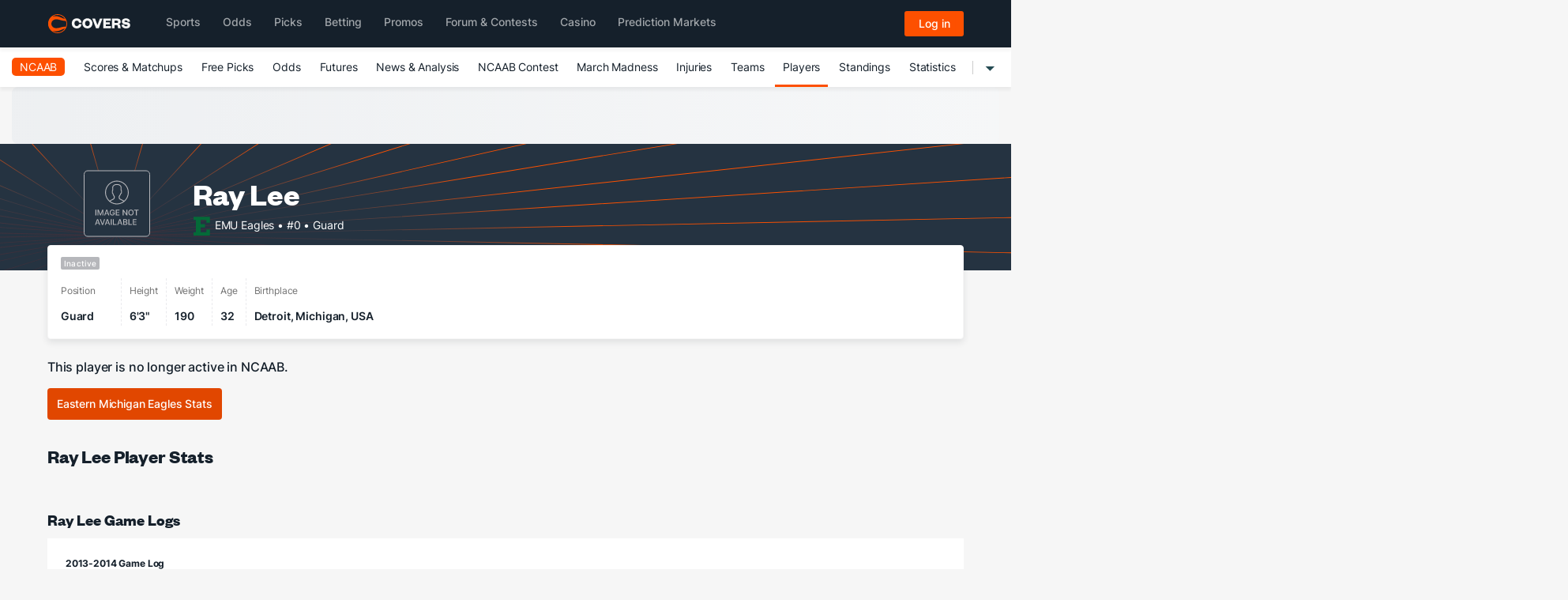

--- FILE ---
content_type: text/html; charset=utf-8
request_url: https://www.covers.com/sport/basketball/ncaab/players/18623/ray-lee
body_size: 62185
content:
<!DOCTYPE html>
<html lang="en">
    <head>
        
    <title>Ray Lee Prop Bets, Odds, And Stats - College Basketball</title>
    <meta name="description" content="Elevate Your College Basketball Betting Game With Ray Lee&#x27;s Player Props, Odds, And Career Stats. Make Smarter Bets Now!" />
        <meta name="robots" content="noindex">
    
<meta name="twitter:card" content="summary_large_image" />
<meta name="twitter:description" content="Elevate Your College Basketball Betting Game With Ray Lee&#x27;s Player Props, Odds, And Career Stats. Make Smarter Bets Now!" />
<meta name="twitter:image" content="https://img.covers.com/covers/logos/covers-og-logo-home.jpg" />
<meta name="twitter:creator" content="@Covers" />
<meta name="twitter:title" content="Ray Lee Prop Bets, Odds, And Stats - College Basketball" />
<meta name="twitter:url" content="http://www.covers.com/sport/basketball/ncaab/players/18623/ray-lee" />

<meta property="og:description" content="Elevate Your College Basketball Betting Game With Ray Lee&#x27;s Player Props, Odds, And Career Stats. Make Smarter Bets Now!" />
<meta property="og:image" content="https://img.covers.com/covers/logos/covers-og-logo-home.jpg" />
<meta property="og:site_name" content="Covers.com" />
<meta property="og:title" content="Ray Lee Prop Bets, Odds, And Stats - College Basketball" />
<meta property="og:type" content="website" />
<meta property="og:url" content="http://www.covers.com/sport/basketball/ncaab/players/18623/ray-lee" />

        

<meta charset="utf-8" />
<meta name="viewport" content="width=device-width, initial-scale=1, viewport-fit=cover">
<meta name="format-detection" content="telephone=no">
<meta name="facebook-domain-verification" content="a76jjlyb9blqemdbtdbnw7zazuivft" />

<link crossorigin rel="preconnect dns-prefetch" href="https://img.covers.com">

<link rel="preload" href="https://img.covers.com/covers/fonts/founders-grotesk-web-bold.woff2" as="font" type="font/woff2" crossorigin>
<link rel="preload" href="https://img.covers.com/covers/fonts/inter_regular.woff2" as="font" type="font/woff2" crossorigin>

<link rel="apple-touch-icon" href="https://img.covers.com/covers/bookmark_icon.png" />
<link type="image/ico" rel="icon" href="https://img.covers.com/covers/favicon_new.ico" />

<!-- Cookiebot Script - Must be first script to run -->
<script id="Cookiebot" src="https://consent.cookiebot.com/uc.js" data-cbid="ea11f954-a2d9-49bc-8ef0-c42b6ea8bd2a" type="text/javascript" data-georegions="{'region':'US-06','cbid':'efae2cc0-ae46-465b-86ec-cd3883febde1'}" async></script>


        
    <style>@charset "UTF-8";.bg-betano{background-color:#fd3c00}.bg-bet99{background-color:#000}.bg-bet99ont{background-color:#000}.bg-tonybet{background-color:#2f1141}.bg-888sport{background-color:#f1692a}.bg-sportsinteraction{background-color:#09112a}.bg-bet365{background-color:#0c6c4e}.bg-betrivers{background-color:#182a51}.bg-betriversontario{background-color:#182a51}.bg-betmgm{background-color:#000}.bg-caesars{background-color:#1c3432}.bg-draftkings{background-color:#151515}.bg-fanatics{background-color:#000}.bg-fanduel{background-color:#357af8}.bg-pointsbet{background-color:#040707}.bg-unibet{background-color:#000}.bg-betway{background-color:#000}.bg-pinnacle{background-color:#0b1728}.bg-betvictor{background-color:#76cbef}.bg-williamhill{background-color:#0b1e40}.bg-prophetx{background-color:#161c36}.bg-thrillzz{background-color:#00051e}.bg-novig{background-color:#000}.bg-bet_rivers_co{background-color:#182a51}.bg-bet_rivers{background-color:#182a51}.bg-bet_rivers_ca{background-color:#182a51}.bg-bet_rivers_ca_on{background-color:#182a51}.bg-tooniebet{background-color:#434241}.covers .covers-CoversHeaderV2-container.navbar,.covers .covers-CoversSubNav2-container{border-bottom:none!important;-webkit-box-shadow:0 4px 4px rgba(0,0,0,.05);-moz-box-shadow:0 4px 4px rgba(0,0,0,.05);box-shadow:0 4px 4px rgba(0,0,0,.05)}.covers .u-ff-founders{font-family:Founders,sans-serif}.covers .u-ff-inter{font-family:Inter,sans-serif}.covers .text-d-blue{color:#15202b}.covers .text-d-grey{color:#727272}.covers .text-d-white{color:#fff}.covers .u-fw-normal{font-weight:400}.covers .u-fw-100{font-weight:100}.covers .u-fw-200{font-weight:200}.covers .u-fw-300{font-weight:300}.covers .u-fw-400{font-weight:400}.covers .u-fw-500{font-weight:500}.covers .u-fw-600{font-weight:600}.covers .u-fw-700{font-weight:700}.covers .u-fw-900{font-weight:900}.covers .u-fw-bold{font-weight:700}.covers .u-fs-11{font-size:11px}.covers .u-fs-12{font-size:12px}.covers .u-fs-13{font-size:13px}.covers .u-fs-14{font-size:14px}.covers .u-fs-16{font-size:16px}.covers .u-fs-18{font-size:18px}.covers .u-fs-20{font-size:20px}.covers .u-fs-24{font-size:24px}.covers .u-letter-spacing{letter-spacing:-.01em}.covers .w-auto{width:auto}.covers .w-100{width:100%}.covers .h-100{height:100%}.covers .u-mt-4px{margin-top:4px}.covers .u-mt-8px{margin-top:8px}.covers .u-mt-12px{margin-top:12px}.covers .u-mt-16px{margin-top:16px}.covers .u-mt-20px{margin-top:20px}.covers .u-mt-32px{margin-top:32px}.covers .u-mr-4px{margin-right:4px}.covers .u-mr-8px{margin-right:8px}.covers .u-mr-12px{margin-right:12px}.covers .u-mr-16px{margin-right:16px}.covers .u-mr-20px{margin-right:20px}.covers .u-mr-32px{margin-right:32px}.covers .u-mb-4px{margin-bottom:4px}.covers .u-mb-8px{margin-bottom:8px}.covers .u-mb-12px{margin-bottom:12px}.covers .u-mb-16px{margin-bottom:16px}.covers .u-mb-20px{margin-bottom:20px}.covers .u-mb-32px{margin-bottom:32px}.covers .u-ml-4px{margin-left:4px}.covers .u-ml-8px{margin-left:8px}.covers .u-ml-12px{margin-left:12px}.covers .u-ml-16px{margin-left:16px}.covers .u-ml-20px{margin-left:20px}.covers .u-ml-24px{margin-left:24px}.covers .u-ml-32px{margin-left:32px}.covers .u-pt-4px{padding-top:4px}.covers .u-pt-8px{padding-top:8px}.covers .u-pt-12px{padding-top:12px}.covers .u-pt-16px{padding-top:16px}.covers .u-pt-20px{padding-top:20px}.covers .u-pt-32px{padding-top:32px}.covers .u-pr-4px{padding-right:4px}.covers .u-pr-8px{padding-right:8px}.covers .u-pr-12px{padding-right:12px}.covers .u-pr-16px{padding-right:16px}.covers .u-pr-20px{padding-right:20px}.covers .u-pr-32px{padding-right:32px}.covers .u-pb-4px{padding-bottom:4px}.covers .u-pb-8px{padding-bottom:8px}.covers .u-pb-12px{padding-bottom:12px}.covers .u-pb-16px{padding-bottom:16px}.covers .u-pb-20px{padding-bottom:20px}.covers .u-pb-32px{padding-bottom:32px}.covers .u-pl-4px{padding-left:4px}.covers .u-pl-8px{padding-left:8px}.covers .u-pl-12px{padding-left:12px}.covers .u-pl-16px{padding-left:16px}.covers .u-pl-20px{padding-left:20px}.covers .u-pl-24px{padding-left:24px}.covers .u-pl-32px{padding-left:32px}.covers .u-no-outline{outline:0}.covers .u-no-boxshadow{-webkit-box-shadow:none;-moz-box-shadow:none;box-shadow:none}.covers .u-no-border{border:none}.covers .u-bordered{border-width:1px;border-style:solid}.covers .u-border-left{border-left:1px solid}.covers .u-border-right{border-right:1px solid}.covers .u-border-light-grey{border-color:#f6f6f6}.covers .u-border-dark-grey{border-color:#b6b7bb}.covers .u-border-top-none{border-top:none}.covers .u-border-bottom-none{border-bottom:none}.covers .u-border-active{border-color:#23bf57}.covers .hover-border-active:hover{border-color:#23bf57}.covers .hover-border-orange:hover{border-color:#fd5000}.covers .hover-bg-active:hover{background-color:#f4fef9}.covers .u-bg-white{background-color:#fff}.covers .u-bg-l-blue{background-color:#00aeff}.covers .u-bg-light-grey{background-color:#f6f6f6}.covers .u-bg-dark-grey{background-color:#b6b7bb}.covers .u-bg-orange{background-color:#fd5000}.covers :target,.covers a:target,.covers div:target,.covers h1:target,.covers h2:target,.covers h3:target,.covers h4:target,.covers section:target,.covers span:target{scroll-margin-top:128px}.covers .u-flex{display:flex;display:-webkit-flex;display:-ms-flexbox}.covers .u-inlineflex{display:inline-flex}.covers .u-radius-1{border-radius:1px}.covers .u-radius-4{border-radius:4px}.covers .u-overflow-auto{overflow:auto}.covers .u-overflow-x-hidden{overflow-x:hidden}.covers .u-overflow-x-auto{overflow-x:auto}.covers .u-overflow-y-hidden{overflow-y:hidden}.covers .u-overflow-y-auto{overflow-y:auto}.covers .u-flex-row{flex-direction:row;-webkit-flex-direction:row;-ms-flex-direction:row}.covers .u-flex-column{flex-direction:column;-webkit-flex-direction:column;-ms-flex-direction:column}.covers .u-wrap{flex-wrap:wrap;-webkit-flex-wrap:wrap;-ms-flex-wrap:wrap}.covers .u-nowrap{flex-wrap:nowrap;-webkit-flex-wrap:nowrap;-ms-flex-wrap:nowrap}.covers .u-align-content-center{align-content:center;-webkit-align-content:center;-ms-align-content:center}.covers .u-align-content-flexstart{align-content:flex-start;-webkit-align-content:flex-start;-ms-align-content:flex-start}.covers .u-align-content-flexend{align-content:flex-end;-webkit-align-content:flex-end;-ms-align-content:flex-end}.covers .u-justify-content-center{justify-content:center;-webkit-justify-content:center}.covers .u-justify-content-flexstart{justify-content:flex-start;-webkit-justify-content:flex-start}.covers .u-justify-content-flexend{justify-content:flex-end;-webkit-justify-content:flex-end}.covers .u-justify-content-spacebetween{-webkit-justify-content:space-between;justify-content:space-between}.covers .u-align-items-flexstart{align-items:flex-start;-webkit-align-items:flex-start}.covers .u-align-items-center{align-items:center;-webkit-align-items:center}.covers .u-align-items-flexend{-webkit-align-items:flex-end;align-items:flex-end}.covers .u-flex-grow-1{flex-grow:1;-webkit-flex-grow:1}.covers .u-flex-shrink-1{flex-shrink:1}.covers .u-flex-basis-100{flex-basis:100%}.covers .u-row-gap-4{grid-row-gap:4px}.covers .u-row-gap-8{grid-row-gap:8px}.covers .u-row-gap-12{grid-row-gap:12px}.covers .u-row-gap-16{grid-row-gap:16px}.covers .u-row-gap-20{grid-row-gap:20px}.covers .u-row-gap-24{grid-row-gap:24px}.covers .u-row-gap-32{grid-row-gap:32px}.covers .u-col-gap-4{grid-column-gap:4px}.covers .u-col-gap-8{grid-column-gap:8px}.covers .u-col-gap-12{grid-column-gap:12px}.covers .u-col-gap-16{grid-column-gap:16px}.covers .u-col-gap-20{grid-column-gap:20px}.covers .u-col-gap-24{grid-column-gap:24px}.covers .u-col-gap-32{grid-column-gap:32px}.covers .u-relative{position:relative}.covers .u-absolute{position:absolute}.covers .u-fixed{position:fixed}.covers .u-sticky{position:sticky}.covers .u-top-0{top:0}.covers .u-left-0{left:0}.covers .u-bottom-0{bottom:0}.covers .u-right-0{right:0}.covers .u-inline{display:inline}.covers .u-block{display:block}.covers .u-contents{display:contents}.covers .u-grid{display:grid;display:-moz-grid}.covers .u-inlineblock{display:inline-block}.covers .u-inlinegrid{display:inline-grid;display:-moz-inline-grid}.covers .u-display-none{display:none}@media (max-width:500px){.covers .u-sm-inline{display:inline}.covers .u-sm-block{display:block}.covers .u-sm-contents{display:contents}.covers .u-sm-flex{display:flex;display:-webkit-flex}.covers .u-sm-grid{display:grid;display:-moz-grid}.covers .u-sm-inlineblock{display:inline-block}.covers .u-sm-inlineflex{display:inline-flex}.covers .u-sm-inlinegrid{display:inline-grid;display:-moz-inline-grid}.covers .u-sm-display-none{display:none}}@media (max-width:1023px){.covers .u-sm-lg-display-none{display:none}}@media (min-width:768px){.covers .u-md-inline{display:inline}.covers .u-md-block{display:block}.covers .u-md-contents{display:contents}.covers .u-md-flex{display:flex;display:-webkit-flex}.covers .u-md-grid{display:grid;display:-moz-grid}.covers .u-md-inlineblock{display:inline-block}.covers .u-md-inlineflex{display:inline-flex}.covers .u-md-inlinegrid{display:inline-grid;display:-moz-inline-grid}.covers .u-md-display-none{display:none}.covers .u-md-flex-row{flex-direction:row}.covers .u-md-flex-column{flex-direction:column}}@media (min-width:1024px){.covers .u-lg-inline{display:inline}.covers .u-lg-block{display:block}.covers .u-lg-contents{display:contents}.covers .u-lg-flex{display:flex;display:-webkit-flex}.covers .u-lg-grid{display:grid;display:-moz-grid}.covers .u-lg-inlineblock{display:inline-block}.covers .u-lg-inlineflex{display:inline-flex}.covers .u-lg-inlinegrid{display:inline-grid;display:-moz-inline-grid}.covers .u-lg-display-none{display:none}}@media (min-width:1200px){.covers .u-xl-inline{display:inline}.covers .u-xl-block{display:block}.covers .u-xl-contents{display:contents}.covers .u-xl-flex{display:flex;display:-webkit-flex}.covers .u-xl-grid{display:grid;display:-moz-grid}.covers .u-xl-inlineblock{display:inline-block}.covers .u-xl-inlineflex{display:inline-flex}.covers .u-xl-inlinegrid{display:inline-grid;display:-moz-inline-grid}.covers .u-xl-display-none{display:none}}@media (min-width:1400px){.covers .u-2xl-inline{display:inline}.covers .u-2xl-block{display:block}.covers .u-2xl-contents{display:contents}.covers .u-2xl-flex{display:flex;display:-webkit-flex}.covers .u-2xl-grid{display:grid;display:-moz-grid}.covers .u-2xl-inlineblock{display:inline-block}.covers .u-2xl-inlineflex{display:inline-flex}.covers .u-2xl-inlinegrid{display:inline-grid;display:-moz-inline-grid}.covers .u-2xl-display-none{display:none}}.covers .th-label{width:88px;text-align:center;font-style:normal;font-weight:500;font-size:12px;line-height:24px;text-align:center;color:#727272}.covers .other-odds-row{display:flex;justify-content:flex-end}.covers .th-label{width:88px;text-align:center;font-style:normal;font-weight:500;font-size:12px;line-height:24px;text-align:center;color:#727272}.covers .other-odds-label{color:#15202b;flex:1;font-style:normal;font-weight:500;font-size:14px;line-height:24px;margin-right:16px}@media (min-width:1024px){.covers .other-odds-label{margin-right:32px}}.covers .other-over-odds,.covers .other-under-odds{min-width:88px}.covers .other-under-odds{margin-left:16px}@media (min-width:1024px){.covers .other-under-odds{margin-left:32px}}.covers [data-num-col="1"]{margin-right:104px}.covers .covers-Covers-BestOdds-Books-CTA{position:relative;border:none;display:flex;flex-direction:column;justify-content:center;align-items:center;height:48px;min-height:48px;width:88px;font-size:14px;line-height:22px;text-align:center;font-style:normal;font-weight:400;letter-spacing:-.01em;background-color:#fff;border-radius:4px;margin:auto;text-decoration:none;-webkit-transition:all .1s linear;-moz-transition:all .1s linear;transition:all .1s linear;float:right}.covers .covers-Covers-BestOdds-Books-CTA .lower-block,.covers .covers-Covers-BestOdds-Books-CTA .upper-block{display:flex;flex-direction:row;align-items:center;justify-content:center;height:24px;width:100%;border-width:1px;border-style:solid}.covers .covers-Covers-BestOdds-Books-CTA .upper-block{z-index:1;border-color:#23bf57;font-weight:500;color:#15202b;border-radius:4px 4px 0 0}.covers .covers-Covers-BestOdds-Books-CTA .lower-block{border-top:none;margin-top:-1px;padding-top:2px;z-index:0;border-color:#b6b7bb;border-radius:0 0 4px 4px}.covers .covers-Covers-BestOdds-Books-CTA .lower-block img{width:80%;height:80%;overflow:hidden}.covers .covers-Covers-BestOdds-Books-CTA .oddtype{margin-left:4px;color:#727272}.covers .covers-Covers-BestOdds-Books-CTA .odds:hover{background-color:#f4fef9}.covers .covers-Covers-BestOdds-Books-CTA:hover .oddtype,.covers .covers-Covers-BestOdds-Books-CTA:hover .upper-block{color:#15202b}.covers .covers-Covers-BestOdds-Books-CTA:hover .odds{background-color:#f4fef9}.covers .covers-Covers-Odds-CTA{height:32px;padding:4px;min-width:88px}.covers .covers-Covers-Odds-CTA img{width:auto;height:auto;overflow:hidden;object-fit:fill;margin:auto}.covers .covers-Covers-Odds-CTA:hover{color:#15202b!important}.covers .covers-Covers-Odds-CTA:hover div,.covers .covers-Covers-Odds-CTA:hover span{color:#15202b}.covers .dot{display:inline-block;height:4px;width:4px;border-radius:50%;background-color:#15202b}.covers #compare-CTA{background-repeat:no-repeat;background-size:24px;background-position:center right 10px}.covers #compare-CTA[aria-expanded=false]{background-image:url(https://img.covers.com/covers/icons/expand-arrow-down.svg)}.covers #compare-CTA[aria-expanded=true]{background-image:url(https://img.covers.com/covers/icons/expand-arrow-up.svg)}#covers-CoversMatchups-breadcrumbs{display:flex;justify-content:flex-start;flex-direction:row;align-content:center;align-items:center}#covers-CoversMatchups-breadcrumbs a{border:none}#covers-CoversMatchups-breadcrumbs a span{border:none;color:#15202b;border-bottom:none}#covers-CoversMatchups-breadcrumbs a span:hover{color:#ff5100}#covers-CoversMatchups-breadcrumbs a:before{content:"";display:none}#covers-CoversMatchups-breadcrumbs a:after{content:"›";display:inline-block;margin:0 5px;color:#888;cursor:default}#covers-CoversMatchups-breadcrumbs a.with-slash-separator span{font-weight:500;font-size:14px;line-height:28px;color:#727272}#covers-CoversMatchups-breadcrumbs a.with-slash-separator:after{content:"/";display:inline-block;margin:0 8px;color:#727272;cursor:default}#covers-CoversMatchups-breadcrumbs span{color:#888}#covers-CoversMatchups-breadcrumbs #breadcrumb-current{color:#15202b;font-weight:500;font-size:14px;line-height:28px}#covers-CoversCore-breadcrumbs{display:flex;justify-content:flex-start;flex-direction:row;align-content:center;align-items:center}#covers-CoversCore-breadcrumbs a{white-space:nowrap;border:none}#covers-CoversCore-breadcrumbs a span{border:none;color:#15202b;border-bottom:none;white-space:nowrap}#covers-CoversCore-breadcrumbs a span:hover{color:#ff5100}#covers-CoversCore-breadcrumbs a:before{content:"";display:none}#covers-CoversCore-breadcrumbs a:after{content:"›";display:inline-block;margin:0 5px;color:#888;cursor:default}#covers-CoversCore-breadcrumbs a.with-slash-separator span{color:#727272}#covers-CoversCore-breadcrumbs a.with-slash-separator:after{content:"/";display:inline-block;margin:0 8px;color:#727272;cursor:default}#covers-CoversCore-breadcrumbs a:hover span{color:#ff5100}#covers-CoversCore-breadcrumbs span{font-size:14px;white-space:nowrap;overflow:hidden;text-overflow:ellipsis;font-weight:500;color:#888;line-height:28px}#covers-CoversCore-breadcrumbs #breadcrumb-current{color:#15202b}#covers-CoversCore-breadcrumbs .middle-link .dots{display:none}@media only screen and (max-width:600px){#covers-CoversCore-breadcrumbs .middle-link .name{display:none}#covers-CoversCore-breadcrumbs .middle-link .dots{display:inline}}#covers-CoversMatchups-breadcrumbs--mobile #openMobileBreadcrumbs{background:0 0;border:none;font-size:15px;font-weight:600}#covers-CoversMatchups-breadcrumbs--mobile #openMobileBreadcrumbs:focus{color:#fd4f00}#covers-CoversMatchups-breadcrumbs--mobile #openMobileBreadcrumbs:after,#covers-CoversMatchups-breadcrumbs--mobile #openMobileBreadcrumbs:before{content:"›";display:inline-block;margin:0 5px;color:#888;cursor:default;border-bottom:none}#covers-CoversMatchups-breadcrumbs--mobile #openMobileBreadcrumbs span{font-size:15px;color:#15202b}#covers-CoversMatchups-breadcrumbs--mobile #openMobileBreadcrumbs span:hover{color:#fd4f00}@media screen and (max-width:440px){#covers-CoversMatchups-breadcrumbs>a:first-of-type{max-width:62px;white-space:nowrap;text-overflow:ellipsis;overflow:hidden;display:inline-block}#covers-CoversMatchups-breadcrumbs--mobile #openMobileBreadcrumbs:before{content:"›";display:inline-block;margin:0 5px;color:#888;cursor:default;border-bottom:none}}@media screen and (max-width:767px){#covers-CoversMatchups-breadcrumbs #breadcrumb-current{max-width:100px;white-space:nowrap;text-overflow:ellipsis;overflow:hidden;display:inline-block!important}#covers-CoversMatchups-breadcrumbs>a{display:none}#covers-CoversMatchups-breadcrumbs>a:first-of-type{display:inline-block}#covers-CoversMatchups-breadcrumbs>a:first-of-type:after{display:none}#covers-CoversMatchups-breadcrumbs>a:last-of-type:before{content:"‹";display:inline-block;margin:0 0 5px 0;color:#888}#covers-CoversMatchups-breadcrumbs>a:last-of-type:after{display:none}#covers-CoversMatchups-breadcrumbs #covers-CoversMatchups-breadcrumbs--mobile{display:flex;flex-shrink:0;position:relative}#covers-CoversMatchups-breadcrumbs #covers-CoversMatchups-breadcrumbs--mobile--dropdown{position:absolute;z-index:1;background-color:#fff;padding:0 15px;border-radius:3px;top:30px;left:7px;-moz-box-shadow:0 0 10px #ddd;-webkit-box-shadow:0 0 10px #ddd;box-shadow:0 0 10px #ddd}#covers-CoversMatchups-breadcrumbs #covers-CoversMatchups-breadcrumbs--mobile--dropdown:before{content:"";display:block;width:0;height:0;border-left:7px solid transparent;border-right:7px solid transparent;border-bottom:7px solid #fff;position:absolute;top:-7px;left:0;-moz-box-shadow:-3px -9px 10px #ddd;-webkit-box-shadow:-3px -9px 10px #ddd;box-shadow:-3px -9px 10px #ddd}#covers-CoversMatchups-breadcrumbs #covers-CoversMatchups-breadcrumbs--mobile--dropdown a{white-space:nowrap;display:block;margin:15px 0}#covers-CoversMatchups-breadcrumbs #covers-CoversMatchups-breadcrumbs--mobile--dropdown a:after{content:none}}.covers .covers-CoversTypography-H1,.covers .covers-CoversTypography-H2,.covers .covers-CoversTypography-H3,.covers .covers-CoversTypography-H4,.covers .covers-CoversTypography-H5,.covers .covers-CoversTypography-H6{font-family:Founders,sans-serif;color:#15202b}.covers .covers-CoversTypography-H1 a,.covers .covers-CoversTypography-H2 a,.covers .covers-CoversTypography-H3 a,.covers .covers-CoversTypography-H4 a,.covers .covers-CoversTypography-H5 a,.covers .covers-CoversTypography-H6 a{font-family:Inter,sans-serif}.covers .covers-CoversTypography-H1{font-size:40px;margin:13px 0 12px;-webkit-align-items:center;align-items:center}@media only screen and (max-width:600px){.covers .covers-CoversTypography-H1{font-size:24px}}.covers .covers-CoversTypography-H2{font-size:20px;margin-top:24px;margin-bottom:12px}.covers .covers-CoversTypography-H3{font-size:24px;margin-bottom:12px}.covers .covers-CoversTypography-H3 a{font-family:Founders,sans-serif!important;color:#15202b!important;border:none}@media only screen and (max-width:600px){.covers .covers-CoversTypography-H3 a{font-size:20px}}@media only screen and (max-width:600px){.covers .covers-CoversTypography-H3{font-size:20px}}.covers .covers-Covers-PageIntroCopy{font-style:normal;font-weight:400;font-size:16px;color:#15202b;margin-bottom:22px;text-align:left}@media only screen and (max-width:600px){.covers .covers-Covers-PageIntroCopy{font-size:14px}}.covers .Covers-Core-CTA-Outline,.covers .Covers-Core-CTA-Primary{display:inline-block;white-space:nowrap;max-width:50%;overflow:hidden;text-overflow:ellipsis;padding:8px 12px;box-sizing:border-box;border-radius:4px;width:auto;text-align:center;font-weight:400;font-size:14px;line-height:1.5;border:1px solid #fd5000}.covers .Covers-Core-CTA-Outline:hover,.covers .Covers-Core-CTA-Primary:hover{border:1px solid #e14700;color:#fff!important;background-color:#e14700}.covers .Covers-Core-CTA-Primary{background-color:#fd5000;color:#fff!important}.covers .Covers-Core-CTA-Outline{background-color:#fff}.covers .covers-Covers-DropdownMenu{display:inline-block;position:relative}@media only screen and (max-width:500px){.covers .covers-Covers-DropdownMenu{flex:1 1 0}.covers .covers-Covers-DropdownMenu button{width:100%;min-width:auto}}@media only screen and (min-width:500px){.covers .covers-Covers-DropdownMenu button{min-width:212px}}.covers .covers-Covers-DropdownMenu button{position:relative;border:none;border-radius:3px;color:#15202b;font-size:14px;line-height:20px;text-align:left;display:flex;justify-content:space-between;align-items:center;outline:0!important;box-shadow:0 1px 2px 0 rgba(0,0,0,.1);-webkit-box-shadow:0 1px 2px 0 rgba(0,0,0,.1);-moz-box-shadow:0 1px 2px 0 rgba(0,0,0,.1);-webkit-transition:all .15s linear;gap:4px}.covers .covers-Covers-DropdownMenu button:hover svg path{fill:#fd5000}.covers .covers-Covers-DropdownMenu button:after{content:"";display:inline-block;position:absolute;border:8px solid transparent;border-bottom:8px solid #fff;left:auto;right:10px;bottom:-16px;opacity:0;z-index:2}.covers .covers-Covers-DropdownMenu button[aria-expanded=true] svg{-webkit-transform:rotate(180deg);-moz-transform:rotate(180deg);-ms-transform:rotate(180deg);-o-transform:rotate(180deg);transform:rotate(180deg)}.covers .covers-Covers-DropdownMenu button[aria-expanded=true] svg path{fill:#fd5000}.covers .covers-Covers-DropdownMenu button[aria-expanded=true]:after{opacity:1}.covers .covers-Covers-DropdownMenu button:active{color:#15202b;background-color:#fff;box-shadow:none}.covers .covers-Covers-DropdownMenu button:active:focus{color:#15202b;background-color:#fff}.covers .covers-Covers-DropdownMenu.open button{color:#b6b7bb;background-color:#fff}.covers .covers-Covers-DropdownMenu.open button:focus{color:#15202b;background-color:#fff}.covers .covers-Covers-DropdownMenu.open button:hover{color:#15202b;background-color:#fff}.covers .covers-Covers-DropdownMenu .dropdown-menu,.covers .covers-Covers-DropdownMenu .dropdown-submenu{-webkit-box-shadow:none;-moz-box-shadow:none;box-shadow:none;-webkit-filter:drop-shadow(0 5px 10px rgba(0, 0, 0, .1));-moz-filter:drop-shadow(0 5px 10px rgba(0, 0, 0, .1));filter:drop-shadow(0 5px 10px rgba(0, 0, 0, .1))}.covers .covers-Covers-DropdownMenu ul{list-style:none;padding:0;margin:0;padding-inline-start:0;padding-inline-end:0}.covers .covers-Covers-DropdownMenu .dropdown-menu{min-width:212px;max-height:300px;border-radius:3px;z-index:991;margin-top:16px;left:0;overflow:auto}.covers .covers-Covers-DropdownMenu .dropdown-menu li{color:#15202b;cursor:pointer;padding:3px 12px;line-height:35px}.covers .covers-Covers-DropdownMenu .dropdown-menu li:not(:last-child){border-bottom:1px solid #f6f6f6}.covers .covers-Covers-DropdownMenu .dropdown-menu li:hover{background-color:rgba(0,0,0,.04)}.covers .covers-Covers-DropdownMenu .dropdown-menu li a{font-size:14px;color:#15202b!important;border-bottom:none;font-weight:400;line-height:35px;padding:0;transition:all .1s}.covers .covers-Covers-DropdownMenu .dropdown-menu li a.__noborder{border-bottom:none}.covers .covers-Covers-DropdownMenu .dropdown-menu li.dropdown-submenu{position:relative}.covers .covers-Covers-DropdownMenu .dropdown-menu li.dropdown-submenu:hover .__nextMenu{display:block}.covers .covers-Covers-DropdownMenu .dropdown-menu li.active{color:#b6b7bb;cursor:not-allowed}.covers .covers-Covers-DropdownMenu .dropdown-menu li.active:hover{background-color:#fff}.covers .covers-Covers-DropdownMenu .dropdown-menu li.active a{background-color:#fff}.covers .covers-Covers-DropdownMenu .dropdown-menu li.active a:hover{background-color:#f6f6f6}.covers .covers-Covers-DropdownMenu .dropdown-menu li:last-child a{border-bottom:none}.covers .covers-Covers-DropdownMenu .dropdown-menu .dropdown-submenu .__nextLevel{display:flex;justify-content:space-between;align-items:center}.covers .covers-Covers-DropdownMenu .dropdown-menu .dropdown-submenu .__nextLevel .caret{transform:rotate(-90deg)}.covers .covers-Covers-DropdownMenu .dropdown-menu .dropdown-submenu .dropdown-menu{top:0;left:100%;right:auto;margin-top:-1px;column-count:2;display:none;padding:0 5px}.covers .covers-Covers-DropdownMenu .dropdown-menu .dropdown-submenu .dropdown-menu::before{content:"";width:8px;height:8px;position:absolute;top:16px;left:-14px;border:7px solid transparent;border-right:7px solid #fff}@media (min-width:1024px){.covers .covers-Covers-DropdownMenu .dropdown-menu.have-col-3{column-count:3}}@media (min-width:1280px){.covers .covers-Covers-DropdownMenu .dropdown-menu.have-col-3{column-count:3}}.covers .covers-Covers-DropdownMenu .dropdown-menu::-webkit-scrollbar{background-color:#fff;width:16px}.covers .covers-Covers-DropdownMenu .dropdown-menu::-webkit-scrollbar-track{background-color:#fff}.covers .covers-Covers-DropdownMenu .dropdown-menu::-webkit-scrollbar-track:hover{background-color:#fff}.covers .covers-Covers-DropdownMenu .dropdown-menu::-webkit-scrollbar-thumb:hover{background-color:#a0a0a5;border:4px solid #f4f4f4}.covers .covers-Covers-DropdownMenu .dropdown-menu::-webkit-scrollbar-thumb{background-color:#babac0;border-radius:16px;border:5px solid #fff}.covers .covers-Covers-DropdownMenu .dropdown-menu::-webkit-scrollbar-thumb:hover{background-color:#a0a0a5;border:4px solid #f4f4f4}body,html{scroll-behavior:smooth}.covers{font-family:Inter,sans-serif;-webkit-font-smoothing:antialiased;-moz-osx-font-smoothing:grayscale;text-rendering:auto;text-size-adjust:100%;-webkit-text-size-adjust:100%;-webkit-tap-highlight-color:transparent;scroll-behavior:smooth}.covers [data-num-col="1"] a{float:right}@-webkit-keyframes targetMarketCardOutline{from{outline-color:#86b7fe;box-shadow:0 0 0 .25rem rgba(13,110,253,.25)}50%{outline-color:#86b7fe;box-shadow:0 0 0 .25rem rgba(13,110,253,.25)}to{outline-color:transparent;box-shadow:none}}.covers .covers-Covers-LastUpdated-TimeStamp{font-style:normal;font-weight:500;font-size:12px;line-height:1.1;color:#727272}.covers-CoversPlayer-Title-div{display:block;margin-bottom:16px}.covers-CoversPlayer-Title-div a{border:none!important}.covers-CoversPlayer-Title-div a:first-child{display:inline-block;float:left;margin-right:8px}.covers-CoversPlayer-Title-div h1,.covers-CoversPlayer-Title-div h2{display:contents;margin:0!important}.covers-CoversPlayer-Title-div .have-underline{border-bottom:1px solid #fd5000!important}.h2-anchor{margin-left:4px;font-size:14px}.covers-Covers-ComparedOdds-CTA:hover .upper-block{border:1px solid #ff5100}.covers-CoversPlayerProps-Matchup{font-style:normal;font-size:24px;color:#15202b;margin-bottom:22px;line-height:1.4;align-items:flex-end}.covers-CoversPlayerProps-Matchup img{width:32px;height:32px}@media only screen and (max-width:600px){.covers-CoversPlayerProps-Matchup img{width:24px;height:24px}}.covers-CoversPlayerProps-Matchup .at{color:#727272;margin:0 6px;font-weight:400;line-height:2}@media only screen and (max-width:600px){.covers-CoversPlayerProps-Matchup .at{line-height:1.5}}.covers-CoversPlayerProps-Matchup .game-time{line-height:2}@media only screen and (max-width:600px){.covers-CoversPlayerProps-Matchup .game-time{line-height:1}}@media only screen and (max-width:600px){.covers-CoversPlayerProps-Matchup{font-size:18px}}.covers-CoversProps-Table{color:#15202b;width:100%;font-style:normal;line-height:1.4;padding:8px 16px 16px}.covers-CoversProps-Table .th-label{width:88px;text-align:center;font-style:normal;font-weight:500;font-size:12px;line-height:24px;text-align:center;color:#727272}.covers-CoversProps-Table .covers-Covers-CompareOdds-CTA{background-color:#f6f6f6;border-radius:4px;border:1px solid #f6f6f6;padding:7px 16px;width:100%;text-align:left;font-weight:500;font-size:14px;line-height:24px;color:#15202b;transition:transform .1s;-webkit-transition:transform .1s;-moz-transition:transform .1s;background-image:url(https://img.covers.com/covers/icons/chevron_down_black.svg);background-repeat:no-repeat;background-size:24px;background-position:center right 16px;will-change:bac}.covers-CoversProps-Table .covers-Covers-CompareOdds-CTA[aria-expanded=true]{background-image:url(https://img.covers.com/covers/icons/chevron_down_orange.svg)}.covers-CoversProps-Table .covers-Covers-CompareOdds-Cont .other-odds-row:first-child{margin-top:8px}.covers-CoversProps-Table .other-odds-row{display:flex;justify-content:flex-end}.covers-CoversProps-Table .other-odds-row:not(:last-child){margin-bottom:16px}.covers-CoversProps-Table .other-odds-label{flex:1;font-style:normal;font-weight:500;font-size:14px;line-height:24px}.covers-CoversProps-Table .other-over-odds,.covers-CoversProps-Table .other-under-odds{min-width:88px}.covers-CoversProps-Table .other-under-odds{margin-left:16px}.covers-CoversProps-Table [data-num-col="1"]{margin-right:104px}.covers-CoversPlayerProps-Matchup,.covers-CoversProps-Table,.covers-CoversProps-Table .td-compare-label,.covers-CoversProps-Table th,.covers-Player-Prop-EventName,.player-points{font-weight:600}.covers-Covers-Player-Props-CTA-Over,.covers-Covers-Player-Props-CTA-Under,.covers-Covers-Player-Props-TableCell,.covers-Covers-Player-Props-TableHeader,.covers-Covers-Player-Props-TableRow,.covers-CoversPlayer-Prop-OverUnder-Labels,.covers-CoversPlayerProps-Matchup,.over-under-labels{display:flex;display:-webkit-flex;display:-ms-flexbox}.covers-Covers-Player-Props-CTA-Over,.covers-Covers-Player-Props-CTA-Under,.covers-Covers-Player-Props-TableHeader,.covers-Covers-Player-Props-TableRow,.covers-CoversPlayerProps-Matchup{flex-direction:row;-webkit-flex-direction:row;-ms-flex-direction:row}.covers-Covers-Player-Props-TableCell,.over-under-labels{flex-direction:column;-webkit-flex-direction:column;-ms-flex-direction:column}.covers-Covers-Player-Props-CTA-Over,.covers-Covers-Player-Props-CTA-Under,.covers-Covers-Player-Props-TableHeader,.covers-Covers-Player-Props-TableRow,.covers-CoversPlayerProps-Matchup,.over-under-labels{flex-wrap:nowrap;-webkit-flex-wrap:nowrap;-ms-flex-wrap:nowrap}.covers-Covers-Player-Props-CTA-Over,.covers-Covers-Player-Props-CTA-Under,.covers-Covers-Player-Props-TableCell,.over-under-labels{align-content:center;-webkit-align-content:center;-ms-align-content:center}.covers-Covers-Player-Props-CTA-Over,.covers-Covers-Player-Props-CTA-Under,.covers-Covers-Player-Props-TableCell{justify-content:center;-webkit-justify-content:center}.covers-Covers-Player-Props-TableHeader,.covers-Covers-Player-Props-TableRow,.covers-CoversPlayerProps-Matchup{justify-content:flex-start;-webkit-justify-content:flex-start;-webkit-justify-content:flex-start}.covers-Covers-Player-Props-CTA-Over,.covers-Covers-Player-Props-CTA-Under,.covers-Covers-Player-Props-TableCell,.covers-Covers-Player-Props-TableHeader,.covers-Covers-Player-Props-TableRow{align-items:center;-webkit-align-items:center}.covers-Covers-Player-Props-CTA-Over,.covers-Covers-Player-Props-CTA-Under{color:#15202b}.covers-Player-Prop-EventName,.over-under-labels .label-text,.player-points-text{letter-spacing:.02em}.covers-CoversPlayer-Prop-Event,.covers-CoversProps-Table{width:100%}.covers-CoversPlayer-Prop-Event .covers-CoversTypography-H2,.covers-CoversPlayer-Prop-Event .covers-CoversTypography-H3,.covers-CoversPlayer-Prop-Event h2,.covers-CoversPlayer-Prop-Event h3,.covers-CoversProps-Table .covers-CoversTypography-H2,.covers-CoversProps-Table .covers-CoversTypography-H3,.covers-CoversProps-Table h2,.covers-CoversProps-Table h3{margin-top:0}.covers-CoversPlayer-Prop-Event .covers-CoversTypography-H2 a,.covers-CoversPlayer-Prop-Event .covers-CoversTypography-H3 a,.covers-CoversPlayer-Prop-Event h2 a,.covers-CoversPlayer-Prop-Event h3 a,.covers-CoversProps-Table .covers-CoversTypography-H2 a,.covers-CoversProps-Table .covers-CoversTypography-H3 a,.covers-CoversProps-Table h2 a,.covers-CoversProps-Table h3 a{font-family:Founders,sans-serif;font-size:20px;color:#15202b!important;border:none}.covers-CoversPlayer-Prop-Event:target .covers-CoversPlayer-Prop-Card,.covers-CoversProps-Table:target .covers-CoversPlayer-Prop-Card{-webkit-animation-name:targetMarketCardOutline;-webkit-animation-duration:3s;-webkit-animation-iteration-count:1}@media (min-width:768px){.covers-CoversPlayer-Prop-Event,.covers-CoversProps-Table{width:calc(50% - 10px)}}@media (min-width:1024px){.covers-CoversPlayer-Prop-Event,.covers-CoversProps-Table{width:calc(50% - 10px)}}@media (min-width:1280px){.covers-CoversPlayer-Prop-Event,.covers-CoversProps-Table{width:32.2%}}.covers-CoversPlayer-Prop-Event .covers-CoversPlayer-Prop-Card,.covers-CoversProps-Table .covers-CoversPlayer-Prop-Card{max-height:484px;outline:solid 1px transparent}.covers-CoversPlayer-Prop-Event .covers-Covers-Odds-CTA img,.covers-CoversProps-Table .covers-Covers-Odds-CTA img{height:1rem!important}.covers-CoversPlayer-Prop-Event #stats-table th,.covers-CoversProps-Table #stats-table th{padding:0 0 12px 0}.covers-CoversPlayer-Prop-Event #stats-table td,.covers-CoversProps-Table #stats-table td{padding:2.25px 0}.covers-CoversPlayer-Prop-Event #stats-table tr td:first-child,.covers-CoversPlayer-Prop-Event #stats-table tr th:first-child,.covers-CoversProps-Table #stats-table tr td:first-child,.covers-CoversProps-Table #stats-table tr th:first-child{padding-left:8px}.covers-CoversPlayer-Prop-Event #stats-table tr td:last-child,.covers-CoversPlayer-Prop-Event #stats-table tr th:last-child,.covers-CoversProps-Table #stats-table tr td:last-child,.covers-CoversProps-Table #stats-table tr th:last-child{padding-right:8px;text-align:center}.covers-CoversPlayer-Prop-Event #stats-table tbody tr,.covers-CoversProps-Table #stats-table tbody tr{background-color:#fff}.covers-CoversPlayer-Prop-Event #stats-table tbody tr:nth-child(odd),.covers-CoversProps-Table #stats-table tbody tr:nth-child(odd){background-color:#f6f6f6}.covers-CoversPlayer-Prop-Event #stats-table tfoot,.covers-CoversProps-Table #stats-table tfoot{display:table-footer-group!important;border-top:2px solid #f6f6f6;border-bottom:2px solid #f6f6f6}.covers-CoversPlayer-Prop-Event #stats-table tfoot td,.covers-CoversProps-Table #stats-table tfoot td{padding-top:6.5px;padding-bottom:6.5px}.covers-CoversPlayer-Prop-Event .covers-Core-Tabs li button,.covers-CoversProps-Table .covers-Core-Tabs li button{font-style:normal;font-weight:500;font-size:14px;line-height:31px;text-align:center;border:none;border-bottom-width:2px;border-bottom-style:solid;border-bottom-color:transparent;color:#727272;border-bottom-color:#b6b7bb}.covers-CoversPlayer-Prop-Event .covers-Core-Tabs li.active button,.covers-CoversProps-Table .covers-Core-Tabs li.active button{color:#15202b;border-bottom-color:#fd5000}.covers-CoversPlayer-PropDetails{position:relative;min-width:91px;border-right:1px solid #f6f6f6}.covers-CoversPlayer-Props-Odds{flex:1;overflow:auto;background-image:linear-gradient(to right,#fff,#fff),linear-gradient(to right,#fff,#fff),linear-gradient(to right,rgba(0,0,0,.075),rgba(255,255,255,0)),linear-gradient(to left,rgba(0,0,0,.075),rgba(255,255,255,0));background-position:left center,right center,left center,right center;background-repeat:no-repeat;background-color:#fff;background-size:20px 100%,20px 100%,10px 100%,10px 100%;background-attachment:local,local,scroll,scroll}.covers-CoversPlayer-Props-Odds::-webkit-scrollbar{opacity:0;background-color:#fff;width:16px}.covers-CoversPlayer-Props-Odds::-webkit-scrollbar-track{background-color:#fff}.covers-CoversPlayer-Props-Odds::-webkit-scrollbar-track:hover{background-color:#fff}.covers-CoversPlayer-Props-Odds::-webkit-scrollbar-thumb:hover{background-color:#a0a0a5;border:4px solid #f4f4f4}.covers-CoversPlayer-Props-Odds::-webkit-scrollbar-thumb{background-color:#fff;border-radius:16px;border:5px solid #fff}.covers-CoversPlayer-Props-Odds::-webkit-scrollbar-thumb:hover{background-color:#a0a0a5;border:4px solid #f4f4f4}.covers-CoversPlayer-Props-Odds:hover::-webkit-scrollbar{opacity:1}.covers-CoversPlayer-Props-Odds:hover::-webkit-scrollbar-thumb{background-color:#babac0;border-radius:16px;border:5px solid #fff}.covers-Covers-Player-Props-TableHeader{height:40px}.covers-Covers-Player-Props-TableHeader img{width:80px;height:24px;display:inline-block;object-fit:contain}.covers-Covers-Player-Props-TableCell{min-width:112px;max-width:112px;padding:0 15px}.covers-Covers-Player-Props-TableRow .covers-Covers-Player-Props-TableCell{padding:16px 15px}.covers-Covers-Player-Props-TableHeader .covers-Covers-Player-Props-TableCell:first-child,.covers-Covers-Player-Props-TableRow .covers-Covers-Player-Props-TableCell:first-child{margin-left:15px}.covers-Covers-Player-Props-CTA-Over,.covers-Covers-Player-Props-CTA-Under{border-radius:4px;border:1px solid #f6f6f6!important;font-weight:500;font-size:14px;line-height:1;text-align:center;letter-spacing:-.01em;padding:8px 12px;min-width:88px;background-color:transparent}.covers-Covers-Player-Props-CTA-Over[data-best-odds=True],.covers-Covers-Player-Props-CTA-Under[data-best-odds=True]{border:1px solid #23bf57!important}.covers-Covers-Player-Props-CTA-Over:hover,.covers-Covers-Player-Props-CTA-Under:hover{color:#15202b!important;border:1px solid #fd4f00!important}.covers-Covers-Player-Props-CTA-Over:hover[data-best-odds=True],.covers-Covers-Player-Props-CTA-Under:hover[data-best-odds=True]{border:1px solid #23bf57!important;background-color:#f4fef9}.covers-Covers-Player-Props-CTA-Over:hover .oddtype,.covers-Covers-Player-Props-CTA-Under:hover .oddtype{color:#15202b}.covers-Covers-Player-Props-CTA-Under{margin-top:8px}.empty-odds-cell{height:24px;margin:8px 0}.covers-Player-Prop-EventName{display:block;padding:12px 15px 12px 15px;font-size:16px;line-height:1;text-transform:capitalize;color:#15202b;height:40px}.covers-CoversPlayer-Prop-OverUnder-Labels{padding:16px 24px 20px}.covers-CoversPlayer-Prop-OverUnder-Labels p{font-size:14px;margin:0;line-height:1.5}.player-points-text{font-weight:400;text-transform:capitalize;color:#727272}.over-under-labels{align-items:flex-start;-webkit-align-items:flex-start}.over-under-labels .label-text{font-weight:500;font-size:14px;line-height:1;text-transform:capitalize;padding:8px 0;text-align:left}@media (min-width:1281px){.covers-CoversProps-Table{display:none}}@media (min-width:1025px) and (max-width:1280px){.covers-CoversProps-Table{display:none}}@media (min-width:768px) and (max-width:1024px){.covers-CoversProps-Table{display:none}}@media (min-width:768px) and (max-width:1024px) and (orientation:landscape){.covers-CoversProps-Table{display:none}}@media (min-width:481px) and (max-width:767px){.covers-CoversProps-Table{display:none}}@media (min-width:320px) and (max-width:480px){.covers-CoversProps-Table{display:block}}.covers .covers-CoversPicks-Card-CTAs{display:inline-block;width:100%;margin-bottom:32px}.covers .covers-CoversPicks-Card-CTAs .single-CTA{display:flex;display:-webkit-flex;display:-ms-flexbox;flex-direction:row;-webkit-flex-direction:row;-ms-flex-direction:row;flex-wrap:nowrap;-webkit-flex-wrap:nowrap;-ms-flex-wrap:nowrap;align-items:center;-webkit-align-items:center;font-size:14px;font-weight:400;background-repeat:no-repeat;position:relative;float:left;height:88px;width:100%;justify-content:space-between;border-radius:8px;color:#fff;padding:24px 32px;font-style:normal;line-height:1.4;overflow:hidden;z-index:9;background-color:#1b2733;background-clip:padding-box;background-origin:padding-box;background-size:cover;margin-bottom:20px}@media (min-width:768px){.covers .covers-CoversPicks-Card-CTAs .single-CTA{margin-bottom:0;width:calc(50% - 10px)}.covers .covers-CoversPicks-Card-CTAs .single-CTA:nth-child(even){margin-left:20px}}@media (min-width:1024px){.covers .covers-CoversPicks-Card-CTAs .single-CTA{margin-bottom:0;width:calc(50% - 10px)}.covers .covers-CoversPicks-Card-CTAs .single-CTA:nth-child(even){margin-left:20px}}@media (max-width:500px){.covers .covers-CoversPicks-Card-CTAs .single-CTA{padding:16px 16px}.covers .covers-CoversPicks-Card-CTAs .single-CTA:last-child{margin-bottom:0}}.covers .covers-CoversPicks-Card-CTAs .single-CTA.basketball{background-image:url(https://img.covers.com/covers/picks/covers_basketball_banner.svg)}.covers .covers-CoversPicks-Card-CTAs .single-CTA.football{background-image:url(https://img.covers.com/covers/picks/covers_football_banner.svg)}.covers .covers-CoversPicks-Card-CTAs .single-CTA.baseball{background-image:url(https://img.covers.com/covers/picks/covers_baseball_banner.svg)}.covers .covers-CoversPicks-Card-CTAs .single-CTA.hockey{background-image:url(https://img.covers.com/covers/picks/covers_hockey_banner.svg)}@media (min-width:768px){.covers .covers-CoversPicks-Card-CTAs{margin-bottom:0}.covers .covers-CoversPicks-Card-CTAs .single-CTA{margin-bottom:20px}}</style>

        <link rel="stylesheet" type="text/css" href="/sport/css/responsive_matchups.css?v=QlU9eatsToa4o9Q4RB664W-cbQNm3wHszGcVJAmoeVI" />
        <link rel="stylesheet" type="text/css" href="/sport/css/new_updates_player_pages.css?v=ODYc1hst_CJxQtRTgXsFWoJjmdcqbbUp_eLI01USi_o" />
         
    </head>
    <body class="covers">
        



<link rel='stylesheet' type='text/css' media='print' onload='this.media="all"; this.onload=null;' href='https://headers.covers.com/content/css/header-bundle.css?v=1.7'/>
    <noscript><link rel='stylesheet' type='text/css' href='https://headers.covers.com/content/css/header-bundle.css?v=1.7'/>
</noscript>
    <style>
        *,:after,:before{-webkit-box-sizing:content-box;-moz-box-sizing:content-box;box-sizing:content-box}.container *,.container .row *,.container .row :after,.container .row :before,.container :after,.container :before{-webkit-box-sizing:border-box;-moz-box-sizing:border-box;box-sizing:border-box}ul.covers-CoversSubNav2-visible-links{margin-top:0}.covers-CoversSubNav2-visible-links .dropdown-menu{position:absolute;top:100%;left:0;z-index:1000;display:none;float:left;min-width:160px;padding:5px 0;font-size:14px;text-align:left;list-style:none;list-style-position:initial;list-style-image:initial;list-style-type:none;background-color:#fff;background-clip:padding-box;border:1px solid #ccc;border:1px solid rgba(0,0,0,.15);border-radius:4px}@font-face{font-family:"Glyphicons Halflings";font-style:normal;font-weight:700;src:local("Glyphicons Halflings"),local("Glyphicons Halflings"),url(https://headers.covers.com/content/fonts/bootstrap/glyphicons-halflings-regular.woff2) format("woff2");font-display:swap}@font-face{font-family:Inter;font-style:normal;font-weight:300;font-display:swap;src:url(https://img.covers.com/covers/fonts/inter_light.woff2) format("woff2");unicode-range:U+0000-00FF,U+0131,U+0152-0153,U+02BB-02BC,U+02C6,U+02DA,U+02DC,U+2000-206F,U+2074,U+20AC,U+2122,U+2191,U+2193,U+2212,U+2215,U+FEFF,U+FFFD}@font-face{font-family:Inter;font-style:normal;font-weight:400;src:url(https://img.covers.com/covers/fonts/inter_regular.woff2) format("woff2");unicode-range:U+0000-00FF,U+0131,U+0152-0153,U+02BB-02BC,U+02C6,U+02DA,U+02DC,U+2000-206F,U+2074,U+20AC,U+2122,U+2191,U+2193,U+2212,U+2215,U+FEFF,U+FFFD;font-display:swap}@font-face{font-family:Inter;font-style:normal;font-weight:500;font-display:swap;src:url(https://img.covers.com/covers/fonts/inter_medium.woff2) format("woff2");unicode-range:U+0000-00FF,U+0131,U+0152-0153,U+02BB-02BC,U+02C6,U+02DA,U+02DC,U+2000-206F,U+2074,U+20AC,U+2122,U+2191,U+2193,U+2212,U+2215,U+FEFF,U+FFFD}@font-face{font-family:Inter;font-style:normal;font-weight:600;font-display:swap;src:url(https://img.covers.com/covers/fonts/inter_semi_bold.woff2) format("woff2");unicode-range:U+0000-00FF,U+0131,U+0152-0153,U+02BB-02BC,U+02C6,U+02DA,U+02DC,U+2000-206F,U+2074,U+20AC,U+2122,U+2191,U+2193,U+2212,U+2215,U+FEFF,U+FFFD}@font-face{font-family:Inter;font-style:normal;font-weight:700;font-display:swap;src:url(https://img.covers.com/covers/fonts/inter_bold.woff2) format("woff2");unicode-range:U+0000-00FF,U+0131,U+0152-0153,U+02BB-02BC,U+02C6,U+02DA,U+02DC,U+2000-206F,U+2074,U+20AC,U+2122,U+2191,U+2193,U+2212,U+2215,U+FEFF,U+FFFD}@font-face{font-family:Inter;font-style:normal;font-weight:900;font-display:swap;src:url(https://img.covers.com/covers/fonts/inter_black.woff2) format("woff2");unicode-range:U+0000-00FF,U+0131,U+0152-0153,U+02BB-02BC,U+02C6,U+02DA,U+02DC,U+2000-206F,U+2074,U+20AC,U+2122,U+2191,U+2193,U+2212,U+2215,U+FEFF,U+FFFD}@font-face{font-family:Founders;font-style:normal;font-weight:700;src:url(https://img.covers.com/covers/fonts/founders-grotesk-web-bold.woff2) format("woff2");font-display:swap}.covers .covers-CoversSubNav2 *,.covers .navbar-header a,.covers ul.covers-CoversHeaderV2-mainNavlinks li button,.covers-CoversHeader-responsiveAccounts,.covers-CoversMobileMenu2-expandedMenu,.covers-CoversMobileMenu3-backButton,.covers.Covers-CoversFooter,.shoppingCartDropDown,nav.covers-CoversMobileMenu2-mainMenu{font-family:Inter,sans-serif}nav.covers-CoversMobileMenu2-mainMenu{font-display:auto}.covers.Covers-CoversFooter a.covers-CoversFooterV2-topLinks{font-family:Founders,sans-serif}a{text-decoration:none}.covers-CoversMobileMenu2-panelMenu a.extraTitle,.covers-CoversMobileMenu2-panelMenu button.extraTitle{font-family:Founders,sans-serif}.covers-CoversResponsiveHeaderSpacer{height:112px}@media (min-width:992px){.covers .container{width:990px!important}}@media (max-width:992px){.dropdown>a{display:block;padding:15px 4px!important}}@media (min-width:992px){.sub li{padding:0 13px}}@media (min-width:768px){.covers .container.covers-CoversResponsiveContainer.navigation{width:100%!important}}@media (min-width:1024px){.covers .container.covers-CoversResponsiveContainer.navigation{width:93%!important;max-width:1324px}.covers .container.covers-CoversResponsiveContainer{max-width:1324px}}@media (min-width:1200px){.covers .container.covers-CoversResponsiveContainer{width:1170px!important}}@media (min-width:768px){.covers .covers-u-desktopHide{display:none!important}}@media (max-width:767px){.covers .covers-u-mobileHide{display:none!important}}@media (max-width:1200px){.covers .covers-u-tabletHide{display:none!important}}@media (max-width:1250px){.covers .covers-u-tabmobileHide{display:none!important}}@media (min-width:1251px){.covers .covers-u-desktabHide{display:none!important}}@media only screen and (min-width:1023px){.covers .covers-CoversHeaderV2-container.navbar a.covers-CoversHeaders-button-login{font-size:14px!important;color:#fff!important;width:100%;height:40px!important;max-width:327px;margin-left:0}}@media (max-width:1000px){.covers-CoversHomepage-topSportsbooks{min-height:415px!important;width:100%;float:left}}@media only screen and (min-width:768px){.covers .covers-navItemHide-onTablet{display:none!important}}@media only screen and (min-width:992px){.covers .covers-navItemHide-onTablet{display:none!important}}@media only screen and (min-width:1200px){.covers .covers-navItemHide-onTablet{display:inline!important}}.covers-CoversHomepage-topSportsbooks{min-height:194px}html{padding:env(safe-area-inset)!important}.covers .dl-menuwrapper button.dl-active,.covers .dl-menuwrapper button.dl-trigger,.covers .dl-menuwrapper button.dl-trigger:hover{background:0 0;margin:0;border:none}.covers .covers-CoversHeader-responsiveAuth .dl-menuwrapper button.dl-active,.covers .dl-menuwrapper button.dl-trigger,.covers .dl-menuwrapper button.dl-trigger:hover{border-radius:0;width:50px;height:32px;color:#fff;text-indent:-1000em;background:0 0}.covers .covers-CoversHeader-responsiveAnon .dl-menuwrapper button.dl-active,.covers .covers-CoversHeader-responsiveAnon .dl-menuwrapper button.dl-trigger,.covers .covers-CoversHeader-responsiveAnon .dl-menuwrapper button.dl-trigger:hover{background:#fd5000;border-radius:3px;width:75px;height:32px;display:flex;justify-content:center;align-items:center;color:#fff;text-indent:0;font-size:14px;line-height:28px;font-weight:500}.covers .dl-menuwrapper ul{background:#253341;border-bottom:3px solid #fd4f00}.covers .dl-menuwrapper button.dl-trigger:after{background:#fd4f00;box-shadow:none}.covers .dl-menuwrapper:first-child{margin-right:0}body{background-color:#f6f6f6}.covers .navbar-brand.covers-CoversHeaderV2-mainLogoLink{height:initial}body .covers{font-family:Inter,Arial,Verdana,sans-serif;line-height:1.5!important}.container{padding-right:15px;padding-left:15px;margin-right:auto;margin-left:auto}.covers-CoversHeader-responsiveAccounts{float:right}.covers .covers-CoversHeader-responsiveAuth .dl-menuwrapper button.dl-trigger:after{top:0;left:0;background-image:url(https://img.covers.com/covers/icons/new-header/profile_icon.svg)!important;width:50px;margin-top:0;margin-left:-2px;height:32px;background-color:transparent;border:0 none;background-repeat:no-repeat;border-right:0 none;background-position:10px 5px;background-size:37px 32px;border-radius:0}@media (max-width:1024px){.covers .covers-CoversHeader-responsiveAuth .dl-menuwrapper button.dl-trigger:after{background-position:10px 0}}.covers .covers-CoversHeader-responsiveAnon .dl-menuwrapper button.dl-trigger:after{top:0;left:0;width:65px;margin-top:0;margin-left:-2px;height:32px;background-color:transparent;border:none;background-repeat:no-repeat;border-right:1px solid #fd4f00;background-position:10px 5px;background-size:57%;border-radius:0}@media (min-width:768px){.covers .covers-CoversHeader-responsiveAuth .dl-menuwrapper button.dl-trigger:after{padding:0;background-position:13px 0!important;margin-left:0;border-radius:0}.covers .covers-CoversHeader-responsiveAnon .dl-menuwrapper button.dl-trigger:after{padding:0;background-position:9px 6px!important;margin-left:0}}.dropdown>a.active:hover{box-shadow:none}.dropdown{display:inline-block}.dropdown:hover .dropdown-menu{display:inline-block}.nav-pills .dropdown-menu,.nav-tabs .dropdown-menu,.navbar .dropdown-menu{margin-top:0}.dropdown>a.active:hover{color:#fff}.dropdown>a{display:block;padding:15px 10px}.covers .dropdown-menu{border:none;border-radius:0}.navbar-brand{float:left;height:50px;padding:15px 15px;font-size:18px;line-height:20px}.container .row *,.container .row :after,.container .row :before{-webkit-box-sizing:border-box;-moz-box-sizing:border-box;box-sizing:border-box}.navbar-fixed-bottom,.navbar-fixed-top{position:fixed!important;right:0;left:0;z-index:1030}.nav{padding-left:0;margin-bottom:0;list-style:none}.nav:after,.nav:before{display:table;content:" "}.nav-tabs>li{float:left;margin-bottom:-1px}.nav>li{position:relative;display:block}html{font-family:sans-serif;-ms-text-size-adjust:100%;-webkit-text-size-adjust:100%}body{margin:0}a{background-color:transparent}a:active,a:hover{outline:0}.covers img.covers-CoversHeaderV2-mainLogo{width:106px;vertical-align:middle}.covers .navbar-brand.covers-CoversHeaderV2-mainLogoLink{padding-top:0;padding-right:0;padding-bottom:0}@media (min-width:1023px){.covers .covers-CoversHeaderV2-container .navbar-header{display:flex;align-items:center}}@media (min-width:768px){.covers .covers-CoversHeaderV2-container .navbar-header{width:100%!important}.covers .navbar-brand.covers-CoversHeaderV2-mainLogoLink{padding-left:0;margin-right:30px;display:flex;justify-content:center;align-items:center}}@media (max-width:374px){.covers img.covers-CoversHeaderV2-mainLogo{width:128px}}.covers .covers-CoversHeaderV2-accountIcon,.covers .covers-CoversHeaderV2-hamburgerButton{float:right}.covers a.covers-CoversHeaderV2-boldLink,.covers button.covers-CoversHeaderV2-boldLink{font-size:15px;color:#fff!important;float:right;margin-top:0;margin-right:10px;letter-spacing:.5px;margin-top:6px;padding-right:10px!important;border-right:1px solid #11555f}.covers .covers-CoversHeaderV2-container.navbar{height:60px;margin-bottom:0;background-color:#15202b;z-index:21000;border:none;font-weight:400;border-bottom:1px solid #15202b}.covers .covers-CoversHeaderV2-container.navbar ul[id*=_Expander] li a,.covers .covers-CoversHeaderV2-container.navbar ul[id*=_Expander] li button:not(.covers-CoversMobileMenu3-link){font-weight:400;font-size:15px;line-height:40px;color:#15202b}.covers .covers-CoversHeaderV2-container.navbar button.covers-CoversMobileMenu2-expanderLink,.covers .covers-CoversHeaderV2-container.navbar button.covers-CoversMobileMenu4-expandedMenuArrowRight,.covers .covers-CoversHeaderV2-container.navbar button[aria-controls*=_Expander],.covers .covers-CoversHeaderV2-container.navbar ul[id*=_Expander] li button{border:none;background:0 0;padding:0;display:block;width:100%;text-align:start}#main-navigation{background-color:#15202b}#main-navigation li .title{font-weight:500;font-size:14px;line-height:28px;color:#fff;opacity:.6;border:0;border-bottom:4px solid transparent;padding-bottom:14px;background:0 0}#main-navigation li .title:hover{opacity:1}.covers .covers-CoversHeaderV2-container.navbar a,.covers .covers-CoversHeaderV2-container.navbar button{font-weight:600;font-size:24px;line-height:36px;color:#15202b}.covers .covers-CoversHeaderV2-container.navbar a:focus,.covers .covers-CoversHeaderV2-container.navbar button:focus{color:#15202b}.covers .covers-CoversHeaderV2-container.navbar .covers-CoversHeaderV4-mainNav a,.covers .covers-CoversHeaderV2-container.navbar .covers-CoversHeaderV4-mainNav button{font-weight:500;font-size:14px;line-height:28px}.covers .covers-CoversHeaderV2-container.navbar .covers-CoversMobileMenu3-link,.covers .covers-CoversHeaderV2-container.navbar button.covers-CoversMobileMenu3-link{font-weight:400!important;font-size:15px!important;line-height:40px!important;color:#15202b;display:block!important}.covers .covers-CoversHeaderV2-container.navbar a.covers-CoversMobileMenu3-backlink,.covers .covers-CoversHeaderV2-container.navbar a.covers-CoversMobileMenu4-backlink{font-weight:600;font-size:15px!important;line-height:27px!important;color:#15202b;font-family:Inter,sans-serif}.covers .covers-CoversHeaderV2-container .navbar-header{height:60px;padding-top:13px;padding-left:0;padding-right:0;margin-right:-15px;margin-left:-15px;border-bottom:1px solid #15202b;width:100vw}.covers .covers-CoversHeaderV2-container .navbar-toggle .icon-bar{width:29px;height:5px}.covers .navbar-inverse .navbar-toggle.covers-CoversHeaderV2-hamburgerButton{border:none;margin-right:0;margin-top:0;margin-bottom:0}.covers .navbar-inverse .navbar-toggle.covers-CoversHeaderV2-hamburgerButton .icon-bar{background-color:#fd4f00}@media (min-width:768px) and (max-width:1200px){.covers a.covers-CoversHeaderV2-boldLink,.covers button.covers-CoversHeaderV2-boldLink{font-size:13px}.covers ul.covers-CoversHeaderV2-mainNavlinks li{font-size:13px;padding-left:2.5px;padding-right:2.5px}.covers a.covers-CoversHeaderV2-topSB{font-size:13px}.covers a.covers-CoversHeaderV2-boldLink{margin-right:5px}.covers img.covers-CoversHeaderV2-mainLogo{width:141px;padding-right:20px}}.covers button.covers-CoversHeaderV2-boldLink{background-color:transparent;padding:0 10px 0 0;margin-right:0;border:none}.covers nav.covers-CoversHeaderV2-mainNav{display:inline-block;font-size:15px}.covers ul.covers-CoversHeaderV2-mainNavlinks{list-style-type:none;padding-left:0;margin-bottom:0;margin-top:6px;letter-spacing:.5px}.covers ul.covers-CoversHeaderV2-mainNavlinks li{padding-right:10px;padding-left:10px}.covers ul.covers-CoversHeaderV2-mainNavlinks li button{font-weight:400}.covers ul.covers-CoversHeaderV2-mainNavlinks li a,.covers ul.covers-CoversHeaderV2-mainNavlinks li a *{color:#fff}.covers ul.covers-CoversHeaderV2-mainNavlinks li a:hover{color:#fff;text-decoration:none}.covers .container.covers-CoversResponsiveContainer>header{padding:initial;text-align:initial;background:initial;width:initial;padding-top:13px}@media (min-width:1023px){.covers .container.covers-CoversResponsiveContainer>header{padding-top:0}}.covers-CoversHeader-responsiveAccounts{margin-left:auto;position:relative}header button{box-shadow:none!important}.covers button.covers-CoversHeaderV2-accountIcon{width:50px;margin-top:0;height:38px;background-image:url(https://img.covers.com/covers/icons/covers-menu3-account-icon.svg);background-color:transparent;border:none;background-repeat:no-repeat;border-right:1px solid #fd4f00;background-position:10px 5px;background-size:57%;border-radius:0}.covers button.covers-CoversHeaderV2-hamburgerButton{width:50px;margin-top:17px;height:38px;background-image:url(https://img.covers.com/covers/icons/new-header/covers-menu3-hamburger-icon.svg);background-color:transparent;border:none;background-repeat:no-repeat;background-position:10px 10px;background-size:57%;color:transparent}.covers button.covers-CoversHeaderV2-hamburgerButton:active{width:50px;margin-top:17px;height:38px;background-image:url(https://img.covers.com/covers/icons/new-header/covers-menu3-hamburger-icon.svg);background-color:transparent;border:none;background-repeat:no-repeat;background-position:10px 10px;background-size:57%;color:transparent}.covers button.covers-CoversHeaderV2-exitButton{width:50px;height:38px;background-image:url(https://img.covers.com/covers/icons/new-header/covers-menu3-exit-icon.svg);background-color:transparent;border:none;background-repeat:no-repeat;background-position:10px 5px;background-size:57%;color:transparent}@media (min-width:768px){.covers .covers-CoversHeaderV2-container .navbar-header{margin-right:0;margin-left:0;padding-left:15px}.covers nav.navbar-collapse.covers-CoversMobileMenu2-scoresMenu{display:none!important;background-color:#fff}.covers .covers-CoversMobileMenu-panelContainer,.covers .covers-CoversMobileMenu-tabContainer{display:none}.covers button.covers-CoversHeaderV2-accountIcon{border:1px solid #11555f!important;width:44px!important;padding:0;background-position:9px 6px!important}}.covers-CoversSubNav2 .covers-CoversSubNav2-hidden{visibility:hidden}.covers-CoversSubNav2-container{background-color:#fff;position:fixed;width:100%;z-index:20000;top:0;margin-top:60px;border-bottom:2px solid #ccc}.covers-CoversSubNav2{position:relative;height:50px;min-width:250px;background:#fff;line-height:50px;overflow:hidden}.covers .covers-CoversSubNav2 a,.covers .covers-CoversSubNav2 a:visited{background:0 0;color:#525252;font-size:14px;text-decoration:none;font-weight:400!important}@media (max-width:767px){.covers-CoversSubNav2 ul.covers-CoversSubNav2-visible-links{overflow-x:scroll;white-space:nowrap;width:100%;padding:0;display:inline-block;-webkit-overflow-scrolling:touch}.covers-CoversSubNav2 button{display:none}.covers-CoversSubNav2{width:100%;padding-right:0;box-shadow:inset -10px 0 5px -5px hsla(0deg,0%,0%,.25)}}.covers-CoversSubNav2{position:relative;height:50px;min-width:250px;background:#fff;line-height:50px;overflow:hidden}.covers .covers-CoversSubNav2 a,.covers .covers-CoversSubNav2 a:visited{background:0 0;font-size:14px;color:#15202b;text-decoration:none;font-weight:400!important}.covers .covers-CoversSubNav2 a:hover{color:#fd4f00;text-decoration:none!important}.covers .covers-CoversSubNav2 button{position:absolute;height:100%;right:0;border:0;outline:0;background-color:#fff!important;color:#fff;cursor:pointer;width:initial;visibility:hidden}.covers-CoversSubNav2-moreContainer{padding:0 15px;display:inline;border-left:1px solid #ccc}.covers-CoversSubNav2 button:hover::after{transform:scale(1.075)}.covers-CoversSubNav2 .covers-CoversSubNav2-visible-links{padding-left:0;display:inline-block;overflow:hidden;margin-bottom:0}.covers-CoversSubNav2 .covers-CoversSubNav2-visible-links li{display:inline-block;padding:0 10px 0 10px;position:relative}.covers-CoversSubNav2 .covers-CoversSubNav2-covers-CoversSubNav2-hidden-links{position:absolute;background-color:#fff;right:0;top:100%;min-width:150px;padding-left:0;border:5px solid #f6f6f6;box-shadow:0 0 10px #b3b3b3;line-height:32px}.covers-CoversMenu2-overflowDropdownCaret{top:-19px;left:109px;width:22px;height:13px;position:absolute}.covers-CoversSubNav2 .covers-CoversSubNav2-covers-CoversSubNav2-hidden-links li{display:block}.covers-CoversSubNav2 .covers-CoversSubNav2-covers-CoversSubNav2-hidden-links a{margin-left:15px}.covers-CoversSubNav2 .covers-CoversSubNav2-covers-CoversSubNav2-hidden-links a:hover{color:#fd4f00}.covers-CoversSubNav2 .covers-CoversSubNav2-visible-links li:first-child{font-weight:700;padding-left:0}.covers-CoversSubNav2 .covers-CoversSubNav2-visible-links li:first-child a,.covers-CoversSubNav2 .covers-CoversSubNav2-visible-links li:first-child span{color:#fff!important;background-color:#fd4f00;display:inline;font-weight:700;padding:3px 10px;border-radius:5px}a.covers-CoversSubNav-activeLink{border-bottom:2px solid #fd4f00;color:#033f47;display:block}*,:after,:before{-webkit-box-sizing:border-box;-moz-box-sizing:border-box;box-sizing:border-box}.collapse{display:none}.dropdown-menu{display:none}.row{margin-right:-15px;margin-left:-15px}.row:after,.row:before{display:table;content:" "}.row:after{clear:both}.col-lg-1,.col-lg-10,.col-lg-11,.col-lg-12,.col-lg-2,.col-lg-3,.col-lg-4,.col-lg-5,.col-lg-6,.col-lg-7,.col-lg-8,.col-lg-9,.col-md-1,.col-md-10,.col-md-11,.col-md-12,.col-md-2,.col-md-3,.col-md-4,.col-md-5,.col-md-6,.col-md-7,.col-md-8,.col-md-9,.col-sm-1,.col-sm-10,.col-sm-11,.col-sm-12,.col-sm-2,.col-sm-3,.col-sm-4,.col-sm-5,.col-sm-6,.col-sm-7,.col-sm-8,.col-sm-9,.col-xs-1,.col-xs-10,.col-xs-11,.col-xs-12,.col-xs-2,.col-xs-3,.col-xs-4,.col-xs-5,.col-xs-6,.col-xs-7,.col-xs-8,.col-xs-9{position:relative;min-height:1px;padding-right:15px;padding-left:15px}.col-xs-1,.col-xs-10,.col-xs-11,.col-xs-12,.col-xs-2,.col-xs-3,.col-xs-4,.col-xs-5,.col-xs-6,.col-xs-7,.col-xs-8,.col-xs-9{float:left}.col-xs-1{width:8.33333%}.col-xs-2{width:16.66667%}.col-xs-3{width:25%}.col-xs-4{width:33.33333%}.col-xs-5{width:41.66667%}.col-xs-6{width:50%}.col-xs-7{width:58.33333%}.col-xs-8{width:66.66667%}.col-xs-9{width:75%}.col-xs-10{width:83.33333%}.col-xs-11{width:91.66667%}.col-xs-12{width:100%}.col-xs-pull-0{right:auto}.col-xs-pull-1{right:8.33333%}.col-xs-pull-2{right:16.66667%}.col-xs-pull-3{right:25%}.col-xs-pull-4{right:33.33333%}.col-xs-pull-5{right:41.66667%}.col-xs-pull-6{right:50%}.col-xs-pull-7{right:58.33333%}.col-xs-pull-8{right:66.66667%}.col-xs-pull-9{right:75%}.col-xs-pull-10{right:83.33333%}.col-xs-pull-11{right:91.66667%}.col-xs-pull-12{right:100%}.col-xs-push-0{left:auto}.col-xs-push-1{left:8.33333%}.col-xs-push-2{left:16.66667%}.col-xs-push-3{left:25%}.col-xs-push-4{left:33.33333%}.col-xs-push-5{left:41.66667%}.col-xs-push-6{left:50%}.col-xs-push-7{left:58.33333%}.col-xs-push-8{left:66.66667%}.col-xs-push-9{left:75%}.col-xs-push-10{left:83.33333%}.col-xs-push-11{left:91.66667%}.col-xs-push-12{left:100%}.col-xs-offset-0{margin-left:0}.col-xs-offset-1{margin-left:8.33333%}.col-xs-offset-2{margin-left:16.66667%}.col-xs-offset-3{margin-left:25%}.col-xs-offset-4{margin-left:33.33333%}.col-xs-offset-5{margin-left:41.66667%}.col-xs-offset-6{margin-left:50%}.col-xs-offset-7{margin-left:58.33333%}.col-xs-offset-8{margin-left:66.66667%}.col-xs-offset-9{margin-left:75%}.col-xs-offset-10{margin-left:83.33333%}.col-xs-offset-11{margin-left:91.66667%}.col-xs-offset-12{margin-left:100%}@media (min-width:768px){.col-sm-1,.col-sm-10,.col-sm-11,.col-sm-12,.col-sm-2,.col-sm-3,.col-sm-4,.col-sm-5,.col-sm-6,.col-sm-7,.col-sm-8,.col-sm-9{float:left}.col-sm-1{width:8.33333%}.col-sm-2{width:16.66667%}.col-sm-3{width:25%}.col-sm-4{width:33.33333%}.col-sm-5{width:41.66667%}.col-sm-6{width:50%}.col-sm-7{width:58.33333%}.col-sm-8{width:66.66667%}.col-sm-9{width:75%}.col-sm-10{width:83.33333%}.col-sm-11{width:91.66667%}.col-sm-12{width:100%}.col-sm-pull-0{right:auto}.col-sm-pull-1{right:8.33333%}.col-sm-pull-2{right:16.66667%}.col-sm-pull-3{right:25%}.col-sm-pull-4{right:33.33333%}.col-sm-pull-5{right:41.66667%}.col-sm-pull-6{right:50%}.col-sm-pull-7{right:58.33333%}.col-sm-pull-8{right:66.66667%}.col-sm-pull-9{right:75%}.col-sm-pull-10{right:83.33333%}.col-sm-pull-11{right:91.66667%}.col-sm-pull-12{right:100%}.col-sm-push-0{left:auto}.col-sm-push-1{left:8.33333%}.col-sm-push-2{left:16.66667%}.col-sm-push-3{left:25%}.col-sm-push-4{left:33.33333%}.col-sm-push-5{left:41.66667%}.col-sm-push-6{left:50%}.col-sm-push-7{left:58.33333%}.col-sm-push-8{left:66.66667%}.col-sm-push-9{left:75%}.col-sm-push-10{left:83.33333%}.col-sm-push-11{left:91.66667%}.col-sm-push-12{left:100%}.col-sm-offset-0{margin-left:0}.col-sm-offset-1{margin-left:8.33333%}.col-sm-offset-2{margin-left:16.66667%}.col-sm-offset-3{margin-left:25%}.col-sm-offset-4{margin-left:33.33333%}.col-sm-offset-5{margin-left:41.66667%}.col-sm-offset-6{margin-left:50%}.col-sm-offset-7{margin-left:58.33333%}.col-sm-offset-8{margin-left:66.66667%}.col-sm-offset-9{margin-left:75%}.col-sm-offset-10{margin-left:83.33333%}.col-sm-offset-11{margin-left:91.66667%}.col-sm-offset-12{margin-left:100%}}@media (min-width:992px){.col-md-1,.col-md-10,.col-md-11,.col-md-12,.col-md-2,.col-md-3,.col-md-4,.col-md-5,.col-md-6,.col-md-7,.col-md-8,.col-md-9{float:left}.col-md-1{width:8.33333%}.col-md-2{width:16.66667%}.col-md-3{width:25%}.col-md-4{width:33.33333%}.col-md-5{width:41.66667%}.col-md-6{width:50%}.col-md-7{width:58.33333%}.col-md-8{width:66.66667%}.col-md-9{width:75%}.col-md-10{width:83.33333%}.col-md-11{width:91.66667%}.col-md-12{width:100%}.col-md-pull-0{right:auto}.col-md-pull-1{right:8.33333%}.col-md-pull-2{right:16.66667%}.col-md-pull-3{right:25%}.col-md-pull-4{right:33.33333%}.col-md-pull-5{right:41.66667%}.col-md-pull-6{right:50%}.col-md-pull-7{right:58.33333%}.col-md-pull-8{right:66.66667%}.col-md-pull-9{right:75%}.col-md-pull-10{right:83.33333%}.col-md-pull-11{right:91.66667%}.col-md-pull-12{right:100%}.col-md-push-0{left:auto}.col-md-push-1{left:8.33333%}.col-md-push-2{left:16.66667%}.col-md-push-3{left:25%}.col-md-push-4{left:33.33333%}.col-md-push-5{left:41.66667%}.col-md-push-6{left:50%}.col-md-push-7{left:58.33333%}.col-md-push-8{left:66.66667%}.col-md-push-9{left:75%}.col-md-push-10{left:83.33333%}.col-md-push-11{left:91.66667%}.col-md-push-12{left:100%}.col-md-offset-0{margin-left:0}.col-md-offset-1{margin-left:8.33333%}.col-md-offset-2{margin-left:16.66667%}.col-md-offset-3{margin-left:25%}.col-md-offset-4{margin-left:33.33333%}.col-md-offset-5{margin-left:41.66667%}.col-md-offset-6{margin-left:50%}.col-md-offset-7{margin-left:58.33333%}.col-md-offset-8{margin-left:66.66667%}.col-md-offset-9{margin-left:75%}.col-md-offset-10{margin-left:83.33333%}.col-md-offset-11{margin-left:91.66667%}.col-md-offset-12{margin-left:100%}}@media (min-width:1200px){.col-lg-1,.col-lg-10,.col-lg-11,.col-lg-12,.col-lg-2,.col-lg-3,.col-lg-4,.col-lg-5,.col-lg-6,.col-lg-7,.col-lg-8,.col-lg-9{float:left}.col-lg-1{width:8.33333%}.col-lg-2{width:16.66667%}.col-lg-3{width:25%}.col-lg-4{width:33.33333%}.col-lg-5{width:41.66667%}.col-lg-6{width:50%}.col-lg-7{width:58.33333%}.col-lg-8{width:66.66667%}.col-lg-9{width:75%}.col-lg-10{width:83.33333%}.col-lg-11{width:91.66667%}.col-lg-12{width:100%}.col-lg-pull-0{right:auto}.col-lg-pull-1{right:8.33333%}.col-lg-pull-2{right:16.66667%}.col-lg-pull-3{right:25%}.col-lg-pull-4{right:33.33333%}.col-lg-pull-5{right:41.66667%}.col-lg-pull-6{right:50%}.col-lg-pull-7{right:58.33333%}.col-lg-pull-8{right:66.66667%}.col-lg-pull-9{right:75%}.col-lg-pull-10{right:83.33333%}.col-lg-pull-11{right:91.66667%}.col-lg-pull-12{right:100%}.col-lg-push-0{left:auto}.col-lg-push-1{left:8.33333%}.col-lg-push-2{left:16.66667%}.col-lg-push-3{left:25%}.col-lg-push-4{left:33.33333%}.col-lg-push-5{left:41.66667%}.col-lg-push-6{left:50%}.col-lg-push-7{left:58.33333%}.col-lg-push-8{left:66.66667%}.col-lg-push-9{left:75%}.col-lg-push-10{left:83.33333%}.col-lg-push-11{left:91.66667%}.col-lg-push-12{left:100%}.col-lg-offset-0{margin-left:0}.col-lg-offset-1{margin-left:8.33333%}.col-lg-offset-2{margin-left:16.66667%}.col-lg-offset-3{margin-left:25%}.col-lg-offset-4{margin-left:33.33333%}.col-lg-offset-5{margin-left:41.66667%}.col-lg-offset-6{margin-left:50%}.col-lg-offset-7{margin-left:58.33333%}.col-lg-offset-8{margin-left:66.66667%}.col-lg-offset-9{margin-left:75%}.col-lg-offset-10{margin-left:83.33333%}.col-lg-offset-11{margin-left:91.66667%}.col-lg-offset-12{margin-left:100%}}@media (min-width:1024px){.covers-CoversHeaders-button-login{display:flex;flex-direction:row;justify-content:center;align-items:center;padding:6px 12px;height:32px;width:65px;background-color:#fd5000;color:#fff;font-size:14px;line-height:28px;font-weight:500;border:none;border-radius:3px;margin:10px 0;margin-left:auto}}@media (max-width:1024px){.covers .covers-CoversHeaders-button-login{display:flex;flex-direction:row;justify-content:center;align-items:center;padding:6px 12px;height:40px;max-width:327px;width:100%;background-color:#fd5000;color:#fff!important;font-size:14px!important;line-height:28px;font-weight:500;border:none;border-radius:3px;margin:10px 0;font-family:Inter,sans-serif}}.covers .covers-CoversHeaders-button-createaccount{display:flex;flex-direction:row;justify-content:center;align-items:center;padding:6px 12px;height:40px;max-width:327px;width:100%;background-color:#fff;color:#15202b;font-size:14px!important;line-height:28px;font-weight:500;border:1px solid #fd5000;border-radius:3px;margin:10px 0;font-family:Inter,sans-serif}.covers-CoversHeaderV4-mainNav ul{list-style:none;padding:0;margin:0;font-family:Inter,sans-serif}.covers-CoversHeaderV4-mainNav ul li{display:block;position:relative;float:left}.covers-CoversHeaderV4-mainNav li ul{visibility:hidden;top:-10000px;position:absolute}.covers-CoversHeaderV4-mainNav ul li .title{display:block;padding:1em;text-decoration:none;white-space:nowrap;color:#fff}@media (min-width:1024px) and (max-width:1200px){.covers-CoversHeaderV4-mainNav ul li .title{padding:1em .75em}}.covers-CoversHeaderV4-mainNav ul li a,.covers-CoversHeaderV4-mainNav ul li button{display:block;padding:0 4px 2px 4px;text-decoration:none;white-space:nowrap;color:#fff}.covers-CoversHeaderV4-mainNav ul li button{background:0 0;text-align:start;cursor:pointer}.covers-CoversHeaderV4-mainNav li:hover>ul{visibility:visible;position:absolute;z-index:2000}.covers-CoversHeaderV4-mainNav>ul>li:hover>ul{top:60px}.covers-CoversHeaderV4-mainNav li:hover li{float:none}.covers-CoversHeaderV4-mainNav .main-navigation li ul li{border-top:0;width:219px;height:40px;padding:10px 12px 7px 12px;background-color:#fff}.covers-CoversHeaderV4-mainNav .main-navigation li ul li ul.total-3col li{width:200px}.covers-CoversHeaderV4-mainNav .main-navigation li ul li ul.total-3col:nth-child(3){margin-left:184px}.covers-CoversHeaderV4-mainNav .main-navigation li ul li ul.total-3col:nth-child(4){margin-left:378px}.covers-CoversHeaderV4-mainNav .main-navigation li ul li.covers-nav-subheader{text-transform:uppercase;font-size:12px;padding-left:4px;padding-bottom:10px;font-weight:700;border-bottom:1px solid #f6f6f6;color:#727272;height:auto;margin:20px 20px 0 17px;width:184px}@media (max-width:1170px){.covers-CoversHeaderV4-mainNav .main-navigation li ul li ul.total-3col li{width:150px;padding:10px 10px 10px 0}.covers-CoversHeaderV4-mainNav .main-navigation li ul li ul.total-3col:nth-child(3){margin-left:135px}.covers-CoversHeaderV4-mainNav .main-navigation li ul li ul.total-3col:nth-child(4){margin-left:276px}}.covers-CoversHeaderV4-mainNav .main-navigation li ul.extra-desktop-menu li{width:290px}.covers-CoversHeaderV4-mainNav .main-navigation li ul.promos-top-level li{width:238px}.covers-CoversHeaderV4-mainNav .main-navigation li ul.promos-top-level li .sportcol-3-m{top:80px;width:229px;height:565px}.covers-CoversHeaderV4-mainNav .main-navigation li ul.promos-top-level li .sportcol-3-m li{width:229px}.covers-CoversHeaderV4-mainNav .main-navigation li ul.promos-top-level li .sportcol-3-m:nth-child(3){margin-left:212px}.covers-CoversHeaderV4-mainNav .main-navigation li ul.promos-top-level li:nth-child(3) .sportcol-3-m{top:40px;height:488px}.covers-CoversHeaderV4-mainNav .main-navigation li ul.promos-top-level li:nth-child(3) .sportcol-3-m:nth-child(3){margin-left:212px}.covers-CoversHeaderV4-mainNav .main-navigation li ul.promos-top-level li:nth-child(4) .sportcol-3-m{top:0}.covers-CoversHeaderV4-mainNav .main-navigation li ul.betting>li{width:258px}.covers-CoversHeaderV4-mainNav .main-navigation li ul.betting>li.covers-menu-flagContainer{border-radius:5px 5px 0 0;height:147px;padding:20px 10px}.covers-CoversHeaderV4-mainNav .main-navigation li ul.betting>li.covers-menu-flagContainer a,.covers-CoversHeaderV4-mainNav .main-navigation li ul.betting>li.covers-menu-flagContainer a:active,.covers-CoversHeaderV4-mainNav .main-navigation li ul.betting>li.covers-menu-flagContainer a:hover{padding:0!important;border:0 none;margin:0;height:auto;width:100%;background-color:transparent;font-weight:500}.covers-CoversHeaderV4-mainNav .main-navigation li ul.betting>li.covers-menu-flagContainer .covers-menu-flagCountry-left{width:48%;float:left;margin:0 4px 0 0}.covers-CoversHeaderV4-mainNav .main-navigation li ul.betting>li.covers-menu-flagContainer .covers-menu-flagCountry-right{width:48%;float:right;margin:0 0 0 4px}.covers-CoversHeaderV4-mainNav .main-navigation li ul.betting>li .covers-menu-flag{background-color:#15202b;padding:10px 22px;border-radius:4px 4px 0 0;height:60px}.covers-CoversHeaderV4-mainNav .main-navigation li ul.betting>li .covers-menu-flagLabel{padding-top:10%;text-align:center;white-space:normal!important;font-size:13px;height:57px;margin:0 auto;background-color:#f6f6f6;width:100%;border-radius:0 0 4px 4px;border:0}.covers ul.covers-CoversMobileMenu2-expandedMenu li.covers-nav-subheader{text-transform:uppercase;font-size:12px;margin-top:20px;padding:8px 0 10px 0;font-weight:700;color:#727272;cursor:text}.covers-CoversHeaderV4-mainNav .main-navigation li ul li:first-child{border-radius:5px 5px 0 0}.covers-CoversHeaderV4-mainNav .main-navigation li ul li:last-child{border-radius:0 0 5px 5px}.covers-CoversHeaderV4-mainNav .main-navigation li ul li:first-child:last-child{border-radius:0 5px 5px 0}.covers-CoversHeaderV4-mainNav ul ul ul{background-color:#fff;left:100%;top:0;box-shadow:7px 0 10px .5px rgba(0,0,0,.1);margin-left:-10px;border-radius:5px}.covers-CoversHeaderV4-mainNav ul ul ul.covers-mainMenuSport-3col{left:200%;top:0;box-shadow:7px 0 10px .5px rgba(0,0,0,.1);margin-left:-20px;border-radius:5px}.covers-CoversHeaderV4-mainNav ul ul ul.covers-mainMenuBetting-3col{left:200%;top:0;box-shadow:7px 0 10px .5px rgba(0,0,0,.1);margin-left:-20px;border-radius:5px}.covers-CoversHeaderV4-mainNav ul ul ul.covers-mainMenuBetting-3col.sportcol-4-m{left:100%;margin-left:225px!important}.covers-CoversHeaderV4-mainNav ul ul ul.covers-mainMenuBetting-2col.sportcol-4-m li{width:240px}.covers-CoversHeaderV4-mainNav ul ul ul.covers-mainMenuBetting-2col.sportcol-7-m ul.sportcol-1-m{height:280px;top:-40px}.covers-CoversHeaderV4-mainNav ul ul ul.covers-mainMenuBetting-2col.sportcol-7-m ul.sportcol-3-m{height:370px;top:-96px}.covers-CoversHeaderV4-mainNav ul ul ul.covers-mainMenuBetting-2col.sportcol-6-m li{height:39px;padding-top:9px}.covers-CoversHeaderV4-mainNav ul ul ul.covers-mainMenuBetting-2col.sportcol-6-m li:first-child a{margin-top:-9px}.covers-CoversHeaderV4-mainNav ul ul ul.covers-mainMenuBetting-2col.sportcol-9-m li{width:288px;padding-left:2px}.covers-CoversHeaderV4-mainNav ul ul ul.covers-mainMenuBetting-2col.sportcol-9-m:nth-child(3){margin-left:268px;width:266px}.covers-CoversHeaderV4-mainNav ul ul ul.covers-mainMenuBetting-2col.sportcol-9-m:nth-child(3) li{width:266px;padding-right:0}.covers-CoversHeaderV4-mainNav ul ul ul.covers-mainMenuBetting-2col.sportcol-11-m li{width:260px}.covers-CoversHeaderV4-mainNav ul ul ul.covers-mainMenuBetting-2col.sportcol-11-m:nth-child(3){left:100%;margin-left:242px;width:220px}.covers-CoversHeaderV4-mainNav ul ul ul.covers-mainMenuBetting-2col.sportcol-11-m:nth-child(3) li{width:220px}.covers-CoversHeaderV4-mainNav ul ul.betting>li>ul{top:-67px}.covers-CoversHeaderV4-mainNav ul:after,.covers-CoversHeaderV4-mainNav ul:before{content:" ";display:table}#sports:before{width:0;height:0;border-left:5px solid transparent;border-right:5px solid transparent;border-bottom:6px solid #fff;margin-left:20px;margin-top:-25px}#sports{background-color:#fff;margin-top:10px}.covers-CoversHeaderV4-mainNav .covers-menudropdown-container:before{width:0;height:0;border-left:5px solid transparent;border-right:5px solid transparent;border-bottom:6px solid #fff;margin-left:20px;margin-top:-25px}.covers-CoversHeaderV4-mainNav .covers-menudropdown-container{margin-top:10px;border-radius:5px;box-shadow:0 0 10px 2px rgba(0,0,0,.1);background-color:#fff}.covers-CoversHeaderV4-mainNav .covers-menudropdown-container li:last-child{margin-bottom:7px}.covers-CoversHeaderV4-mainNav .covers-menudropdown-container.betting{background-color:#fff}.covers-CoversHeaderV4-mainNav .covers-menudropdown-container.picks{height:388px;background-color:#fff}#covers-noBorder{border:none}.covers-CoversHeaderV4-mainNav ul:after{clear:both}.covers-menudropdown-container li a,.covers-menudropdown-container li button{border:0 none;border-bottom:1px solid #f6f6f6;width:100%;margin:-10px 0 0 0;padding-top:10px!important;height:40px;line-height:normal!important}.covers-menudropdown-container li a:hover,.covers-menudropdown-container li button:hover{background-color:#f6f6f6}.covers-CoversDesktop-arrowRight:after{background-image:url(https://img.covers.com/covers/icons/new-header/covers-menu3-arrow-right-icon.svg);content:" ";width:8px;background-size:100%;background-repeat:no-repeat;height:30px;background-position-x:0;background-position-y:4px;float:right}.covers-CoversDesktop-arrowRight:hover:after{background-image:url(https://img.covers.com/covers/icons/new-header/covers-menu3-arrow-left-icon.svg);content:" ";width:8px;background-size:100%;background-repeat:no-repeat;height:30px;background-position-x:0;background-position-y:4px;float:right}.covers-CoversDesktop-sporticon:before{content:" ";width:16px;background-size:100%;background-repeat:no-repeat;height:30px;background-position-x:0;background-position-y:2px;float:left;margin-right:10px}.covers-CoversDesktop-sporticon.basketball-icon:before{background-image:url(https://img.covers.com/covers/icons/new-header/covers-menu3-basketball-icon.svg)}.covers-CoversDesktop-sporticon.baseball-icon:before{background-image:url(https://img.covers.com/covers/icons/new-header/covers-menu3-baseball-icon.svg)}.covers-CoversDesktop-sporticon.football-icon:before{background-image:url(https://img.covers.com/covers/icons/new-header/covers-menu3-football-icon.svg)}.covers-CoversDesktop-sporticon.hockey-icon:before{background-image:url(https://img.covers.com/covers/icons/new-header/covers-menu3-hockey-icon.svg)}.covers-CoversDesktop-sporticon.golf-icon:before{background-image:url(https://img.covers.com/covers/icons/new-header/covers-menu3-golf-icon.svg);width:30px;margin-right:-2px}.covers-CoversDesktop-sporticon.nascar-icon:before{background-image:url(https://img.covers.com/covers/icons/new-header/covers-menu3-nascar-icon.svg)}.covers-CoversDesktop-sporticon.soccer-icon:before{background-image:url(https://img.covers.com/covers/icons/new-header/covers-menu3-soccer-icon.svg)}.covers-CoversDesktop-sporticon.ufc-icon:before{background-image:url(https://img.covers.com/covers/icons/new-header/covers-menu3-ufc-icon.svg)}.covers-CoversDesktop-sporticon.trophy-icon:before{background-image:url(https://img.covers.com/covers/icons/new-header/covers-menu3-trophy-icon.svg)}.sportcol-1-m{transform:translate(0,-40px)}.sportcol-2-m{transform:translate(0,-80px)}.sportcol-3-m{transform:translate(0,-120px)}.sportcol-4-m{transform:translate(0,-160px)}.sportcol-5-m{transform:translate(0,-200px)}.sportcol-6-m{transform:translate(0,-240px)}.sportcol-7-m{transform:translate(0,-280px)}.sportcol-8-m{transform:translate(0,-320px)}.sportcol-9-m{transform:translate(0,-360px)}.sportcol-10-m{transform:translate(0,-400px)}.sportcol-11-m{transform:translate(0,-440px)}.sportcol-12-m{transform:translate(0,-480px)}.covers-mainMenuSport-2col{height:447px;background-color:#fff}.covers-mainMenuSport-2col li:last-child{margin-bottom:7px}.covers-mainMenuContest-2col{height:327px;background-color:#fff}.contestcol-1-m{transform:translate(0,-40px)}.contestcol-2-m{transform:translate(0,-80px)}.contestcol-3-m{transform:translate(0,-120px)}.contestcol-4-m{transform:translate(0,-160px)}.contestcol-5-m{transform:translate(0,-200px)}.contestcol-6-m{transform:translate(0,-240px)}.contestcol-7-m{transform:translate(0,-280px)}.covers-mainMenuOdd-2col{height:447px;background-color:#fff}.covers-mainMenuSuperBowl-2col{height:207px;background-color:#fff}.covers-mainMenuPicks-2col{height:407px;background-color:#fff}.covers-mainMenuBetting-2col{height:514px;background-color:#fff}.covers-mainMenuBetting-2col.covers-mainMenuBetting-bonusRegion{height:587px;top:-267px!important}.covers-mainMenuContests-2col{height:487px;background-color:#fff}.oddcol-10-m{transform:translate(0,-400px)}.oddcol-8-m{transform:translate(0,-240px)}.pickcol-1-m{transform:translate(0,-40px)}.pickcol-2-m{transform:translate(0,-80px)}.pickcol-7-m{transform:translate(0,-360px)}.covers-noRightArrow:after{background-image:none!important}.covers-mainMenuResponsive-wrapper{display:flex;justify-content:flex-end;align-items:center;margin-left:auto}.covers-CoversAboutPage-mainBanner{background:url(https://img.covers.com/covers/about_pages/about_us_bg_new.jpg)}.covers .covers-CoversHeader-responsiveAccounts ul.dl-menu{width:280px;position:absolute;right:-30px;margin-top:14px;border-radius:0 0 5px 5px}@media (max-width:1024px){.covers .covers-CoversHeader-responsiveAccounts ul.dl-menu{margin-top:12px}}.dl-menuwrapper .dl-menu,ul.dl-menu{opacity:0}@media (min-width:1250px){.covers .covers-CoversMobileMenu2-mainMenu.navbar-collapse{display:none!important}}.covers-CoversHeaderV4-mainNav .main-navigation li:hover>a:not(.title){background-color:#f6f6f6;font-weight:600}.covers-CoversHeaderV4-mainNav .main-navigation li:hover>a.title{opacity:1!important}.covers-CoversHeaderV4-mainNav .main-navigation li:hover>a.covers-CoversDesktop-arrowRight:after{background-image:url(https://img.covers.com/covers/icons/new-header/covers-menu3-arrow-left-icon.svg);content:" ";width:8px;background-size:100%;background-repeat:no-repeat;height:30px;background-position-x:0;background-position-y:4px;float:right}.covers-CoversHeaderV4-mainNav .main-navigation li:hover>a.covers-CoversDesktop-arrowRight{background-color:#f6f6f6;font-weight:600;border-radius:0}.covers-CoversHeaderV4-mainNav .top-element{border-radius:5px 5px 0 0}.covers-CoversHeaderV4-mainNav .bottom-element{border-radius:0 0 5px 5px}.covers-CoversMobileMenu2-mainMenu a{cursor:pointer}.loginHidden{display:none}.sportcol-0-m{transform:translate(0,0)}.covers-mainMenuItem-1-Row-2col{height:47px;background-color:#fff}.covers-mainMenuItem-2-Row-2col{height:87px;background-color:#fff}.covers-mainMenuItem-3-Row-2col{height:127px;background-color:#fff}.covers-mainMenuItem-4-Row-2col{height:167px;background-color:#fff}.covers-mainMenuItem-5-Row-2col{height:207px;background-color:#fff}.covers-mainMenuItem-6-Row-2col{height:247px;background-color:#fff}.covers-mainMenuItem-7-Row-2col{height:287px;background-color:#fff}.covers-mainMenuItem-8-Row-2col{height:327px;background-color:#fff}.covers-mainMenuItem-9-Row-2col{height:367px;background-color:#fff}.covers-mainMenuItem-10-Row-2col{height:407px;background-color:#fff}.covers-CoversHeaderV4-mainNav .covers-menudropdown-container.toplevel-1-row{height:28px;background-color:#fff}.covers-CoversHeaderV4-mainNav .covers-menudropdown-container.toplevel-2-row{height:68px;background-color:#fff}.covers-CoversHeaderV4-mainNav .covers-menudropdown-container.toplevel-3-row{height:108px;background-color:#fff}.covers-CoversHeaderV4-mainNav .covers-menudropdown-container.toplevel-4-row{height:148px;background-color:#fff}.covers-CoversHeaderV4-mainNav .covers-menudropdown-container.toplevel-5-row{height:188px;background-color:#fff}.covers-CoversHeaderV4-mainNav .covers-menudropdown-container.toplevel-6-row{height:228px;background-color:#fff}.covers-CoversHeaderV4-mainNav .covers-menudropdown-container.toplevel-7-row{height:268px;background-color:#fff}.covers-CoversHeaderV4-mainNav .covers-menudropdown-container.toplevel-8-row{height:308px;background-color:#fff}.covers-CoversHeaderV4-mainNav .covers-menudropdown-container.toplevel-9-row{height:348px;background-color:#fff}.covers-CoversHeaderV4-mainNav .covers-menudropdown-container.toplevel-10-row{height:388px;background-color:#fff}.covers-link{font-family:Inter,sans-serif;font-weight:500;font-size:14px;border:0;border-radius:4px;cursor:pointer;display:inline-block;line-height:28px;transition:.5s;text-decoration:none}.covers-link--primary:hover,.covers-link--secondary:hover{color:#fff;background-color:#e14700}.covers-link--primary{color:#fff;background-color:#fd5000;line-height:22px}.covers-link--secondary{color:#15202b;background-color:transparent;border:1px solid #fd5000;line-height:22px}.covers-link--small{font-size:12px;line-height:16px;padding:8px 12px}.covers-link--medium{font-size:14px;padding:8px 12px}.covers-link--large{font-size:16px;padding:8px 12px}.covers-text-link{color:#15202b;display:flex;align-items:center}.covers-text-link:hover{color:#fd5000;background-color:unset}.covers-text-link img{margin-left:8px;width:14px}h1.covers-h1,h2.covers-h2,h3.covers-h3,h4.covers-h4{font-family:Founders;color:#15202b}h1.covers-h1{font-size:40px;line-height:48px}h2.covers-h2{font-size:32px;line-height:40px}h3.covers-h3{font-size:24px;line-height:32px}h4.covers-h4{font-size:18px;line-height:26px}@media (max-width:767px){h1.covers-h1{font-size:24px;line-height:32px}h2.covers-h2{font-size:24px;line-height:32px}h3.covers-h3{font-size:20px;line-height:28px}h4.covers-h4{font-size:18px;line-height:26px}}
    </style>


<!-- Hack for Firefox to force synchronous loading of CSS.
    Was seeing a flash of unstyled content before. -->
<script>;</script>



<style>
    @media (min-width:1024px) and (max-width:1085px) {
        .covers-CoversHeaderV4-mainNav ul li .title {
            padding: 1em .25em;
        }
    }
</style>



<script>
    function engagement() {
        var engaged = false;

        setTimeout(function () {
            if (!engaged) {
                engaged = true;

                //insert GA custom event code
                ga('send', 'event', 'engaged', 'engaged user', { 'nonInteraction': 1 });
            }
        }, 30000);

        document.addEventListener('click', function (event) {
            if (!engaged && event.target.closest('a')) {
                engaged = true;

                //insert GA custom event code
                ga('send', 'event', 'engaged', 'engaged user');
            }
        });
    }
    engagement();

    function change_login_button() {
        var quickCheckIDOne = document.getElementById('covers-CoversResponsiveHeader-accountIconId2');
        var quickCheckIDTwo = document.getElementById('covers-MobileMenu-accountsCont');
        var match = document.cookie.match(new RegExp('(^| )loggedIn=(true)'));

        if (match) {
            // Set Styling for account button
            quickCheckIDOne.classList.remove('covers-CoversHeader-responsiveAnon');
            quickCheckIDOne.classList.add('covers-CoversHeader-responsiveAuth');

            quickCheckIDTwo.classList.remove('covers-MobileMenu-accountsCont--anon');
            quickCheckIDTwo.classList.add('covers-MobileMenu-accountsCont--user');
        }
        else {
            quickCheckIDOne.classList.add('covers-CoversHeader-responsiveAnon');
            quickCheckIDOne.classList.remove('covers-CoversHeader-responsiveAuth');

            quickCheckIDTwo.classList.add('covers-MobileMenu-accountsCont--anon');
            quickCheckIDTwo.classList.remove('covers-MobileMenu-accountsCont--user');
        }

        quickCheckIDOne.classList.remove('loginHidden');
    }

    //Style accounts button if loggedIn cookie is set
    function check_login_status() {
        change_login_button();
        var wasLoggedIn = document.cookie.match(new RegExp('(^| )loggedIn=(true)'));
        var userId = '';
        var authType = '';
        var emailHash = '';
        $.ajax({
            url: 'https://www.covers.com/account' + '/LoginJson',
            success: function (data) {
                document.cookie = "loggedIn=" + (data != null && data.Authenticated).toString() + ";path=/";
                userId = data.Id;
                authType = data.AuthenticatedType;
                emailHash = data.Email;
            },
            error: function () {
                document.cookie = 'loggedIn=; max-age=0;';
            },
            complete: function () {
                change_login_button();
                adobePush(wasLoggedIn = wasLoggedIn, memberId = userId, authType = authType, emailHash = emailHash)
            },
            dataType: 'jsonp'
        });
    }

    window.addEventListener('load', function (event) {
        check_login_status();
    });
</script>

    <!--Betting Menu Update-->

<div class="covers" ontouchmove>
    <div class="covers-CoversHeaderV2-container navbar navbar-inverse navbar-fixed-top">
        <div class="container covers-CoversResponsiveContainer navigation">
            <header class="navbar-header">
                <a class="navbar-brand covers-CoversHeaderV2-mainLogoLink" href="https://www.covers.com"><img alt="Covers Logo" loading="eager" class="covers-CoversHeaderV2-mainLogo" src="https://img.covers.com/covers/header_v2/header-logo.svg"  style="width:106px;height:24px"></a>
                <nav class='covers-CoversHeaderV4-mainNav covers-u-tabmobileHide'>
                    <ul class="main-navigation" id="main-navigation">
                        <li>
                            <button tabindex="0" class="title sportsTitle">Sports</button>
                            <ul id="sports" class="covers-menudropdown-container">
                                <li onclick="" class="top-element">
                                    <button class="covers-CoversDesktop-arrowRight covers-CoversDesktop-sporticon football-icon">NFL</button>
                                    <ul class="covers-mainMenuSport-2col ">
                                            <li><a data-linkcont="Menu - NFL - NFL Home" href="https://www.covers.com/nfl">NFL Home</a></li>
                                            <li><a data-linkcont="Menu - NFL - Scores &amp; Matchups" href="https://www.covers.com/sports/nfl/matchups">Scores &amp; Matchups</a></li>
                                            <li><a data-linkcont="Menu - NFL - Prop Projections" href="https://www.covers.com/sport/football/nfl/player-props">Prop Projections</a></li>
                                            <li><a data-linkcont="Menu - NFL - Free Picks" href="https://www.covers.com/picks/nfl">Free Picks</a></li>
                                            <li><a data-linkcont="Menu - NFL - Weather" href="https://www.covers.com/sport/nfl/weather">Weather</a></li>
                                            <li><a data-linkcont="Menu - NFL - Injuries" href="https://www.covers.com/sport/football/nfl/injuries">Injuries</a></li>
                                    </ul>

                                </li>
                                <li onclick="">
                                    <button class="covers-CoversDesktop-arrowRight covers-CoversDesktop-sporticon football-icon">NCAAF</button>
                                    <ul class="sportcol-1-m covers-mainMenuSport-2col">
                                            <li><a data-linkcont="Menu - NCAAF - NCAAF Home" href="https://www.covers.com/ncaaf">NCAAF Home</a></li>
                                            <li><a data-linkcont="Menu - NCAAF - Scores &amp; Matchups" href="https://www.covers.com/sports/ncaaf/matchups">Scores &amp; Matchups</a></li>
                                            <li><a data-linkcont="Menu - NCAAF - Prop Projections" href="https://www.covers.com/sport/football/ncaaf/player-props">Prop Projections</a></li>
                                            <li><a data-linkcont="Menu - NCAAF - Free Picks" href="https://www.covers.com/picks/ncaaf">Free Picks</a></li>
                                            <li><a data-linkcont="Menu - NCAAF - Weather" href="https://www.covers.com/sport/ncaaf/weather">Weather</a></li>
                                            <li><a data-linkcont="Menu - NCAAF - Injuries" href="https://www.covers.com/sport/football/ncaaf/injuries">Injuries</a></li>
                                    </ul>
                                </li>
                                <li onclick="">
                                    <button class="covers-CoversDesktop-arrowRight covers-CoversDesktop-sporticon basketball-icon">NBA</button>
                                    <ul class="sportcol-2-m covers-mainMenuSport-2col">
                                            <li><a data-linkcont="Menu - NBA - NBA Home" href="https://www.covers.com/nba">NBA Home</a></li>
                                            <li><a data-linkcont="Menu - NBA - Scores &amp; Matchups" href="https://www.covers.com/sports/nba/matchups">Scores &amp; Matchups</a></li>
                                            <li><a data-linkcont="Menu - NBA - Prop Projections" href="https://www.covers.com/sport/basketball/nba/player-props">Prop Projections</a></li>
                                            <li><a data-linkcont="Menu - NBA - Free Picks" href="https://www.covers.com/picks/nba">Free Picks</a></li>
                                            <li><a data-linkcont="Menu - NBA - Injuries" href="https://www.covers.com/sport/basketball/nba/injuries">Injuries</a></li>
                                    </ul>
                                </li>
                                <li onclick="">
                                    <button class="covers-CoversDesktop-arrowRight covers-CoversDesktop-sporticon basketball-icon">NCAAB</button>
                                    <ul class="sportcol-3-m covers-mainMenuSport-2col">
                                            <li><a data-linkcont="Menu - NCAAB - NCAAB Home" href="https://www.covers.com/ncaab">NCAAB Home</a></li>
                                            <li><a data-linkcont="Menu - NCAAB - Scores &amp; Matchups" href="https://www.covers.com/sports/ncaab/matchups">Scores &amp; Matchups</a></li>
                                            <li><a data-linkcont="Menu - NCAAB - Free Picks" href="https://www.covers.com/picks/ncaab">Free Picks</a></li>
                                            <li><a data-linkcont="Menu - NCAAB - Injuries" href="https://www.covers.com/sport/basketball/ncaab/injuries">Injuries</a></li>
                                    </ul>
                                </li>
                                <li onclick="">
                                    <button class="covers-CoversDesktop-arrowRight covers-CoversDesktop-sporticon baseball-icon">MLB</button>
                                    <ul class="sportcol-4-m covers-mainMenuSport-2col">
                                            <li><a data-linkcont="Menu - MLB - MLB Home" href="https://www.covers.com/mlb">MLB Home</a></li>
                                            <li><a data-linkcont="Menu - MLB - Scores &amp; Matchups" href="https://www.covers.com/sports/mlb/matchups">Scores &amp; Matchups</a></li>
                                            <li><a data-linkcont="Menu - MLB - Prop Projections" href="https://www.covers.com/sport/baseball/mlb/player-props">Prop Projections</a></li>
                                            <li><a data-linkcont="Menu - MLB - Free Picks" href="https://www.covers.com/picks/mlb">Free Picks</a></li>
                                            <li><a data-linkcont="Menu - MLB - Weather" href="https://www.covers.com/sport/mlb/weather">Weather</a></li>
                                            <li><a data-linkcont="Menu - MLB - Injuries" href="https://www.covers.com/sport/baseball/mlb/injuries">Injuries</a></li>
                                    </ul>
                                </li>
                                <li onclick="">
                                    <button class="covers-CoversDesktop-arrowRight covers-CoversDesktop-sporticon hockey-icon">NHL</button>
                                    <ul class="sportcol-5-m covers-mainMenuSport-2col">
                                            <li><a data-linkcont="Menu - NHL - NHL Home" href="https://www.covers.com/nhl">NHL Home</a></li>
                                            <li><a data-linkcont="Menu - NHL - Scores &amp; Matchups" href="https://www.covers.com/sports/nhl/matchups">Scores &amp; Matchups</a></li>
                                            <li><a data-linkcont="Menu - NHL - Prop Projections" href="https://www.covers.com/sport/hockey/nhl/player-props">Prop Projections</a></li>
                                            <li><a data-linkcont="Menu - NHL - Free Picks" href="https://www.covers.com/picks/nhl">Free Picks</a></li>
                                            <li><a data-linkcont="Menu - NHL - Injuries" href="https://www.covers.com/sport/hockey/nhl/injuries">Injuries</a></li>
                                    </ul>
                                </li>
                                <li onclick="">
                                    
                                    <a data-linkcont="Menu - Soccer  - Soccer Home" href="https://www.covers.com/soccer" class="covers-CoversDesktop-sporticon soccer-icon">Soccer</a>
                                    
                                </li>
                                <li onclick="">
                                        <a data-linkcont="Menu - UFC  - UFC Home" href="https://www.covers.com/sport/mma/ufc" class="covers-CoversDesktop-sporticon ufc-icon">UFC</a>

                                </li>
                                <li onclick="">
                                    <button class="covers-CoversDesktop-arrowRight covers-CoversDesktop-sporticon basketball-icon">WNBA</button>
                                    <ul class="sportcol-8-m covers-mainMenuSport-2col">
                                            <li><a data-linkcont="Menu - WNBA  - WNBA Home" href="https://www.covers.com/wnba">WNBA Home</a></li>
                                            <li><a data-linkcont="Menu - WNBA  - Scores &amp; Matchups" href="https://www.covers.com/sports/wnba/matchups">Scores &amp; Matchups</a></li>
                                            <li><a data-linkcont="Menu - WNBA  - Free Picks" href="https://www.covers.com/picks/wnba">Free Picks</a></li>
                                            <li><a data-linkcont="Menu - WNBA  - Injuries" href="https://www.covers.com/sport/basketball/wnba/injuries">Injuries</a></li>
                                    </ul>

                                </li>
                                <li onclick="">
                                    <button class="covers-CoversDesktop-arrowRight covers-CoversDesktop-sporticon football-icon">CFL</button>
                                    <ul class="sportcol-9-m covers-mainMenuSport-2col">
                                            <li><a data-linkcont="Menu - CLF  - CFL Home" href="https://www.covers.com/cfl">CFL Home</a></li>
                                            <li><a data-linkcont="Menu - CLF  - Scores &amp; Matchups" href="https://www.covers.com/sports/cfl/matchups">Scores &amp; Matchups</a></li>
                                            <li><a data-linkcont="Menu - CLF  - Free Picks" href="https://www.covers.com/picks/cfl">Free Picks</a></li>
                                    </ul>
                                </li>
                                <li onclick="">
                                    <button class="covers-CoversDesktop-arrowRight covers-CoversDesktop-sporticon golf-icon">Golf</button>
                                    <ul class="sportcol-10-m covers-mainMenuSport-2col">
                                            <li><a data-linkcont="Menu - Golf  - Golf Home" href="https://www.covers.com/golf">Golf Home</a></li>
                                            <li><a data-linkcont="Menu - Golf  - Golf Odds" href="https://www.covers.com/sport/golf/pga/odds">Golf Odds</a></li>
                                            <li><a data-linkcont="Menu - Golf  - Masters Odds" href="https://www.covers.com/golf/masters/odds">Masters Odds</a></li>
                                            <li><a data-linkcont="Menu - Golf  - PGA Championship Odds" href="https://www.covers.com/golf/pga-championship/odds">PGA Championship Odds</a></li>
                                            <li><a data-linkcont="Menu - Golf  - US Open Odds" href="https://www.covers.com/golf/us-open/odds">US Open Odds</a></li>
                                            <li><a data-linkcont="Menu - Golf  - British Open Odds" href="https://www.covers.com/golf/british-open/odds">British Open Odds</a></li>
                                            <li><a data-linkcont="Menu - Golf  - Ryder Cup Odds" href="https://www.covers.com/golf/ryder-cup/odds">Ryder Cup Odds</a></li>
                                            <li><a data-linkcont="Menu - Golf  - Golf Picks" href="https://www.covers.com/picks/golf">Golf Picks</a></li>
                                    </ul>
                                </li>
                            </ul>
                        </li>
                        <li>
                            <button tabindex="0" class="title oddsTitle">Odds</button>
                            <ul class="covers-menudropdown-container" id="containerNav-Odds">
                                <li><a data-linkcont="Menu - Odds - All" href="https://www.covers.com/sport/odds">All Odds</a></li>
                                <li><a data-linkcont="Menu - Odds - NFL" href="https://www.covers.com/sport/football/nfl/odds">NFL</a></li>
                                <li><a data-linkcont="Menu - Odds - NCAAF" href="https://www.covers.com/sport/football/ncaaf/odds">NCAAF</a></li>
                                <li><a data-linkcont="Menu - Odds - NBA" href="https://www.covers.com/sport/basketball/nba/odds">NBA</a></li>
                                <li><a data-linkcont="Menu - Odds - NCAAB" href="https://www.covers.com/sport/basketball/ncaab/odds">NCAAB</a></li>
                                <li><a data-linkcont="Menu - Odds - NCAAF" href="https://www.covers.com/sport/baseball/mlb/odds">MLB</a></li>
                                <li><a data-linkcont="Menu - Odds - NHL" href="https://www.covers.com/sport/hockey/nhl/odds">NHL</a></li>
                                <li><a data-linkcont="Menu - Odds - Golf" href="https://www.covers.com/sport/golf/pga/odds">Golf</a></li>
                                <li onclick="">
                                    <button class="covers-CoversDesktop-arrowRight">Soccer Odds</button>
                                    <ul class="covers-mainMenuOdd-2col oddcol-8-m">
                                            <li><a data-linkcont="Menu - Odds - MLS" href="https://www.covers.com/sport/soccer/mls/odds">MLS Odds</a></li>
                                            <li><a data-linkcont="Menu - Odds - Champions League" href="https://www.covers.com/sport/soccer/champions-league/odds">Champions League Odds</a></li>
                                            <li><a data-linkcont="Menu - Odds - Premier League" href="https://www.covers.com/sport/soccer/premier-league/odds">Premier League Odds</a></li>
                                    </ul>
                                </li>
                                <li><a data-linkcont="Menu - Odds - UFC" href="https://www.covers.com/sport/mma/ufc/odds">UFC</a></li>
                                <li><a data-linkcont="Menu - Odds - WNBA" href="https://www.covers.com/sport/basketball/wnba/odds">WNBA</a></li>
                                <li><a data-linkcont="Menu - Odds - CFL" href="https://www.covers.com/sport/football/cfl/odds">CFL</a></li>
                                <li><a data-linkcont="Menu - Odds - Election" href="https://www.covers.com/politics/us-election-betting-odds">Election Odds</a></li>
                                <li onclick="">
                                    <button class="covers-CoversDesktop-arrowRight">Futures</button>
                                    <ul class="covers-mainMenuOdd-2col oddcol-10-m">
                                        <li><a data-linkcont="Menu - Odds - NFL - Futures" href="https://www.covers.com/sport/football/nfl/odds/futures">NFL</a></li>
                                        <li><a data-linkcont="Menu - Odds - NBA - Futures" href="https://www.covers.com/sport/basketball/nba/odds/futures">NBA</a></li>
                                        <li><a data-linkcont="Menu - Odds - MLB - Futures" href="https://www.covers.com/sport/baseball/mlb/odds/futures">MLB</a></li>
                                        <li><a data-linkcont="Menu - Odds - NHL - Futures" href="https://www.covers.com/sport/hockey/nhl/odds/futures">NHL</a></li>
                                        <li><a data-linkcont="Menu - Odds - NCAAF - Futures" href="https://www.covers.com/sport/football/ncaaf/odds/futures">NCAAF</a></li>
                                        <li><a data-linkcont="Menu - Odds - NCAAB - Futures" href="https://www.covers.com/sport/basketball/ncaab/odds/futures">NCAAB</a></li>
                                    </ul>
                                </li>
                                <li><a data-linkcont="Menu - Odds - Sports Odds History" href="https://www.covers.com/sportsoddshistory/">Sports Odds History</a></li>
                            </ul>
                        </li>
                        <li>
                            <button tabindex="0" class="title picksTitle">Picks</button>
                            <ul class="covers-menudropdown-container" id="containerNav-Picks">
                                    <li><a data-linkcont="Menu - Picks - All Picks" href="https://www.covers.com/picks">All Picks</a></li>
                                    <li><a data-linkcont="Menu - Picks - NFL" href="https://www.covers.com/picks/nfl">NFL</a></li>
                                    <li><a data-linkcont="Menu - Picks - NBA" href="https://www.covers.com/picks/nba">NBA</a></li>
                                    <li><a data-linkcont="Menu - Picks - NHL" href="https://www.covers.com/picks/nhl">NHL</a></li>
                                    <li><a data-linkcont="Menu - Picks - MLB" href="https://www.covers.com/picks/mlb">MLB</a></li>
                                    <li><a data-linkcont="Menu - Picks - NCAAF" href="https://www.covers.com/picks/ncaaf">NCAAF</a></li>
                                    <li><a data-linkcont="Menu - Picks - NCAAB" href="https://www.covers.com/picks/ncaab">NCAAB</a></li>
                                    <li><a data-linkcont="Menu - Picks - Golf" href="https://www.covers.com/picks/golf">Golf</a></li>
                                    <li><a data-linkcont="Menu - Picks - WNBA" href="https://www.covers.com/picks/wnba">WNBA</a></li>
                                    <li><a data-linkcont="Menu - Picks - CFL" href="https://www.covers.com/picks/cfl">CFL</a></li>
                                    <li><a data-linkcont="Menu - Picks - User Picks" href="https://contests.covers.com/consensus/pickleaders/all?orderPickBy=Overall&amp;orderBy=Units">User Picks</a></li>
                                    <li><a data-linkcont="Menu - Picks - Team User Picks" href="https://contests.covers.com/consensus/pickleadersbyleagueteam">Team User Picks</a></li>
                                <li onclick="">
                                    <button class="covers-CoversDesktop-arrowRight">Consensus Picks</button>
                                    <ul class="pickcol-7-m">
                                            <li><a data-linkcont="Menu - Consensus - All Consensus Picks" href="https://contests.covers.com/consensus/topconsensus/all">All Consensus Picks</a></li>
                                            <li><a data-linkcont="Menu - Consensus - NFL" href="https://contests.covers.com/consensus/topconsensus/nfl/overall">NFL</a></li>
                                            <li><a data-linkcont="Menu - Consensus - NBA" href="https://contests.covers.com/consensus/topconsensus/nba/overall">NBA</a></li>
                                            <li><a data-linkcont="Menu - Consensus - NHL" href="https://contests.covers.com/consensus/topconsensus/nhl/overall">NHL</a></li>
                                            <li><a data-linkcont="Menu - Consensus - MLB" href="https://contests.covers.com/consensus/topconsensus/mlb/overall">MLB</a></li>
                                            <li><a data-linkcont="Menu - Consensus - NCAAF" href="https://contests.covers.com/consensus/topconsensus/ncaaf/overall">NCAAF</a></li>
                                            <li><a data-linkcont="Menu - Consensus - NCAAB" href="https://contests.covers.com/consensus/topconsensus/ncaab/overall">NCAAB</a></li>
                                            <li><a data-linkcont="Menu - Consensus - CFL" href="https://contests.covers.com/consensus/topconsensus/cfl/overall">CFL</a></li>
                                            <li><a data-linkcont="Menu - Consensus - WNBA" href="https://contests.covers.com/consensus/topconsensus/wnba/overall">WNBA</a></li>
                                            <li><a data-linkcont="Menu - Consensus - Consensus FAQ" href="https://contests.covers.com/consensus/faq">Consensus FAQ</a></li>
                                            <li><a data-linkcont="Menu - Consensus - Public Money" href="https://contests.covers.com/consensus/publicmoney">Public Money</a></li>
                                    </ul>
                                </li>
                            </ul>
                        </li>

                        <!--NEW BETTING MENU-->
                        <li>
                            <button tabindex="0" class="title bettingTitle">Betting</button>
                            <ul class="covers-menudropdown-container betting" id="containerNav-Betting">
                                <li class="covers-menu-flagContainer">
                                    <a data-linkcont="Menu - Betting - US Betting Sites" href="https://www.covers.com/betting">
                                        <div class="covers-menu-flagCountry-left">
                                            <div class="covers-menu-flag">
                                                <img alt="US Betting Sites" height="40" width="70" loading="lazy" src="https://img.covers.com/betting/country/us.svg">
                                            </div>
                                            <div class="covers-menu-flagLabel">
                                                US Betting<br />Sites
                                            </div>
                                        </div>
                                    </a>
                                    <a data-linkcont="Menu - Betting - Canadian Sportsbooks" href="https://www.covers.com/betting/canada">
                                        <div class="covers-menu-flagCountry-right">
                                            <div class="covers-menu-flag">
                                                <img alt="Canada Betting Sites" height="40" width="70" loading="lazy" src="https://img.covers.com/betting/country/ca.svg">
                                            </div>
                                            <div class="covers-menu-flagLabel">
                                                Canada Betting Sites
                                            </div>
                                        </div>
                                    </a>
                                </li>
                                <li onclick="">

                                    <a data-linkcont="Menu - Betting - Reviews" href="https://www.covers.com/betting/reviews">Sportsbook Reviews</a>

                                    
                                    
                                    
                                </li>
                                <li onclick="">
                                    <button data-linkcont="Menu - Betting - US Legal Tracker" class="covers-CoversDesktop-arrowRight">States</button>


                                    
                                        <ul class="covers-mainMenuBetting-2col sportcol-3-m total-3col">
                                            
                                                <li><a data-linkcont="Menu - Betting - Legal States - US Legal Tracker" href="https://www.covers.com/betting/usa/legal-sports-betting">US Legal Tracker</a></li>
                                                <li><a data-linkcont="Menu - Betting - Legal States - Revenue Tracker" href="https://www.covers.com/betting/betting-revenue-tracker">Revenue Tracker</a></li>
                                                <li><a data-linkcont="Menu - Betting - Legal States - Arizona" href="https://www.covers.com/betting/usa/arizona">Arizona</a></li>
                                                <li><a data-linkcont="Menu - Betting - Legal States - Arkansas" href="https://www.covers.com/betting/usa/arkansas">Arkansas</a></li>
                                                <li><a data-linkcont="Menu - Betting - Legal States - California" href="https://www.covers.com/betting/usa/california">California</a></li>
                                                <li><a data-linkcont="Menu - Betting - Legal States - Colorado" href="https://www.covers.com/betting/usa/colorado">Colorado</a></li>
                                                <li><a data-linkcont="Menu - Betting - Legal States - Connecticut" href="https://www.covers.com/betting/usa/connecticut">Connecticut</a></li>
                                                <li><a data-linkcont="Menu - Betting - Legal States - DC" href="https://www.covers.com/betting/usa/dc">DC</a></li>
                                                <li><a data-linkcont="Menu - Betting - Legal States - Florida" href="https://www.covers.com/betting/usa/florida">Florida</a></li>
                                                <li><a data-linkcont="Menu - Betting - Legal States - Georgia" href="https://www.covers.com/betting/usa/georgia">Georgia</a></li>
                                                <li><a data-linkcont="Menu - Betting - Legal States - Illinois" href="https://www.covers.com/betting/usa/illinois">Illinois</a></li>
                                                <li><a data-linkcont="Menu - Betting - Legal States - Indiana" href="https://www.covers.com/betting/usa/indiana">Indiana</a></li>
                                        </ul>
                                        <ul class="covers-mainMenuBetting-2col sportcol-3-m total-3col">
                                            
                                                <li><a data-linkcont="Menu - Betting - Legal States - Iowa" href="https://www.covers.com/betting/usa/iowa">Iowa</a></li>
                                                <li><a data-linkcont="Menu - Betting - Legal States - Kansas" href="https://www.covers.com/betting/usa/kansas">Kansas</a></li>
                                                <li><a data-linkcont="Menu - Betting - Legal States - Kentucky" href="https://www.covers.com/betting/usa/kentucky">Kentucky</a></li>
                                                <li><a data-linkcont="Menu - Betting - Legal States - Louisiana" href="https://www.covers.com/betting/usa/louisiana">Louisiana</a></li>
                                                <li><a data-linkcont="Menu - Betting - Legal States - Maine" href="https://www.covers.com/betting/usa/maine">Maine</a></li>
                                                <li><a data-linkcont="Menu - Betting - Legal States - Maryland" href="https://www.covers.com/betting/usa/maryland">Maryland</a></li>
                                                <li><a data-linkcont="Menu - Betting - Legal States - Massachusetts" href="https://www.covers.com/betting/usa/massachusetts">Massachusetts</a></li>
                                                <li><a data-linkcont="Menu - Betting - Legal States - Michigan" href="https://www.covers.com/betting/usa/michigan">Michigan</a></li>
                                                <li><a data-linkcont="Menu - Betting - Legal States - Mississippi" href="https://www.covers.com/betting/usa/mississippi">Mississippi</a></li>
                                                <li><a data-linkcont="Menu - Betting - Legal States - Missouri" href="https://www.covers.com/betting/usa/missouri">Missouri</a></li>
                                                <li><a data-linkcont="Menu - Betting - Legal States - Nevada" href="https://www.covers.com/betting/usa/nevada">Nevada</a></li>
                                                <li><a data-linkcont="Menu - Betting - Legal States - New Hampshire" href="https://www.covers.com/betting/usa/new-hampshire">New Hampshire</a></li>
                                        </ul>
                                        <ul class="covers-mainMenuBetting-2col sportcol-3-m total-3col">
                                            
                                                <li><a data-linkcont="Menu - Betting - Legal States - New Jersey" href="https://www.covers.com/betting/usa/new-jersey">New Jersey</a></li>
                                                <li><a data-linkcont="Menu - Betting - Legal States - New York" href="https://www.covers.com/betting/usa/new-york">New York</a></li>
                                                <li><a data-linkcont="Menu - Betting - Legal States - North Carolina" href="https://www.covers.com/betting/usa/north-carolina">North Carolina</a></li>
                                                <li><a data-linkcont="Menu - Betting - Legal States - Ohio" href="https://www.covers.com/betting/usa/ohio">Ohio</a></li>
                                                <li><a data-linkcont="Menu - Betting - Legal States - Oregon" href="https://www.covers.com/betting/usa/oregon">Oregon</a></li>
                                                <li><a data-linkcont="Menu - Betting - Legal States - Pennsylvania" href="https://www.covers.com/betting/usa/pennsylvania">Pennsylvania</a></li>
                                                <li><a data-linkcont="Menu - Betting - Legal States - Tennessee" href="https://www.covers.com/betting/usa/tennessee">Tennessee</a></li>
                                                <li><a data-linkcont="Menu - Betting - Legal States - Texas" href="https://www.covers.com/betting/usa/texas">Texas</a></li>
                                                <li><a data-linkcont="Menu - Betting - Legal States - Vermont" href="https://www.covers.com/betting/usa/vermont">Vermont</a></li>
                                                <li><a data-linkcont="Menu - Betting - Legal States - Virginia" href="https://www.covers.com/betting/usa/virginia">Virginia</a></li>
                                                <li><a data-linkcont="Menu - Betting - Legal States - West Virginia" href="https://www.covers.com/betting/usa/west-virginia">West Virginia</a></li>
                                                <li><a data-linkcont="Menu - Betting - Legal States - Wyoming" href="https://www.covers.com/betting/usa/wyoming">Wyoming</a></li>
                                        </ul>



                                </li>
                                <li onclick="">
                                    <button class="covers-CoversDesktop-arrowRight">Provinces</button>
                                    <ul class="covers-mainMenuBetting-2col sportcol-4-m">
                                            <li><a data-linkcont="Menu - Betting - Legal Provinces - Alberta" href="https://www.covers.com/betting/canada/alberta">Alberta</a></li>
                                            <li><a data-linkcont="Menu - Betting - Legal Provinces - British Columbia" href="https://www.covers.com/betting/canada/british-columbia">British Columbia</a></li>
                                            <li><a data-linkcont="Menu - Betting - Legal Provinces - Manitoba" href="https://www.covers.com/betting/canada/manitoba">Manitoba</a></li>
                                            <li><a data-linkcont="Menu - Betting - Legal Provinces - Quebec (English)" href="https://www.covers.com/betting/canada/quebec">Quebec (English)</a></li>
                                            <li><a data-linkcont="Menu - Betting - Legal Provinces - Quebec (francais)" href="https://www.covers.com/betting/canada/fr/quebec">Quebec (francais)</a></li>
                                            <li><a data-linkcont="Menu - Betting - Legal Provinces - New Brunswick" href="https://www.covers.com/betting/canada/new-brunswick">New Brunswick</a></li>
                                            <li><a data-linkcont="Menu - Betting - Legal Provinces - Newfoundland and Labrador" href="https://www.covers.com/betting/canada/newfoundland-and-labrador">Newfoundland and Labrador</a></li>
                                            <li><a data-linkcont="Menu - Betting - Legal Provinces - Northwest Territories" href="https://www.covers.com/betting/canada/northwest-territories">Northwest Territories</a></li>
                                            <li><a data-linkcont="Menu - Betting - Legal Provinces - Nova Scotia" href="https://www.covers.com/betting/canada/nova-scotia">Nova Scotia</a></li>
                                            <li><a data-linkcont="Menu - Betting - Legal Provinces - Nunavut" href="https://www.covers.com/betting/canada/nunavut">Nunavut</a></li>
                                            <li><a data-linkcont="Menu - Betting - Legal Provinces - Ontario" href="https://www.covers.com/betting/canada/ontario">Ontario</a></li>
                                    </ul>
                                    <ul class="covers-mainMenuBetting-2col  covers-mainMenuBetting-3col sportcol-4-m">
                                            <li><a data-linkcont="Menu - Betting - Legal Provinces - Prince Edward Island" href="https://www.covers.com/betting/canada/prince-edward-island">Prince Edward Island</a></li>
                                            <li><a data-linkcont="Menu - Betting - Legal Provinces - Saskatchewan" href="https://www.covers.com/betting/canada/saskatchewan">Saskatchewan</a></li>
                                            <li><a data-linkcont="Menu - Betting - Legal Provinces - Yukon" href="https://www.covers.com/betting/canada/yukon">Yukon</a></li>
                                    </ul>
                                </li>
                                <li onclick="">
                                    <button class="covers-CoversDesktop-arrowRight">Betting By Sport</button>
                                    <ul class="covers-mainMenuBetting-2col sportcol-6-m" style="top: -27px; height: 553px;">
                                        <li><a data-linkcont="Menu - Betting - By Sport - Baseball" href="https://www.covers.com/betting/baseball-sites">Baseball</a></li>
                                        <li><a data-linkcont="Menu - Betting - By Sport - Basketball" href="https://www.covers.com/betting/basketball-sites">Basketball</a></li>
                                        <li><a data-linkcont="Menu - Betting - By Sport - Boxing" href="https://www.covers.com/betting/boxing-betting-sites">Boxing</a></li>
                                        <li><a data-linkcont="Menu - Betting - By Sport - College Football" href="https://www.covers.com/betting/college-football-sites">College Football</a></li>
                                        <li><a data-linkcont="Menu - Betting - By Sport - F1" href="https://www.covers.com/betting/f1-betting-sites">F1</a></li>
                                        <li><a data-linkcont="Menu - Betting - By Sport - Football" href="https://www.covers.com/betting/football-sites">Football</a></li>
                                        <li><a data-linkcont="Menu - Betting - By Sport - Super Bowl" href="https://www.covers.com/betting/super-bowl-sites">Super Bowl</a></li>
                                        <li><a data-linkcont="Menu - Betting - By Sport - Golf" href="https://www.covers.com/betting/golf-sites">Golf</a></li>
                                        <li><a data-linkcont="Menu - Betting - By Sport - Hockey" href="https://www.covers.com/betting/hockey-sites">Hockey</a></li>
                                        <li><a data-linkcont="Menu - Betting - By Sport - Horse Racing" href="https://www.covers.com/betting/horse-racing-sites">Horse Racing</a></li>
                                        <li><a data-linkcont="Menu - Betting - By Sport - March Madness" href="https://www.covers.com/betting/march-madness-sites">March Madness</a></li>
                                        <li><a data-linkcont="Menu - Betting - By Sport - Soccer" href="https://www.covers.com/betting/soccer-sites">Soccer</a></li>
                                        <li><a data-linkcont="Menu - Betting - By Sport - UFC" href="https://www.covers.com/betting/ufc-betting-sites ">UFC</a></li>
                                        <li><a data-linkcont="Menu - Betting - By Sport - World Cup" href="https://www.covers.com/betting/world-cup-sites">World Cup</a></li>
                                    </ul>
                                </li>
                                <li onclick="">
                                    <button class="covers-CoversDesktop-arrowRight">Betting Apps</button>
                                    <ul class="covers-mainMenuBetting-2col sportcol-9-m" style="top:53px">
                                            <li><a data-linkcont="Menu - Betting - Legal Provinces - Best Sports Betting Apps USA" href="https://www.covers.com/betting/best-betting-apps">Best Sports Betting Apps USA</a></li>
                                            <li><a data-linkcont="Menu - Betting - Legal Provinces - Canada Sports Betting Apps" href="https://www.covers.com/betting/canada/sports-betting-apps">Canada Sports Betting Apps</a></li>
                                            <li><a data-linkcont="Menu - Betting - Legal Provinces - Ontario Sports Betting Apps" href="https://www.covers.com/betting/canada/ontario/best-apps">Ontario Sports Betting Apps</a></li>
                                    </ul>
                                </li>
                                <li onclick="">
                                    <button class="covers-CoversDesktop-arrowRight">Rest of World</button>
                                    <ul class="covers-mainMenuBetting-2col sportcol-12-m" style="top:93px">
                                        <li><a data-linkcont="Menu - Betting - Rest of World - UK" href="https://www.covers.com/betting/uk">UK</a></li>
                                        <li><a data-linkcont="Menu - Betting - Rest of World - International" href="https://www.covers.com/betting/int">International</a></li>
                                    </ul>
                                </li>
                                <li onclick="">
                                    <button class="covers-CoversDesktop-arrowRight">Betting Guides</button>
                                    <ul class="covers-mainMenuBetting-2col sportcol-7-m" style="top:-147px ">
                                                <li><a data-linkcont="Menu - Betting - Betting Guides - All Guides" href="https://www.covers.com/guides">All Guides</a></li>
                                                <li><a data-linkcont="Menu - Betting - Betting Guides - Glossary" href="https://www.covers.com/guides/glossary">Glossary</a></li>
                                                <li>
                                                    <button class="covers-CoversDesktop-arrowRight">Betting Calculators</button>
                                                    <ul class="covers-mainMenuBetting-2col sportcol-1-m">

                                                            <li><a data-linkcont="Menu - Betting - Betting Guides - Odds Converter" href="https://www.covers.com/tools/odds-converter">Odds Converter</a></li>
                                                            <li><a data-linkcont="Menu - Betting - Betting Guides - Parlay Calculator" href="https://www.covers.com/tools/parlay-calculator">Parlay Calculator</a></li>

                                                    </ul>
                                                </li>
                                                <li><a data-linkcont="Menu - Betting - Betting Guides - Futures Betting Guide" href="https://www.covers.com/guides/how-to-bet-futures">Futures Betting Guide</a></li>
                                                <li><a data-linkcont="Menu - Betting - Betting Guides - Moneyline Betting Guide" href="https://www.covers.com/guides/how-to-bet-moneylines">Moneyline Betting Guide</a></li>
                                                <li><a data-linkcont="Menu - Betting - Betting Guides - Over/Under Betting Guide" href="https://www.covers.com/guides/over-under-totals-betting">Over/Under Betting Guide</a></li>
                                                <li><a data-linkcont="Menu - Betting - Betting Guides - Parlay Betting Guide" href="https://www.covers.com/guides/how-to-bet-parlays">Parlay Betting Guide</a></li>
                                                <li><a data-linkcont="Menu - Betting - Betting Guides - Point Spread Betting Guide" href="https://www.covers.com/guides/point-spread-betting">Point Spread Betting Guide</a></li>
                                                <li><a data-linkcont="Menu - Betting - Betting Guides - Prop Betting Guide" href="https://www.covers.com/guides/prop-betting">Prop Betting Guide</a></li>
                                                <li>
                                                    <button class="covers-CoversDesktop-arrowRight">Sports Betting Guides</button>
                                                    <ul class="covers-mainMenuBetting-2col sportcol-3-m">

                                                            <li><a data-linkcont="Menu - Betting - Betting Guides - How To Bet On Sports Guide" href="https://www.covers.com/guides/how-to-bet-on-sports">How To Bet On Sports Guide</a></li>
                                                            <li><a data-linkcont="Menu - Betting - Betting Guides - NFL Betting Guide" href="https://www.covers.com/nfl/how-to-bet-on-football">NFL Betting Guide</a></li>
                                                            <li><a data-linkcont="Menu - Betting - Betting Guides - NHL Betting Guide" href="https://www.covers.com/nhl/how-to-bet-hockey">NHL Betting Guide</a></li>
                                                            <li><a data-linkcont="Menu - Betting - Betting Guides - NBA Betting Guide" href="https://www.covers.com/nba/how-to-bet-basketball">NBA Betting Guide</a></li>
                                                            <li><a data-linkcont="Menu - Betting - Betting Guides - MLB Betting Guide" href="https://www.covers.com/mlb/how-to-bet-baseball">MLB Betting Guide</a></li>
                                                            <li><a data-linkcont="Menu - Betting - Betting Guides - NCAAB Betting Guide" href="https://www.covers.com/ncaab/march-madness/how-to-bet">NCAAB Betting Guide</a></li>
                                                            <li><a data-linkcont="Menu - Betting - Betting Guides - NCAAF Betting Guide" href="https://www.covers.com/ncaaf/how-to-bet-college-football">NCAAF Betting Guide</a></li>
                                                            <li><a data-linkcont="Menu - Betting - Betting Guides - Golf Betting Guide" href="https://www.covers.com/golf/how-to-bet-on-golf">Golf Betting Guide</a></li>
                                                            <li><a data-linkcont="Menu - Betting - Betting Guides - Tennis Betting Guide" href="https://www.covers.com/tennis/how-to-bet">Tennis Betting Guide</a></li>

                                                    </ul>
                                                </li>
                                                <li><a data-linkcont="Menu - Betting - Betting Guides - Teaser Betting Guide" href="https://www.covers.com/guides/teaser-betting">Teaser Betting Guide</a></li>
                                    </ul>
                                </li>
                                <li onclick="">
                                    <button class="covers-CoversDesktop-arrowRight">Betting News</button>
                                    <ul class="covers-mainMenuBetting-2col sportcol-8-m" style="top:-147px ">
                                        <li><a data-linkcont="Menu - Betting - Betting News - All News" href="https://www.covers.com/betting-news">All News</a></li>
                                        <li><a data-linkcont="Menu - Betting - Betting News - Industry News" href="https://www.covers.com/industry">Industry News</a></li>
                                        <li><a data-linkcont="Menu - Betting - Betting News - Podcasts" href="https://www.covers.com/podcasts">Podcasts</a></li>
                                        <li><a data-linkcont="Menu - Betting - Betting News - Covers Videos" target="_blank" href="https://www.youtube.com/channel/UCwy_kTt8FLKUDyCKIyoqHnw">Covers Videos</a></li>
                                        <li><a data-linkcont="Menu - Betting - Betting News - Covers Writers" href="https://www.covers.com/writers">Covers Writers</a></li>
                                        <li><a data-linkcont="Menu - Betting - Betting News - Daily Promos" href="https://www.covers.com/daily-promos">Daily Promos</a></li>
                                    </ul>
                                </li>
                            </ul>

                        </li>

                        
                        <li>
                            <button data-linkcont="Menu - Promos" tabindex="0" class="title promosTitle">Promos</button>
                            <ul class="covers-menudropdown-container promos-top-level" id="containerNav-Promos">
                                <li><a data-linkcont="Menu - Betting - Promos - Sportsbook Promos" href="https://www.covers.com/betting/bonuses">Sportsbook Promos</a></li>
                                <li><a data-linkcont="Menu - Betting - Promos - Canada Sportsbook Promos" href="https://www.covers.com/betting/canada/bonuses">Canada Sportsbook Promos</a></li>
                                <li onclick="">
                                    <button class="covers-CoversDesktop-arrowRight">Bonuses By Sportsbook</button>
                                        <ul class="covers-mainMenuBetting-2col sportcol-3-m">
                                            
                                                <li><a data-linkcont="Menu - Betting - Bonuses - By Sportsbook - 1xBet Promo Code" href="https://www.covers.com/betting/bonuses/1xbet-promo-code">1xBet Promo Code</a></li>
                                                <li><a data-linkcont="Menu - Betting - Bonuses - By Sportsbook - 888sport Promo Code" href="https://www.covers.com/betting/bonuses/888sport-promo-code">888sport Promo Code</a></li>
                                                <li><a data-linkcont="Menu - Betting - Bonuses - By Sportsbook - bet365 Bonus Code" href="https://www.covers.com/betting/bonuses/bet365-bonus-code">bet365 Bonus Code</a></li>
                                                <li><a data-linkcont="Menu - Betting - Bonuses - By Sportsbook - BET99 Promo Code" href="https://www.covers.com/betting/bonuses/bet99-promo-codes ">BET99 Promo Code</a></li>
                                                <li><a data-linkcont="Menu - Betting - Bonuses - By Sportsbook - BetMGM Bonus Code" href="https://www.covers.com/betting/bonuses/betmgm-bonus-codes">BetMGM Bonus Code</a></li>
                                                <li><a data-linkcont="Menu - Betting - Bonuses - By Sportsbook - BetRivers Bonus Code" href="https://www.covers.com/betting/bonuses/betrivers-promo-codes">BetRivers Bonus Code</a></li>
                                                <li><a data-linkcont="Menu - Betting - Bonuses - By Sportsbook - Betway Bonus Code" href="https://www.covers.com/betting/bonuses/betway-promo-codes">Betway Bonus Code</a></li>
                                                <li><a data-linkcont="Menu - Betting - Bonuses - By Sportsbook - Borgata Promo Code" href="https://www.covers.com/betting/bonuses/borgata-sports-promo-codes">Borgata Promo Code</a></li>
                                                <li><a data-linkcont="Menu - Betting - Bonuses - By Sportsbook - Caesars Sportsbook Promo" href="https://www.covers.com/betting/bonuses/caesars-promo-codes">Caesars Sportsbook Promo</a></li>
                                                <li><a data-linkcont="Menu - Betting - Bonuses - By Sportsbook - DraftKings Promo Code" href="https://www.covers.com/betting/bonuses/draftkings-promo-codes">DraftKings Promo Code</a></li>
                                                <li><a data-linkcont="Menu - Betting - Bonuses - By Sportsbook - Fanatics Sportsbook Promo" href="https://www.covers.com/betting/bonuses/fanatics-sportsbook-promo-codes">Fanatics Sportsbook Promo</a></li>
                                                <li><a data-linkcont="Menu - Betting - Bonuses - By Sportsbook - FanDuel Promo Code" href="https://www.covers.com/betting/bonuses/fanduel-promo-codes">FanDuel Promo Code</a></li>
                                        </ul>
                                        <ul class="covers-mainMenuBetting-2col sportcol-3-m">
                                            
                                                <li><a data-linkcont="Menu - Betting - Bonuses - By Sportsbook - Hard Rock Bet Promo Code" href="https://www.covers.com/betting/bonuses/hard-rock-bet-promo-code">Hard Rock Bet Promo Code</a></li>
                                                <li><a data-linkcont="Menu - Betting - Bonuses - By Sportsbook - NorthStar Bets Promo Code" href="https://www.covers.com/betting/bonuses/northstar-bets-promo-code">NorthStar Bets Promo Code</a></li>
                                                <li><a data-linkcont="Menu - Betting - Bonuses - By Sportsbook - Sports Interaction Promo" href="https://www.covers.com/betting/bonuses/sports-interaction-promo-codes">Sports Interaction Promo</a></li>
                                                <li><a data-linkcont="Menu - Betting - Bonuses - By Sportsbook - Stake Promo Code" href="https://www.covers.com/betting/bonuses/stake-promo-code">Stake Promo Code</a></li>
                                                <li><a data-linkcont="Menu - Betting - Bonuses - By Sportsbook - TonyBet Promo Code" href="https://www.covers.com/betting/bonuses/tonybet-bonus-code">TonyBet Promo Code</a></li>
                                        </ul>
                                </li>
                                <li onclick="">
                                    <button class="covers-CoversDesktop-arrowRight">Bonuses By Region</button>
                                        <ul class="covers-mainMenuBetting-2col sportcol-3-m">
                                            
                                                <li><a data-linkcont="Menu - Betting - Bonuses - By Region - Arkansas Promos" href="https://www.covers.com/betting/bonuses/arkansas-best-bonuses-promo-codes">Arkansas Promos</a></li>
                                                <li><a data-linkcont="Menu - Betting - Bonuses - By Region - Arizona Promos" href="https://www.covers.com/betting/bonuses/arizona-best-bonuses-promo-codes">Arizona Promos</a></li>
                                                <li><a data-linkcont="Menu - Betting - Bonuses - By Region - Colorado Promos" href="https://www.covers.com/betting/bonuses/colorado-best-bonuses-promo-codes">Colorado Promos</a></li>
                                                <li><a data-linkcont="Menu - Betting - Bonuses - By Region - Connecticut Promos" href="https://www.covers.com/betting/bonuses/connecticut-best-bonuses-promo-codes">Connecticut Promos</a></li>
                                                <li><a data-linkcont="Menu - Betting - Bonuses - By Region - DC Promos" href="https://www.covers.com/betting/bonuses/dc-best-bonuses-promo-codes">DC Promos</a></li>
                                                <li><a data-linkcont="Menu - Betting - Bonuses - By Region - Illinois Promos" href="https://www.covers.com/betting/bonuses/illinois-best-bonuses-promo-codes">Illinois Promos</a></li>
                                                <li><a data-linkcont="Menu - Betting - Bonuses - By Region - Indiana Promos" href="https://www.covers.com/betting/bonuses/indiana-best-bonuses-promo-codes">Indiana Promos</a></li>
                                                <li><a data-linkcont="Menu - Betting - Bonuses - By Region - Iowa Promos" href="https://www.covers.com/betting/bonuses/iowa-best-bonuses-promo-codes">Iowa Promos</a></li>
                                                <li><a data-linkcont="Menu - Betting - Bonuses - By Region - Kansas Promos" href="https://www.covers.com/betting/bonuses/kansas-best-bonuses-promo-codes">Kansas Promos</a></li>
                                                <li><a data-linkcont="Menu - Betting - Bonuses - By Region - Kentucky Promos" href="https://www.covers.com/betting/bonuses/kentucky-best-bonuses-promo-codes">Kentucky Promos</a></li>
                                                <li><a data-linkcont="Menu - Betting - Bonuses - By Region - Louisiana Promos" href="https://www.covers.com/betting/bonuses/louisiana-best-bonuses-and-promo-codes">Louisiana Promos</a></li>
                                                <li><a data-linkcont="Menu - Betting - Bonuses - By Region - Maine Promos" href="https://www.covers.com/betting/bonuses/maine-best-bonuses-promo-codes">Maine Promos</a></li>
                                                <li><a data-linkcont="Menu - Betting - Bonuses - By Region - Maryland Promos" href="https://www.covers.com/betting/bonuses/maryland-best-bonuses-promo-codes">Maryland Promos</a></li>
                                                <li><a data-linkcont="Menu - Betting - Bonuses - By Region - Massachusetts Promos" href="https://www.covers.com/betting/bonuses/massachusetts-best-bonuses-promo-codes">Massachusetts Promos</a></li>
                                        </ul>
                                        <ul class="covers-mainMenuBetting-2col sportcol-3-m">
                                            
                                                <li><a data-linkcont="Menu - Betting - Bonuses - By Region - Michigan Promos" href="https://www.covers.com/betting/bonuses/michigan-best-bonuses-promo-codes">Michigan Promos</a></li>
                                                <li><a data-linkcont="Menu - Betting - Bonuses - By Region - Missouri Promos" href="https://www.covers.com/betting/bonuses/missouri-sportsbook-promo-codes">Missouri Promos</a></li>
                                                <li><a data-linkcont="Menu - Betting - Bonuses - By Region - New Jersey Promos" href="https://www.covers.com/betting/bonuses/new-jersey-best-bonuses-and-promo-codes">New Jersey Promos</a></li>
                                                <li><a data-linkcont="Menu - Betting - Bonuses - By Region - New York Promos" href="https://www.covers.com/betting/bonuses/new-york-best-bonuses-and-promo-codes">New York Promos</a></li>
                                                <li><a data-linkcont="Menu - Betting - Bonuses - By Region - North Carolina Promos" href="https://www.covers.com/betting/bonuses/north-carolina-best-bonuses-promo-codes">North Carolina Promos</a></li>
                                                <li><a data-linkcont="Menu - Betting - Bonuses - By Region - Ohio Promos" href="https://www.covers.com/betting/bonuses/ohio-best-bonuses-promo-codes">Ohio Promos</a></li>
                                                <li><a data-linkcont="Menu - Betting - Bonuses - By Region - Pennsylvania Promos" href="https://www.covers.com/betting/bonuses/pennsylvania-best-bonuses-promo-codes">Pennsylvania Promos</a></li>
                                                <li><a data-linkcont="Menu - Betting - Bonuses - By Region - Tennessee Promos" href="https://www.covers.com/betting/bonuses/tennessee-best-bonuses-promo-codes">Tennessee Promos</a></li>
                                                <li><a data-linkcont="Menu - Betting - Bonuses - By Region - Vermont Promos" href="https://www.covers.com/betting/bonuses/vermont-best-bonuses-promo-codes">Vermont Promos</a></li>
                                                <li><a data-linkcont="Menu - Betting - Bonuses - By Region - Virginia Promos" href="https://www.covers.com/betting/bonuses/virginia-best-bonuses-promo-codes">Virginia Promos</a></li>
                                                <li><a data-linkcont="Menu - Betting - Bonuses - By Region - West Virginia Promos" href="https://www.covers.com/betting/bonuses/west-virginia-best-bonuses-promo-codes">West Virginia Promos</a></li>
                                                <li><a data-linkcont="Menu - Betting - Bonuses - By Region - Wyoming Promos" href="https://www.covers.com/betting/bonuses/wyoming-best-bonuses-promo-codes">Wyoming Promos</a></li>
                                        </ul>
                                </li>
                            </ul>
                        </li>

                        
                        <li>
                            <button tabindex="0" class="title contestsTitle  forumTitle">Forum & Contests</button>
                            <ul class="covers-menudropdown-container" id="containerNav-ForumContests">
                                    <li><a href="https://www.covers.com/forum" data-linkcont="Menu - Forum - All">All Forums</a></li>
                                    <li><a href="https://www.covers.com/forum/nfl-betting-21" data-linkcont="Menu - Forum - NFL">NFL Betting Forum</a></li>
                                    <li><a href="https://www.covers.com/forum/mlb-betting-27" data-linkcont="Menu - Forum - MLB">MLB Betting Forum</a></li>
                                    <li><a href="https://www.covers.com/forum/college-basketball-40" data-linkcont="Menu - Forum - NCAAB">NCAAB Betting Forum</a></li>
                                    <li><a href="https://www.covers.com/forum/college-football-33" data-linkcont="Menu - Forum - NCAAF">NCAAF Betting Forum</a></li>
                                    <li><a href="https://www.covers.com/forum/nba-betting-22" data-linkcont="Menu - Forum - NBA">NBA Betting Forum</a></li>
                                    <li><a href="https://www.covers.com/forum/nhl-betting-23" data-linkcont="Menu - Forum - NHL">NHL Betting Forum</a></li>
                                    <li><a href="https://www.covers.com/forum/soccer-36" data-linkcont="Menu - Forum - Soccer">Soccer Betting Forum</a></li>
                                <li onclick="">
                                    <button class="covers-CoversDesktop-arrowRight">Contests</button>
                                    <ul class="contestcol-7-m covers-mainMenuContest-2col">
                                        <li><a href="https://contests.covers.com" data-linkcont="Menu - Contests - Contests Home">Contests Home</a></li>
                                        <li> <a href="https://contests.covers.com/survivor" data-linkcont="Menu - Contests - Survivor">Streak Survivor</a> </li>
                                        <li> <a href="https://contests.covers.com/kingofcovers" data-linkcont="Menu - Contests - King of Covers">King of Covers</a></li>
                                        <li><a href="https://contests.covers.com/mycontests" data-linkcont="Menu - Contests - My Contests">My Contests</a></li>
                                        <li><a href="https://freeplay.covers.com" target="_blank" data-linkcont="Menu - Contests - Free Daily">Free Daily Contests</a></li>
                                    </ul>
                                </li>
                                
                                
                            </ul>
                        </li>
                        

                        
                        <li>
                            <button tabindex="0" class="title casinoTitle">Casino</button>
                            <ul class="covers-menudropdown-container">
                                
                                <li onclick="">
                                    <button class="covers-CoversDesktop-arrowRight">Sweepstakes Casinos</button>
                                    <ul style="padding-bottom: 40px;">
                                        <li><a href="https://www.covers.com/casino/sweepstakes" data-linkcont="Menu - Casino - Sweepstakes Casinos - Sweepstakes Casinos">Sweepstakes Casinos</a></li>
                                        <li>
                                            <button class="covers-CoversDesktop-arrowRight">Sweepstakes Promos</button>
                                            <ul class="sportcol-1-m">
                                                <li><a data-linkcont="Menu - Casino - Sweepstakes Casinos - Sweepstakes Promos - Casino.click" href="https://www.covers.com/casino/bonuses/casino-click-promo-code">Casino.click</a></li>
                                                <li><a data-linkcont="Menu - Casino - Sweepstakes Casinos - Sweepstakes Promos - Chanced Casino" href="https://www.covers.com/casino/bonuses/chanced-bonus-code">Chanced Casino</a></li>
                                                <li><a data-linkcont="Menu - Casino - Sweepstakes Casinos - Sweepstakes Promos - Crown Coins Casino" href="https://www.covers.com/casino/bonuses/crown-coins-bonus-code">Crown Coins Casino</a></li>
                                                <li><a data-linkcont="Menu - Casino - Sweepstakes Casinos - Sweepstakes Promos - Lonestar" href="https://www.covers.com/casino/bonuses/lonestar-promo-code">Lonestar</a></li>
                                                <li><a data-linkcont="Menu - Casino - Sweepstakes Casinos - Sweepstakes Promos - McLuck" href="https://www.covers.com/casino/bonuses/mcluck-promo-code">McLuck</a></li>
                                                <li><a data-linkcont="Menu - Casino - Sweepstakes Casinos - Sweepstakes Promos - Mega Bonanza Casino" href="https://www.covers.com/casino/bonuses/mega-bonanza-bonus-code">Mega Bonanza Casino</a></li>
                                                <li><a data-linkcont="Menu - Casino - Sweepstakes Casinos - Sweepstakes Promos - PlayFame" href="https://www.covers.com/casino/bonuses/playfame-promo-code">PlayFame</a></li>
                                                <li><a data-linkcont="Menu - Casino - Sweepstakes Casinos - Sweepstakes Promos - Pulsz" href="https://www.covers.com/casino/bonuses/pulsz-promo-code">Pulsz</a></li>
                                                <li><a data-linkcont="Menu - Casino - Sweepstakes Casinos - Sweepstakes Promos - Stake.us" href="https://www.covers.com/casino/bonuses/stake-bonus-code">Stake.us</a></li>
                                                <li><a data-linkcont="Menu - Casino - Sweepstakes Casinos - Sweepstakes Promos - Thrillzz" href="https://www.covers.com/betting/bonuses/thrillzz-promo-code">Thrillzz</a></li>
                                            </ul>
                                        </li>
                                    </ul>
                                </li>
                                
                                <li onclick="">
                                    <button class="covers-CoversDesktop-arrowRight">US Casinos</button>
                                    <ul class="contestcol-1-m">
                                        <li><a href="https://www.covers.com/casino" data-linkcont="Menu - Casino - US Casinos - US Online Casinos">US Online Casinos</a></li>
                                        <li><a href="https://www.covers.com/casino/bonuses" data-linkcont="Menu - Casino - US Casinos - US Online Casino Bonuses">Casino Bonuses</a></li>
                                        <li>
                                            <button class="covers-CoversDesktop-arrowRight">Casino Promos</button>
                                            <ul class="sportcol-2-m">
                                                <li><a data-linkcont="Menu - Casino - US Casinos - Casino Promos - bet365 Casino Bonus Code" href="https://www.covers.com/casino/bonuses/bet365-casino-bonus-code">bet365 Casino Bonus Code</a></li>
                                                <li><a data-linkcont="Menu - Casino - US Casinos - Casino Promos - BetRivers Casino" href="https://www.covers.com/casino/bonuses/betrivers-casino-promo-code">BetRivers Casino Promo</a></li>
                                                <li><a data-linkcont="Menu - Casino - US Casinos - Casino Promos - Borgata Casino Bonus Code" href="https://www.covers.com/casino/bonuses/borgata-casino-bonus-code">Borgata Casino Bonus Code</a></li>
                                                <li><a data-linkcont="Menu - Casino - US Casinos - Casino Promos - Caesars Casino Bonus Code" href="https://www.covers.com/casino/bonuses/caesars-casino-bonus-code">Caesars Casino Bonus Code</a></li>
                                                <li><a data-linkcont="Menu - Casino - US Casinos - Casino Promos - DraftKings Casino" href="https://www.covers.com/casino/bonuses/draftkings-casino-promo-code">DraftKings Casino Promo</a></li>
                                                <li><a data-linkcont="Menu - Casino - US Casinos - Casino Promos - Fanatics Casino" href="https://www.covers.com/casino/bonuses/fanatics-casino-promo-code">Fanatics Casino Promo</a></li>
                                                
                                                <li><a data-linkcont="Menu - Casino - US Casinos - Casino Promos - Golden Nugget Casino" href="https://www.covers.com/casino/bonuses/golden-nugget-bonus-code">Golden Nugget Casino Promo</a></li>
                                            </ul>
                                        </li>
                                    </ul>
                                </li>
                                
                                <li onclick="">
                                    <button class="covers-CoversDesktop-arrowRight">Canada Casinos</button>
                                    <ul class="contestcol-2-m" style="padding-bottom: 40px;">
                                        <li><a href="https://www.covers.com/casino/canada" data-linkcont="Menu - Casino - Canada Casinos - Canada Online Casinos">Canada Online Casinos</a></li>
                                        <li>
                                            <button class="covers-CoversDesktop-arrowRight">Provinces</button>
                                            <ul class="sportcol-1-m">
                                                <li><a data-linkcont="Menu - Casino - Canada Casinos - Provinces - Alberta Online Casinos" href="https://www.covers.com/casino/canada/alberta">Alberta Online Casinos</a></li>
                                                <li><a data-linkcont="Menu - Casino - Canada Casinos - Provinces - BC Online Casinos" href="https://www.covers.com/casino/canada/british-columbia">BC Online Casinos</a></li>
                                                <li><a data-linkcont="Menu - Casino - Canada Casinos - Provinces - Ontario Online Casinos" href="https://www.covers.com/casino/canada/ontario">Ontario Online Casinos</a></li>
                                            </ul>
                                        </li>
                                    </ul>
                                </li>
                            </ul>
                        </li>
                        
                        <li>
                            <button tabindex="0" class="title predictionTitle">Prediction Markets</button>
                            <ul class="covers-menudropdown-container extra-desktop-menu" id="containerNav-PredictionMarkets">
                                <li><a href="https://www.covers.com/betting/prediction-sites" data-linkcont="Menu - Prediction Markets - Prediction Market Apps">Prediction Market Apps</a></li>
                                <li><a href="https://www.covers.com/betting/bonuses/kalshi-promo-code" data-linkcont="Menu - Prediction Markets - Kalshi Promo Code">Kalshi Promo Code</a> </li>
                                <li><a href="https://www.covers.com/betting/bonuses/crypto-com-promo-code" data-linkcont="Menu - Prediction Markets - Crypto.com Referral Code">Crypto.com Referral Code</a></li>
                                <li><a href="https://www.covers.com/betting/bonuses/underdog-fantasy-promo-code" data-linkcont="Menu - Prediction Markets - Underdog Promo Code">Underdog Promo Code</a></li>
                                <li><a href="https://www.covers.com/betting/bonuses/novig-promo-code" data-linkcont="Menu - Prediction Markets - Novig Promo Code">Novig Promo Code</a></li>
                                <li><a href="https://www.covers.com/betting/bonuses/prophetx-promo-code" data-linkcont="Menu - Prediction Markets - ProphetX Promo Code">ProphetX Promo Code</a></li>
                                <li><a href="https://www.covers.com/betting/bonuses/draftkings-predictions-promo-code" data-linkcont="Menu - Prediction Markets - DraftKings Predictions Promo Code">DraftKings Predictions Promo Code</a></li>
                                <li><a href="https://www.covers.com/betting/bonuses/fanatics-markets-promo-code" data-linkcont="Menu - Prediction Markets - Fanatics Markets Promo Code">Fanatics Markets Promo Code</a></li>
                                <li><a href="https://www.covers.com/betting/bonuses/fanduel-predicts-promo-code" data-linkcont="Menu - Prediction Markets - FanDuel Predicts Promo Code">FanDuel Predicts Promo Code</a></li>
                                <li><a href="https://www.covers.com/betting/bonuses/polymarket-promo-code" data-linkcont="Menu - Prediction Markets - Polymarket Promo Code">Polymarket Promo Code</a></li>
                                <li><a href="https://www.covers.com/betting/bonuses/robinhood-promo-code" data-linkcont="Menu - Prediction Markets - Robinhood Promo Code">Robinhood Promo Code</a></li>
                                <li><a href="https://www.covers.com/betting/bonuses/railbird-promo-code" data-linkcont="Menu - Prediction Markets - Railbird Promo Code">Railbird Promo Code</a></li>
                            </ul>
                        </li>



                        
                        

                        
                    </ul>
                </nav>
                <div class="covers-mainMenuResponsive-wrapper">
                    <div id="covers-CoversResponsiveHeader-accountIconId2" class="covers-CoversHeader-responsiveAccounts covers-CoversHeader-responsiveAnon">
                        <div id="dl-authMenu" class="dl-menuwrapper">
                            <button class="dl-trigger" data-linkcont="Header - Account - Log in">Log in</button>
                            <ul class="dl-menu" style="display: none;">
                                <li>
                                    <div id="menu_accounts"></div>
                                </li>
                            </ul>
                        </div><!-- /dl-menuwrapper -->
                    </div>
                    <button onclick="mobileMenu3Click()" type="button" class="navbar-toggle covers-CoversHeaderV2-hamburgerButton covers-u-desktabHide" id="mobileMenu3"><span style="display:none">Button</span></button>
                </div>
            </header>
            <nav id="covers-CoversMobileMenu2-mainMenu" class="covers-CoversMobileMenu2-mainMenu non-responsive navbar-collapse collapse in" style="display: none;">
                <ul class="covers-CoversMobileMenu2-panelMenu">
                    <li>
                        <button class="covers-CoversMobileMenu2-expanderLink collapsed" data-toggle="collapse" aria-expanded="false" aria-controls="Sports_Expander" data-target="#Sports_Expander">
                            Sports
                        </button>
                        <ul class="covers-CoversMobileMenu3-expandedMenu collapse" id="Sports_Expander" aria-expanded="false" style="height:0px;">
                            <li><button class="football-icon" onclick="genericExpanderClick(this)">NFL</button></li>
                            <li><button class="football-icon" onclick="genericExpanderClick(this)">NCAAF</button></li>
                            <li><button class="basketball-icon" onclick="genericExpanderClick(this)">NBA</button></li>
                            <li><button class="basketball-icon" onclick="genericExpanderClick(this)">NCAAB</button></li>
                            <li><button class="baseball-icon" onclick="genericExpanderClick(this)">MLB</button></li>
                            <li><button class="hockey-icon" onclick="genericExpanderClick(this)">NHL</button></li>
                            <li><a data-linkcont="Menu - Soccer  - Soccer Home" href="https://www.covers.com/soccer" class="soccer-icon">Soccer</a></li>
                            <li><button data-linkcont="Menu - UFC  - UFC Home" href="https://www.covers.com/sport/mma/ufc" class="ufc-icon">UFC</button></li>
                            <li><button class="basketball-icon" onclick="genericExpanderClick(this)">WNBA</button></li>
                            <li><button class="football-icon" onclick="genericExpanderClick(this)">CFL</button></li>
                            <li><button class="golf-icon" onclick="genericExpanderClick(this)">Golf</button></li>
                        </ul>
                    </li>
                    <li>
                        <button class="covers-CoversMobileMenu2-expanderLink collapsed" data-toggle="collapse" aria-expanded="false" aria-controls="Odds_Expander" data-target="#Odds_Expander">
                            Odds
                        </button>
                        <ul class="covers-CoversMobileMenu2-expandedMenu collapse" id="Odds_Expander" aria-expanded="false" style="height:0px;">
                            <li><a data-linkcont="Menu - Odds - All" href="https://www.covers.com/sport/odds">All Odds</a></li>
                            <li><a data-linkcont="Menu - Odds - NFL" href="https://www.covers.com/sport/football/nfl/odds">NFL</a></li>
                            <li><a data-linkcont="Menu - Odds - NCAAF" href="https://www.covers.com/sport/football/ncaaf/odds">NCAAF</a></li>
                            <li><a data-linkcont="Menu - Odds - NBA" href="https://www.covers.com/sport/basketball/nba/odds">NBA</a></li>
                            <li><a data-linkcont="Menu - Odds - NCAAB" href="https://www.covers.com/sport/basketball/ncaab/odds">NCAAB</a></li>
                            <li><a data-linkcont="Menu - Odds - MLB" href="https://www.covers.com/sport/baseball/mlb/odds">MLB</a></li>
                            <li><a data-linkcont="Menu - Odds - NHL" href="https://www.covers.com/sport/hockey/nhl/odds">NHL</a></li>
                            <li><a data-linkcont="Menu - Odds - Golf" href="https://www.covers.com/sport/golf/pga/odds">Golf</a></li>
                            <li><button class="covers-CoversMobileMenu4-expandedMenuArrowRight" onclick="genericExpanderClick(this)">Soccer Odds</button></li>
                            <li><a data-linkcont="Menu - Odds - UFC" href="https://www.covers.com/sport/mma/ufc/odds">UFC</a></li>
                            <li><a data-linkcont="Menu - Odds - WNBA" href="https://www.covers.com/sport/basketball/wnba/odds">WNBA</a></li>
                            <li><a data-linkcont="Menu - Odds - CFL" href="https://www.covers.com/sport/football/cfl/odds">CFL</a></li>
                            <li><a data-linkcont="Menu - Odds - Election Odds" href="https://www.covers.com/politics/us-election-betting-odds">Election Odds</a></li>
                            <li><button class="covers-CoversMobileMenu4-expandedMenuArrowRight" onclick="genericExpanderClick(this)">Futures</button></li>
                            <li><a data-linkcont="Menu - Odds - Sports Odds History" href="https://www.covers.com/sportsoddshistory/">Sports Odds History</a></li>
                        </ul>
                    </li>
                    <li>
                        <button class="covers-CoversMobileMenu2-expanderLink collapsed" data-toggle="collapse" aria-expanded="false" aria-controls="Picks_Expander" data-target="#Picks_Expander">
                            Picks
                        </button>
                        <ul class="covers-CoversMobileMenu2-expandedMenu collapse" id="Picks_Expander" aria-expanded="false" style="height:0px;">
                                <li><a data-linkcont="Menu - Picks - All Picks" href="https://www.covers.com/picks">All Picks</a></li>
                                <li><a data-linkcont="Menu - Picks - NFL" href="https://www.covers.com/picks/nfl">NFL</a></li>
                                <li><a data-linkcont="Menu - Picks - NBA" href="https://www.covers.com/picks/nba">NBA</a></li>
                                <li><a data-linkcont="Menu - Picks - NHL" href="https://www.covers.com/picks/nhl">NHL</a></li>
                                <li><a data-linkcont="Menu - Picks - MLB" href="https://www.covers.com/picks/mlb">MLB</a></li>
                                <li><a data-linkcont="Menu - Picks - NCAAF" href="https://www.covers.com/picks/ncaaf">NCAAF</a></li>
                                <li><a data-linkcont="Menu - Picks - NCAAB" href="https://www.covers.com/picks/ncaab">NCAAB</a></li>
                                <li><a data-linkcont="Menu - Picks - Golf" href="https://www.covers.com/picks/golf">Golf</a></li>
                                <li><a data-linkcont="Menu - Picks - WNBA" href="https://www.covers.com/picks/wnba">WNBA</a></li>
                                <li><a data-linkcont="Menu - Picks - CFL" href="https://www.covers.com/picks/cfl">CFL</a></li>
                                <li><a data-linkcont="Menu - Picks - User Picks" href="https://contests.covers.com/consensus/pickleaders/all?orderPickBy=Overall&amp;orderBy=Units">User Picks</a></li>
                                <li><a data-linkcont="Menu - Picks - Team User Picks" href="https://contests.covers.com/consensus/pickleadersbyleagueteam">Team User Picks</a></li>
                            <li><button class="covers-CoversMobileMenu4-expandedMenuArrowRight" onclick="genericExpanderClick(this)">Consensus Picks</button></li>
                        </ul>
                    </li>

                    <!--NEW PROJECTIONS MENU - HAN-1174-->
                    <li>
                        <button class="covers-CoversMobileMenu2-expanderLink collapsed" data-toggle="collapse" aria-expanded="false" aria-controls="Projections_Expander" data-target="#Projections_Expander">
                            Prop Projections
                        </button>
                        <ul class="covers-CoversMobileMenu2-expandedMenu collapse" id="Projections_Expander" aria-expanded="false" style="height:0px;">
                            <li><a data-linkcont="Menu - Prop Projections - NFL" href="https://www.covers.com/sport/football/nfl/player-props">NFL</a></li>
                            <li><a data-linkcont="Menu - Prop Projections - NBA" href="https://www.covers.com/sport/basketball/nba/player-props">NBA</a></li>
                            <li><a data-linkcont="Menu - Prop Projections - MLB" href="https://www.covers.com/sport/baseball/mlb/player-props">MLB</a></li>
                            <li><a data-linkcont="Menu - Prop Projections - NHL" href="https://www.covers.com/sport/hockey/nhl/player-props">NHL</a></li>
                        </ul>
                    </li>

                    <!--NEW BETTING MOBILE MENU-->
                    <li>
                        <button class="covers-CoversMobileMenu2-expanderLink collapsed" data-toggle="collapse" aria-expanded="false" aria-controls="Betting_Expander" data-target="#Betting_Expander">
                            Betting
                        </button>
                        <ul class="covers-CoversMobileMenu4-expandedMenu collapse" id="Betting_Expander" aria-expanded="false" style="height:0px;">
                            <li class="covers-mobile-menu-flagContainer">
                                <div class="covers-mobile-menu-flagCountry">
                                    <a data-linkcont="Menu - Betting - US Betting Sites" href="https://www.covers.com/betting">
                                        <div class="covers-mobile-menu-flag">
                                            <img alt="US Betting Sites" height="54" width="94" loading="lazy" src="https://img.covers.com/betting/country/us.svg">
                                        </div>
                                        <div class="covers-mobile-menu-flagLabel">
                                            US Betting<br />Sites
                                        </div>
                                    </a>
                                </div>
                                <div class="covers-mobile-menu-flagCountry">
                                    <a data-linkcont="Menu - Betting - Canadian Sportsbooks" href="https://www.covers.com/betting/canada">
                                        <div class="covers-mobile-menu-flag">
                                            <img alt="Canada Betting Sites" height="54" width="94" loading="lazy" src="https://img.covers.com/betting/country/ca.svg">
                                        </div>
                                        <div class="covers-mobile-menu-flagLabel">
                                            Canada Betting<br />Sites
                                        </div>
                                    </a>
                                </div>
                            </li>

                            
                            <li><a href="https://www.covers.com/betting/reviews" class="covers-noRightArrow">Sportsbook Reviews</a></li>
                            <li><button onclick="genericExpanderClick(this)">States</button></li>
                            <li><button onclick="genericExpanderClick(this)">Provinces</button></li>
                            <li><button onclick="genericExpanderClick(this)">Betting By Sport</button></li>
                            <li><button onclick="genericExpanderClick(this)">Betting Apps</button></li>
                            <li><button onclick="genericExpanderClick(this)">Rest of World</button></li> 
                            <li><button onclick="genericExpanderClick(this)">Betting Guides</button></li>
                            <li><button onclick="genericExpanderClick(this)">Betting News</button></li>
                            

                        </ul>
                    </li>

                    <li>
                        <button class="covers-CoversMobileMenu2-expanderLink collapsed" data-toggle="collapse" aria-expanded="false" aria-controls="Promos_Expander" data-target="#Promos_Expander">Promos</button>
                        <ul class="covers-CoversMobileMenu4-expandedMenu collapse" id="Promos_Expander" aria-expanded="false" style="height:0px;">
                            <li><a data-linkcont="Menu - Betting - Promos - Sportsbook Promos" href="https://www.covers.com/betting/bonuses" class="covers-noRightArrow">Sportsbook Promos</a></li>
                            <li><a data-linkcont="Menu - Betting - Promos  Canada Sportsbooks" href="https://www.covers.com/betting/canada/bonuses" class="covers-noRightArrow">Canada Sportsbook Promos</a></li>
                            <li><button onclick="genericExpanderClick(this)">Bonuses By Sportsbook</button></li>
                            <li><button onclick="genericExpanderClick(this)">Bonuses By Region</button></li>
                            
                        </ul>
                    </li>
                    
                    <li>
                        <button class="covers-CoversMobileMenu2-expanderLink collapsed" data-toggle="collapse" aria-expanded="false" aria-controls="Community_Expander" data-target="#Community_Expander">
                            Forum & Contests
                        </button>
                        <ul class="covers-CoversMobileMenu4-expandedMenu collapse" id="Community_Expander" aria-expanded="false" style="height:0px;">
                                <li><a class="covers-noRightArrow" href="https://www.covers.com/forum" data-linkcont="Menu - Forum - All">All Forums</a></li>
                                <li><a class="covers-noRightArrow" href="https://www.covers.com/forum/nfl-betting-21" data-linkcont="Menu - Forum - NFL">NFL Betting Forum</a></li>
                                <li><a class="covers-noRightArrow" href="https://www.covers.com/forum/mlb-betting-27" data-linkcont="Menu - Forum - MLB">MLB Betting Forum</a></li>
                                <li><a class="covers-noRightArrow" href="https://www.covers.com/forum/college-basketball-40" data-linkcont="Menu - Forum - NCAAB">NCAAB Betting Forum</a></li>
                                <li><a class="covers-noRightArrow" href="https://www.covers.com/forum/college-football-33" data-linkcont="Menu - Forum - NCAAF">NCAAF Betting Forum</a></li>
                                <li><a class="covers-noRightArrow" href="https://www.covers.com/forum/nba-betting-22" data-linkcont="Menu - Forum - NBA">NBA Betting Forum</a></li>
                                <li><a class="covers-noRightArrow" href="https://www.covers.com/forum/nhl-betting-23" data-linkcont="Menu - Forum - NHL">NHL Betting Forum</a></li>
                                <li><a class="covers-noRightArrow" href="https://www.covers.com/forum/soccer-36" data-linkcont="Menu - Forum - Soccer">Soccer Betting Forum</a></li>
                            <li><button onclick="genericExpanderClick(this)">Contests</button></li>
                        </ul>
                    </li>
                    

                    
                    <li>
                        <button class="covers-CoversMobileMenu2-expanderLink collapsed" data-toggle="collapse" aria-expanded="false" aria-controls="Online_Casinos_Expander" data-target="#Online_Casinos_Expander">Casino</button>
                        <ul class="covers-CoversMobileMenu4-expandedMenu collapse" id="Online_Casinos_Expander" aria-expanded="false" style="height:0px;">
                            <li><button onclick="casinoExpanderClick(this)">Sweepstakes Casinos</button></li>
                            <li><button onclick="casinoExpanderClick(this)">US Casinos</button></li>
                            <li><button onclick="casinoExpanderClick(this)">Canada Casinos</button></li>
                        </ul>
                    </li>

                    
                    <li>
                        <button class="covers-CoversMobileMenu2-expanderLink collapsed" data-toggle="collapse" aria-expanded="false" aria-controls="PredictionMarket_Expander" data-target="#PredictionMarket_Expander">Prediction Markets</button>
                        <ul class="covers-CoversMobileMenu2-expandedMenu collapse" id="PredictionMarket_Expander" aria-expanded="false" style="height:0px;">
                            <li><a href="https://www.covers.com/betting/prediction-sites" data-linkcont="Menu - Prediction Markets - Prediction Market Apps">Prediction Market Apps</a></li>
                            <li><a href="https://www.covers.com/betting/bonuses/kalshi-promo-code" data-linkcont="Menu - Prediction Markets - Kalshi Promo Code">Kalshi Promo Code</a> </li>
                            <li><a href="https://www.covers.com/betting/bonuses/crypto-com-promo-code" data-linkcont="Menu - Prediction Markets - Crypto.com Referral Code">Crypto.com Referral Code</a></li>
                            <li><a href="https://www.covers.com/betting/bonuses/underdog-fantasy-promo-code" data-linkcont="Menu - Prediction Markets - Underdog Promo Code">Underdog Promo Code</a></li>
                            <li><a href="https://www.covers.com/betting/bonuses/novig-promo-code" data-linkcont="Menu - Prediction Markets - Novig Promo Code">Novig Promo Code</a></li>
                            <li><a href="https://www.covers.com/betting/bonuses/prophetx-promo-code" data-linkcont="Menu - Prediction Markets - ProphetX Promo Code">ProphetX Promo Code</a></li>
                            <li><a href="https://www.covers.com/betting/bonuses/draftkings-predictions-promo-code" data-linkcont="Menu - Prediction Markets - DraftKings Predictions Promo Code">DraftKings Predictions Promo Code</a></li>
                            <li><a href="https://www.covers.com/betting/bonuses/fanatics-markets-promo-code" data-linkcont="Menu - Prediction Markets - Fanatics Markets Promo Code">Fanatics Markets Promo Code</a></li>
                            <li><a href="https://www.covers.com/betting/bonuses/fanduel-predicts-promo-code" data-linkcont="Menu - Prediction Markets - FanDuel Predicts Promo Code">FanDuel Predicts Promo Code</a></li>
                            <li><a href="https://www.covers.com/betting/bonuses/polymarket-promo-code" data-linkcont="Menu - Prediction Markets - Polymarket Promo Code">Polymarket Promo Code</a></li>
                            <li><a href="https://www.covers.com/betting/bonuses/robinhood-promo-code" data-linkcont="Menu - Prediction Markets - Robinhood Promo Code">Robinhood Promo Code</a></li>
                            <li><a href="https://www.covers.com/betting/bonuses/railbird-promo-code" data-linkcont="Menu - Prediction Markets - Railbird Promo Code">Railbird Promo Code</a></li>
                        </ul>
                    </li>

                    
                    

                    


                </ul>

                <div id="covers-MobileMenu-accountsCont" class="covers-MobileMenu-accountsCont--anon">
                    <div id="MobileMenuLogin">
                        <div class="covers-CoversHeaderV2-account-title">Covers Account</div>
                        <div class="covers-CoversHeaderV2-buttoncontainer">
                            <a href="https://www.covers.com/account/login" class="covers-CoversHeaders-button-login" data-linkcont="Header - Account - Log in">Log in</a>
                            <a href="https://www.covers.com/account/register" class="covers-CoversHeaders-button-createaccount" data-linkcont="Header - Account - Create Account">Create account</a>
                        </div>
                    </div>
                    <div id="MobileMenuAccounts">
                        
                    </div>
                </div>
            </nav>
            <div id="covers-CoversMobile-2ndlayercontainer">
                <!--MOBILE MENU 3rd LAYER START-->
                <div id="covers-CoversMobileMenu2-subMenu2" class="covers-CoversMobileMenu2-mainMenu navbar-collapse collapse in" style="display:none">
                    

                    <!--Bonuses By Sportsbook-->
                    <div class="covers-CoversMobileMenu2-panelMenu covers-CoversMobileMenu2-subMenu covers-CoversMobileMenu2-subMenu2" id="BySportsbook">
                        <div class="covers-CoversMobileMenu3-backContainer"><a class="covers-CoversMobileMenu4-backButton covers-CoversMobileMenu4-backlink" onclick="backButton4Click()">Back</a></div>
                        <button class="collapsed covers-CoversMobileMenu2-expanderLink">By Sportsbook</button>
                        <ul class="covers-CoversMobileMenu2-expandedMenu">
                                <li><a data-linkcont="Menu - Betting - Bonuses - By Sportsbook - 1xBet Promo Code" class="covers-CoversMobileMenu3-link" href="https://www.covers.com/betting/bonuses/1xbet-promo-code">1xBet Promo Code</a></li>
                                <li><a data-linkcont="Menu - Betting - Bonuses - By Sportsbook - 888sport Promo Code" class="covers-CoversMobileMenu3-link" href="https://www.covers.com/betting/bonuses/888sport-promo-code">888sport Promo Code</a></li>
                                <li><a data-linkcont="Menu - Betting - Bonuses - By Sportsbook - bet365 Bonus Code" class="covers-CoversMobileMenu3-link" href="https://www.covers.com/betting/bonuses/bet365-bonus-code">bet365 Bonus Code</a></li>
                                <li><a data-linkcont="Menu - Betting - Bonuses - By Sportsbook - BET99 Promo Code" class="covers-CoversMobileMenu3-link" href="https://www.covers.com/betting/bonuses/bet99-promo-codes ">BET99 Promo Code</a></li>
                                <li><a data-linkcont="Menu - Betting - Bonuses - By Sportsbook - BetMGM Bonus Code" class="covers-CoversMobileMenu3-link" href="https://www.covers.com/betting/bonuses/betmgm-bonus-codes">BetMGM Bonus Code</a></li>
                                <li><a data-linkcont="Menu - Betting - Bonuses - By Sportsbook - BetRivers Bonus Code" class="covers-CoversMobileMenu3-link" href="https://www.covers.com/betting/bonuses/betrivers-promo-codes">BetRivers Bonus Code</a></li>
                                <li><a data-linkcont="Menu - Betting - Bonuses - By Sportsbook - Betway Bonus Code" class="covers-CoversMobileMenu3-link" href="https://www.covers.com/betting/bonuses/betway-promo-codes">Betway Bonus Code</a></li>
                                <li><a data-linkcont="Menu - Betting - Bonuses - By Sportsbook - Borgata Promo Code" class="covers-CoversMobileMenu3-link" href="https://www.covers.com/betting/bonuses/borgata-sports-promo-codes">Borgata Promo Code</a></li>
                                <li><a data-linkcont="Menu - Betting - Bonuses - By Sportsbook - Caesars Sportsbook Promo" class="covers-CoversMobileMenu3-link" href="https://www.covers.com/betting/bonuses/caesars-promo-codes">Caesars Sportsbook Promo</a></li>
                                <li><a data-linkcont="Menu - Betting - Bonuses - By Sportsbook - DraftKings Promo Code" class="covers-CoversMobileMenu3-link" href="https://www.covers.com/betting/bonuses/draftkings-promo-codes">DraftKings Promo Code</a></li>
                                <li><a data-linkcont="Menu - Betting - Bonuses - By Sportsbook - Fanatics Sportsbook Promo" class="covers-CoversMobileMenu3-link" href="https://www.covers.com/betting/bonuses/fanatics-sportsbook-promo-codes">Fanatics Sportsbook Promo</a></li>
                                <li><a data-linkcont="Menu - Betting - Bonuses - By Sportsbook - FanDuel Promo Code" class="covers-CoversMobileMenu3-link" href="https://www.covers.com/betting/bonuses/fanduel-promo-codes">FanDuel Promo Code</a></li>
                                <li><a data-linkcont="Menu - Betting - Bonuses - By Sportsbook - Hard Rock Bet Promo Code" class="covers-CoversMobileMenu3-link" href="https://www.covers.com/betting/bonuses/hard-rock-bet-promo-code">Hard Rock Bet Promo Code</a></li>
                                <li><a data-linkcont="Menu - Betting - Bonuses - By Sportsbook - NorthStar Bets Promo Code" class="covers-CoversMobileMenu3-link" href="https://www.covers.com/betting/bonuses/northstar-bets-promo-code">NorthStar Bets Promo Code</a></li>
                                <li><a data-linkcont="Menu - Betting - Bonuses - By Sportsbook - Sports Interaction Promo" class="covers-CoversMobileMenu3-link" href="https://www.covers.com/betting/bonuses/sports-interaction-promo-codes">Sports Interaction Promo</a></li>
                                <li><a data-linkcont="Menu - Betting - Bonuses - By Sportsbook - Stake Promo Code" class="covers-CoversMobileMenu3-link" href="https://www.covers.com/betting/bonuses/stake-promo-code">Stake Promo Code</a></li>
                                <li><a data-linkcont="Menu - Betting - Bonuses - By Sportsbook - TonyBet Promo Code" class="covers-CoversMobileMenu3-link" href="https://www.covers.com/betting/bonuses/tonybet-bonus-code">TonyBet Promo Code</a></li>
                        </ul>
                    </div>
                    <!--Bonuses By Region-->
                    <div class="covers-CoversMobileMenu2-panelMenu covers-CoversMobileMenu2-subMenu covers-CoversMobileMenu2-subMenu2" id="ByRegion">
                        <div class="covers-CoversMobileMenu3-backContainer"><a class="covers-CoversMobileMenu4-backButton covers-CoversMobileMenu4-backlink" onclick="backButton4Click()">Back</a></div>
                        <button class="collapsed covers-CoversMobileMenu2-expanderLink">By Region</button>
                        <ul class="covers-CoversMobileMenu2-expandedMenu">
                                <li><a data-linkcont="Menu - Betting - Bonuses - By Region - Arkansas Promos" class="covers-CoversMobileMenu3-link" href="https://www.covers.com/betting/bonuses/arkansas-best-bonuses-promo-codes">Arkansas Promos</a></li>
                                <li><a data-linkcont="Menu - Betting - Bonuses - By Region - Arizona Promos" class="covers-CoversMobileMenu3-link" href="https://www.covers.com/betting/bonuses/arizona-best-bonuses-promo-codes">Arizona Promos</a></li>
                                <li><a data-linkcont="Menu - Betting - Bonuses - By Region - Colorado Promos" class="covers-CoversMobileMenu3-link" href="https://www.covers.com/betting/bonuses/colorado-best-bonuses-promo-codes">Colorado Promos</a></li>
                                <li><a data-linkcont="Menu - Betting - Bonuses - By Region - Connecticut Promos" class="covers-CoversMobileMenu3-link" href="https://www.covers.com/betting/bonuses/connecticut-best-bonuses-promo-codes">Connecticut Promos</a></li>
                                <li><a data-linkcont="Menu - Betting - Bonuses - By Region - DC Promos" class="covers-CoversMobileMenu3-link" href="https://www.covers.com/betting/bonuses/dc-best-bonuses-promo-codes">DC Promos</a></li>
                                <li><a data-linkcont="Menu - Betting - Bonuses - By Region - Illinois Promos" class="covers-CoversMobileMenu3-link" href="https://www.covers.com/betting/bonuses/illinois-best-bonuses-promo-codes">Illinois Promos</a></li>
                                <li><a data-linkcont="Menu - Betting - Bonuses - By Region - Indiana Promos" class="covers-CoversMobileMenu3-link" href="https://www.covers.com/betting/bonuses/indiana-best-bonuses-promo-codes">Indiana Promos</a></li>
                                <li><a data-linkcont="Menu - Betting - Bonuses - By Region - Iowa Promos" class="covers-CoversMobileMenu3-link" href="https://www.covers.com/betting/bonuses/iowa-best-bonuses-promo-codes">Iowa Promos</a></li>
                                <li><a data-linkcont="Menu - Betting - Bonuses - By Region - Kansas Promos" class="covers-CoversMobileMenu3-link" href="https://www.covers.com/betting/bonuses/kansas-best-bonuses-promo-codes">Kansas Promos</a></li>
                                <li><a data-linkcont="Menu - Betting - Bonuses - By Region - Kentucky Promos" class="covers-CoversMobileMenu3-link" href="https://www.covers.com/betting/bonuses/kentucky-best-bonuses-promo-codes">Kentucky Promos</a></li>
                                <li><a data-linkcont="Menu - Betting - Bonuses - By Region - Louisiana Promos" class="covers-CoversMobileMenu3-link" href="https://www.covers.com/betting/bonuses/louisiana-best-bonuses-and-promo-codes">Louisiana Promos</a></li>
                                <li><a data-linkcont="Menu - Betting - Bonuses - By Region - Maine Promos" class="covers-CoversMobileMenu3-link" href="https://www.covers.com/betting/bonuses/maine-best-bonuses-promo-codes">Maine Promos</a></li>
                                <li><a data-linkcont="Menu - Betting - Bonuses - By Region - Maryland Promos" class="covers-CoversMobileMenu3-link" href="https://www.covers.com/betting/bonuses/maryland-best-bonuses-promo-codes">Maryland Promos</a></li>
                                <li><a data-linkcont="Menu - Betting - Bonuses - By Region - Massachusetts Promos" class="covers-CoversMobileMenu3-link" href="https://www.covers.com/betting/bonuses/massachusetts-best-bonuses-promo-codes">Massachusetts Promos</a></li>
                                <li><a data-linkcont="Menu - Betting - Bonuses - By Region - Michigan Promos" class="covers-CoversMobileMenu3-link" href="https://www.covers.com/betting/bonuses/michigan-best-bonuses-promo-codes">Michigan Promos</a></li>
                                <li><a data-linkcont="Menu - Betting - Bonuses - By Region - Missouri Promos" class="covers-CoversMobileMenu3-link" href="https://www.covers.com/betting/bonuses/missouri-sportsbook-promo-codes">Missouri Promos</a></li>
                                <li><a data-linkcont="Menu - Betting - Bonuses - By Region - New Jersey Promos" class="covers-CoversMobileMenu3-link" href="https://www.covers.com/betting/bonuses/new-jersey-best-bonuses-and-promo-codes">New Jersey Promos</a></li>
                                <li><a data-linkcont="Menu - Betting - Bonuses - By Region - New York Promos" class="covers-CoversMobileMenu3-link" href="https://www.covers.com/betting/bonuses/new-york-best-bonuses-and-promo-codes">New York Promos</a></li>
                                <li><a data-linkcont="Menu - Betting - Bonuses - By Region - North Carolina Promos" class="covers-CoversMobileMenu3-link" href="https://www.covers.com/betting/bonuses/north-carolina-best-bonuses-promo-codes">North Carolina Promos</a></li>
                                <li><a data-linkcont="Menu - Betting - Bonuses - By Region - Ohio Promos" class="covers-CoversMobileMenu3-link" href="https://www.covers.com/betting/bonuses/ohio-best-bonuses-promo-codes">Ohio Promos</a></li>
                                <li><a data-linkcont="Menu - Betting - Bonuses - By Region - Pennsylvania Promos" class="covers-CoversMobileMenu3-link" href="https://www.covers.com/betting/bonuses/pennsylvania-best-bonuses-promo-codes">Pennsylvania Promos</a></li>
                                <li><a data-linkcont="Menu - Betting - Bonuses - By Region - Tennessee Promos" class="covers-CoversMobileMenu3-link" href="https://www.covers.com/betting/bonuses/tennessee-best-bonuses-promo-codes">Tennessee Promos</a></li>
                                <li><a data-linkcont="Menu - Betting - Bonuses - By Region - Vermont Promos" class="covers-CoversMobileMenu3-link" href="https://www.covers.com/betting/bonuses/vermont-best-bonuses-promo-codes">Vermont Promos</a></li>
                                <li><a data-linkcont="Menu - Betting - Bonuses - By Region - Virginia Promos" class="covers-CoversMobileMenu3-link" href="https://www.covers.com/betting/bonuses/virginia-best-bonuses-promo-codes">Virginia Promos</a></li>
                                <li><a data-linkcont="Menu - Betting - Bonuses - By Region - West Virginia Promos" class="covers-CoversMobileMenu3-link" href="https://www.covers.com/betting/bonuses/west-virginia-best-bonuses-promo-codes">West Virginia Promos</a></li>
                                <li><a data-linkcont="Menu - Betting - Bonuses - By Region - Wyoming Promos" class="covers-CoversMobileMenu3-link" href="https://www.covers.com/betting/bonuses/wyoming-best-bonuses-promo-codes">Wyoming Promos</a></li>
                        </ul>
                    </div>

                    <div class="covers-CoversMobileMenu2-panelMenu covers-CoversMobileMenu2-subMenu covers-CoversMobileMenu2-subMenu2 covers-CoversMobileMenu2-subMenu3" id="BettingCalculators">
                        <div class="covers-CoversMobileMenu3-backContainer"><a class="covers-CoversMobileMenu4-backButton covers-CoversMobileMenu4-backlink" onclick="backButton4Click()">Back</a></div>
                        <button class="collapsed covers-CoversMobileMenu2-expanderLink">Betting Calculators</button>
                        <ul class="covers-CoversMobileMenu2-expandedMenu">
                                <li><a data-linkcont="Menu - Betting - Betting Guides - Odds Converter" class="covers-CoversMobileMenu3-link" href="https://www.covers.com/tools/odds-converter">Odds Converter</a></li>
                                <li><a data-linkcont="Menu - Betting - Betting Guides - Parlay Calculator" class="covers-CoversMobileMenu3-link" href="https://www.covers.com/tools/parlay-calculator">Parlay Calculator</a></li>
                        </ul>
                    </div>
                    <div class="covers-CoversMobileMenu2-panelMenu covers-CoversMobileMenu2-subMenu covers-CoversMobileMenu2-subMenu2 covers-CoversMobileMenu2-subMenu3" id="SportsBettingGuides">
                        <div class="covers-CoversMobileMenu3-backContainer"><a class="covers-CoversMobileMenu4-backButton covers-CoversMobileMenu4-backlink" onclick="backButton4Click()">Back</a></div>
                        <button class="collapsed covers-CoversMobileMenu2-expanderLink">Sports Betting Guides</button>
                        <ul class="covers-CoversMobileMenu2-expandedMenu">
                                <li><a data-linkcont="Menu - Betting - Betting Guides - How To Bet On Sports Guide" class="covers-CoversMobileMenu3-link" href="https://www.covers.com/guides/how-to-bet-on-sports">How To Bet On Sports Guide</a></li>
                                <li><a data-linkcont="Menu - Betting - Betting Guides - NFL Betting Guide" class="covers-CoversMobileMenu3-link" href="https://www.covers.com/nfl/how-to-bet-on-football">NFL Betting Guide</a></li>
                                <li><a data-linkcont="Menu - Betting - Betting Guides - NHL Betting Guide" class="covers-CoversMobileMenu3-link" href="https://www.covers.com/nhl/how-to-bet-hockey">NHL Betting Guide</a></li>
                                <li><a data-linkcont="Menu - Betting - Betting Guides - NBA Betting Guide" class="covers-CoversMobileMenu3-link" href="https://www.covers.com/nba/how-to-bet-basketball">NBA Betting Guide</a></li>
                                <li><a data-linkcont="Menu - Betting - Betting Guides - MLB Betting Guide" class="covers-CoversMobileMenu3-link" href="https://www.covers.com/mlb/how-to-bet-baseball">MLB Betting Guide</a></li>
                                <li><a data-linkcont="Menu - Betting - Betting Guides - NCAAB Betting Guide" class="covers-CoversMobileMenu3-link" href="https://www.covers.com/ncaab/march-madness/how-to-bet">NCAAB Betting Guide</a></li>
                                <li><a data-linkcont="Menu - Betting - Betting Guides - NCAAF Betting Guide" class="covers-CoversMobileMenu3-link" href="https://www.covers.com/ncaaf/how-to-bet-college-football">NCAAF Betting Guide</a></li>
                                <li><a data-linkcont="Menu - Betting - Betting Guides - Golf Betting Guide" class="covers-CoversMobileMenu3-link" href="https://www.covers.com/golf/how-to-bet-on-golf">Golf Betting Guide</a></li>
                                <li><a data-linkcont="Menu - Betting - Betting Guides - Tennis Betting Guide" class="covers-CoversMobileMenu3-link" href="https://www.covers.com/tennis/how-to-bet">Tennis Betting Guide</a></li>
                        </ul>
                    </div>
                    <div class="covers-CoversMobileMenu2-panelMenu covers-CoversMobileMenu2-subMenu covers-CoversMobileMenu2-subMenu2 covers-CoversMobileMenu2-subMenu3" id="SportsbookPromos">
                        <div class="covers-CoversMobileMenu3-backContainer"><a class="covers-CoversMobileMenu4-backButton covers-CoversMobileMenu4-backlink" onclick="backButton4Click()">Back</a></div>
                        <button class="collapsed covers-CoversMobileMenu2-expanderLink">Sportsbook Promos</button>
                        <ul class="covers-CoversMobileMenu2-expandedMenu">
                                <li><a data-linkcont="Menu - Betting - Bonuses - BetMGM Promo" class="covers-CoversMobileMenu3-link" href="https://www.covers.com/betting/bonuses/betmgm-bonus-codes">BetMGM Promo</a></li>
                                <li><a data-linkcont="Menu - Betting - Bonuses - Caesars Promo" class="covers-CoversMobileMenu3-link" href="https://www.covers.com/betting/bonuses/caesars-promo-codes">Caesars Promo</a></li>
                                <li><a data-linkcont="Menu - Betting - Bonuses - DraftKings Promo" class="covers-CoversMobileMenu3-link" href="https://www.covers.com/betting/bonuses/draftkings-promo-codes">DraftKings Promo</a></li>
                                <li><a data-linkcont="Menu - Betting - Bonuses - FanDuel Promo" class="covers-CoversMobileMenu3-link" href="https://www.covers.com/betting/bonuses/fanduel-promo-codes">FanDuel Promo</a></li>
                        </ul>
                    </div>
                    <div class="covers-CoversMobileMenu2-panelMenu covers-CoversMobileMenu2-subMenu covers-CoversMobileMenu2-subMenu2 covers-CoversMobileMenu2-subMenu3" id="SignupPromos">
                        <div class="covers-CoversMobileMenu3-backContainer"><a class="covers-CoversMobileMenu4-backButton covers-CoversMobileMenu4-backlink" onclick="backButton4Click()">Back</a></div>
                        <button class="collapsed covers-CoversMobileMenu2-expanderLink">Sign up Promos</button>
                        <ul class="covers-CoversMobileMenu2-expandedMenu">
                                <li><a data-linkcont="Menu - Betting - Bonuses - Sportsbook Bonuses 101" class="covers-CoversMobileMenu3-link" href="https://www.covers.com/guides/sportsbook-sign-up-bonuses-explained">Sportsbook Bonuses 101</a></li>
                        </ul>
                    </div>
                    <!-- Sweepstakes Promos -->
                    <div class="covers-CoversMobileMenu2-panelMenu covers-CoversMobileMenu2-subMenu covers-CoversMobileMenu2-subMenu2 covers-CoversMobileMenu2-subMenu3" id="casino-SweepstakesPromos">
                        <div class="covers-CoversMobileMenu3-backContainer"><a class="covers-CoversMobileMenu3-backButton covers-CoversMobileMenu3-backlink" onclick="backButton4Click()">Back</a></div>
                        <button class="collapsed covers-CoversMobileMenu2-expanderLink">Sweepstakes Promos</button>
                        <ul class="covers-CoversMobileMenu2-expandedMenu">
                            <li><a data-linkcont="Menu - Casino - Sweepstakes Casinos - Sweepstakes Promos - Casino.click" class="covers-CoversMobileMenu3-link" href="https://www.covers.com/casino/bonuses/casino-click-promo-code">Casino.click</a></li>
                            <li><a data-linkcont="Menu - Casino - Sweepstakes Casinos - Sweepstakes Promos - Chanced Casino" class="covers-CoversMobileMenu3-link" href="https://www.covers.com/casino/bonuses/chanced-bonus-code">Chanced Casino</a></li>
                            <li><a data-linkcont="Menu - Casino - Sweepstakes Casinos - Sweepstakes Promos - Crown Coins Casino" class="covers-CoversMobileMenu3-link" href="https://www.covers.com/casino/bonuses/crown-coins-bonus-code">Crown Coins Casino</a></li>
                            <li><a data-linkcont="Menu - Casino - Sweepstakes Casinos - Sweepstakes Promos - Lonestar" class="covers-CoversMobileMenu3-link" href="https://www.covers.com/casino/bonuses/lonestar-promo-code">Lonestar</a></li>
                            <li><a data-linkcont="Menu - Casino - Sweepstakes Casinos - Sweepstakes Promos - McLuck" class="covers-CoversMobileMenu3-link" href="https://www.covers.com/casino/bonuses/mcluck-promo-code">McLuck</a></li>
                            <li><a data-linkcont="Menu - Casino - Sweepstakes Casinos - Sweepstakes Promos - Mega Bonanza Casino" class="covers-CoversMobileMenu3-link" href="https://www.covers.com/casino/bonuses/mega-bonanza-bonus-code">Mega Bonanza Casino</a></li>
                            <li><a data-linkcont="Menu - Casino - Sweepstakes Casinos - Sweepstakes Promos - PlayFame" class="covers-CoversMobileMenu3-link" href="https://www.covers.com/casino/bonuses/playfame-promo-code">PlayFame</a></li>
                            <li><a data-linkcont="Menu - Casino - Sweepstakes Casinos - Sweepstakes Promos - Pulsz" class="covers-CoversMobileMenu3-link" href="https://www.covers.com/casino/bonuses/pulsz-promo-code">Pulsz</a></li>
                            <li><a data-linkcont="Menu - Casino - Sweepstakes Casinos - Sweepstakes Promos - Stake.us" class="covers-CoversMobileMenu3-link" href="https://www.covers.com/casino/bonuses/stake-bonus-code">Stake.us</a></li>
                            <li><a data-linkcont="Menu - Casino - Sweepstakes Casinos - Sweepstakes Promos - Thrillzz" class="covers-CoversMobileMenu3-link" href="https://www.covers.com/betting/bonuses/thrillzz-promo-code">Thrillzz</a></li>
                        </ul>
                    </div>
                    <!-- Casino Promos -->
                    <div class="covers-CoversMobileMenu2-panelMenu covers-CoversMobileMenu2-subMenu covers-CoversMobileMenu2-subMenu2 covers-CoversMobileMenu2-subMenu3" id="casino-CasinoPromos">
                        <div class="covers-CoversMobileMenu3-backContainer"><a class="covers-CoversMobileMenu3-backButton covers-CoversMobileMenu3-backlink" onclick="backButton4Click()">Back</a></div>
                        <button class="collapsed covers-CoversMobileMenu2-expanderLink">Casino Promos</button>
                        <ul class="covers-CoversMobileMenu2-expandedMenu">
                            <li><a data-linkcont="Menu - Casino - US Casinos - Casino Promos - bet365 Casino Bonus Code" class="covers-CoversMobileMenu3-link" href="https://www.covers.com/casino/bonuses/bet365-casino-bonus-code">bet365 Casino Bonus Code</a></li>
                            <li><a data-linkcont="Menu - Casino - US Casinos - Casino Promos - BetRivers Casino Promo Code" class="covers-CoversMobileMenu3-link" href="https://www.covers.com/casino/bonuses/betrivers-casino-promo-code">BetRivers Casino Promo</a></li>
                            <li><a data-linkcont="Menu - Casino - US Casinos - Casino Promos - Borgata Casino Bonus Code" class="covers-CoversMobileMenu3-link" href="https://www.covers.com/casino/bonuses/borgata-casino-bonus-code">Borgata Casino Bonus Code</a></li>
                            <li><a data-linkcont="Menu - Casino - US Casinos - Casino Promos - Caesars Casino Bonus Code" class="covers-CoversMobileMenu3-link" href="https://www.covers.com/casino/bonuses/caesars-casino-bonus-code">Caesars Casino Bonus Code</a></li>
                            <li><a data-linkcont="Menu - Casino - US Casinos - Casino Promos - DraftKings Casino Promo Code" class="covers-CoversMobileMenu3-link" href="https://www.covers.com/casino/bonuses/draftkings-casino-promo-code">DraftKings Casino Promo</a></li>
                            <li><a data-linkcont="Menu - Casino - US Casinos - Casino Promos - Fanatics Casino Promo Code" class="covers-CoversMobileMenu3-link" href="https://www.covers.com/casino/bonuses/fanatics-casino-promo-code">Fanatics Casino Promo</a></li>
                            
                            <li><a data-linkcont="Menu - Casino - US Casinos - Casino Promos - Golden Nugget Casino" class="covers-CoversMobileMenu3-link" href="https://www.covers.com/casino/bonuses/golden-nugget-bonus-code">Golden Nugget Casino Promo</a></li>
                        </ul>
                    </div>
                    <!-- Provinces -->
                    <div class="covers-CoversMobileMenu2-panelMenu covers-CoversMobileMenu2-subMenu covers-CoversMobileMenu2-subMenu2 covers-CoversMobileMenu2-subMenu3" id="casino-Provinces">
                        <div class="covers-CoversMobileMenu3-backContainer"><a class="covers-CoversMobileMenu3-backButton covers-CoversMobileMenu3-backlink" onclick="backButton4Click()">Back</a></div>
                        <button class="collapsed covers-CoversMobileMenu2-expanderLink">Provinces</button>
                        <ul class="covers-CoversMobileMenu2-expandedMenu">
                            <li><a data-linkcont="Menu - Casino - Canada Casinos - Provinces - Alberta Online Casinos" class="covers-CoversMobileMenu3-link" href="https://www.covers.com/casino/canada/alberta">Alberta Online Casinos</a></li>
                            <li><a data-linkcont="Menu - Casino - Canada Casinos - Provinces - BC Online Casinos" class="covers-CoversMobileMenu3-link" href="https://www.covers.com/casino/canada/british-columbia">BC Online Casinos</a></li>
                            <li><a data-linkcont="Menu - Casino - Canada Casinos - Provinces - Ontario Online Casinos" class="covers-CoversMobileMenu3-link" href="https://www.covers.com/casino/canada/ontario">Ontario Online Casinos</a></li>
                        </ul>
                    </div>
                </div>
                <!--MOBILE MENU 2nd LAYER START-->
                <div id="covers-CoversMobileMenu2-subMenu" class="covers-CoversMobileMenu2-mainMenu navbar-collapse collapse in" style="display:none;">
                    <div class="covers-CoversMobileMenu2-panelMenu covers-CoversMobileMenu2-subMenu" id="NHL">
                        <div class="covers-CoversMobileMenu3-backContainer"><a class="covers-CoversMobileMenu3-backButton covers-CoversMobileMenu3-backlink" onclick="backButton3Click()">Back</a></div>
                        <button class="collapsed covers-CoversMobileMenu2-expanderLink">NHL</button>
                        <ul class="covers-CoversMobileMenu2-expandedMenu">
                                <li><a data-linkcont="Menu - NHL - NHL Home" class="covers-CoversMobileMenu3-link" href="https://www.covers.com/nhl">NHL Home</a></li>
                                <li><a data-linkcont="Menu - NHL - Scores &amp; Matchups" class="covers-CoversMobileMenu3-link" href="https://www.covers.com/sports/nhl/matchups">Scores &amp; Matchups</a></li>
                                <li><a data-linkcont="Menu - NHL - Prop Projections" class="covers-CoversMobileMenu3-link" href="https://www.covers.com/sport/hockey/nhl/player-props">Prop Projections</a></li>
                                <li><a data-linkcont="Menu - NHL - Free Picks" class="covers-CoversMobileMenu3-link" href="https://www.covers.com/picks/nhl">Free Picks</a></li>
                                <li><a data-linkcont="Menu - NHL - Injuries" class="covers-CoversMobileMenu3-link" href="https://www.covers.com/sport/hockey/nhl/injuries">Injuries</a></li>
                         </ul>
                    </div>
                    <div class="covers-CoversMobileMenu2-panelMenu covers-CoversMobileMenu2-subMenu" id="NBA">
                        <div class="covers-CoversMobileMenu3-backContainer"><a class="covers-CoversMobileMenu3-backButton covers-CoversMobileMenu3-backlink" onclick="backButton3Click()">Back</a></div>
                        <button class="collapsed covers-CoversMobileMenu2-expanderLink">NBA</button>
                        <ul class="covers-CoversMobileMenu2-expandedMenu">
                                <li><a data-linkcont="Menu - NBA - NBA Home" class="covers-CoversMobileMenu3-link" href="https://www.covers.com/nba">NBA Home</a></li>
                                <li><a data-linkcont="Menu - NBA - Scores &amp; Matchups" class="covers-CoversMobileMenu3-link" href="https://www.covers.com/sports/nba/matchups">Scores &amp; Matchups</a></li>
                                <li><a data-linkcont="Menu - NBA - Prop Projections" class="covers-CoversMobileMenu3-link" href="https://www.covers.com/sport/basketball/nba/player-props">Prop Projections</a></li>
                                <li><a data-linkcont="Menu - NBA - Free Picks" class="covers-CoversMobileMenu3-link" href="https://www.covers.com/picks/nba">Free Picks</a></li>
                                <li><a data-linkcont="Menu - NBA - Injuries" class="covers-CoversMobileMenu3-link" href="https://www.covers.com/sport/basketball/nba/injuries">Injuries</a></li>
                                                    </ul>
                    </div>
                    
                    <div class="covers-CoversMobileMenu2-panelMenu covers-CoversMobileMenu2-subMenu" id="CFL">
                        <div class="covers-CoversMobileMenu3-backContainer"><a class="covers-CoversMobileMenu3-backButton covers-CoversMobileMenu3-backlink" onclick="backButton3Click()">Back</a></div>
                        <button class="collapsed covers-CoversMobileMenu2-expanderLink">CFL</button>
                        <ul class="covers-CoversMobileMenu2-expandedMenu">
                                <li><a data-linkcont="Menu - CFL - CFL Home" class="covers-CoversMobileMenu3-link" href="https://www.covers.com/cfl">CFL Home</a></li>
                                <li><a data-linkcont="Menu - CFL - Scores &amp; Matchups" class="covers-CoversMobileMenu3-link" href="https://www.covers.com/sports/cfl/matchups">Scores &amp; Matchups</a></li>
                                <li><a data-linkcont="Menu - CFL - Free Picks" class="covers-CoversMobileMenu3-link" href="https://www.covers.com/picks/cfl">Free Picks</a></li>
                        </ul>
                    </div>
                    <div class="covers-CoversMobileMenu2-panelMenu covers-CoversMobileMenu2-subMenu" id="NFL">
                        <div class="covers-CoversMobileMenu3-backContainer"><a class="covers-CoversMobileMenu3-backButton covers-CoversMobileMenu3-backlink" onclick="backButton3Click()">Back</a></div>
                        <button class="collapsed covers-CoversMobileMenu2-expanderLink">NFL</button>
                        <ul class="covers-CoversMobileMenu2-expandedMenu">
                                <li><a data-linkcont="Menu - NFL - NFL Home" class="covers-CoversMobileMenu3-link" href="https://www.covers.com/nfl">NFL Home</a></li>
                                <li><a data-linkcont="Menu - NFL - Scores &amp; Matchups" class="covers-CoversMobileMenu3-link" href="https://www.covers.com/sports/nfl/matchups">Scores &amp; Matchups</a></li>
                                <li><a data-linkcont="Menu - NFL - Prop Projections" class="covers-CoversMobileMenu3-link" href="https://www.covers.com/sport/football/nfl/player-props">Prop Projections</a></li>
                                <li><a data-linkcont="Menu - NFL - Free Picks" class="covers-CoversMobileMenu3-link" href="https://www.covers.com/picks/nfl">Free Picks</a></li>
                                <li><a data-linkcont="Menu - NFL - Weather" class="covers-CoversMobileMenu3-link" href="https://www.covers.com/sport/nfl/weather">Weather</a></li>
                                <li><a data-linkcont="Menu - NFL - Injuries" class="covers-CoversMobileMenu3-link" href="https://www.covers.com/sport/football/nfl/injuries">Injuries</a></li>
                                                    </ul>
                    </div>
                    <div class="covers-CoversMobileMenu2-panelMenu covers-CoversMobileMenu2-subMenu" id="Golf">
                        <div class="covers-CoversMobileMenu3-backContainer"><a class="covers-CoversMobileMenu3-backButton covers-CoversMobileMenu3-backlink" onclick="backButton3Click()">Back</a></div>
                        <button class="collapsed covers-CoversMobileMenu2-expanderLink">Golf</button>
                        <ul class="covers-CoversMobileMenu2-expandedMenu">
                                <li><a data-linkcont="Menu - Golf - Golf Home" class="covers-CoversMobileMenu3-link" href="https://www.covers.com/golf">Golf Home</a></li>
                                <li><a data-linkcont="Menu - Golf - Golf Odds" class="covers-CoversMobileMenu3-link" href="https://www.covers.com/sport/golf/pga/odds">Golf Odds</a></li>
                                <li><a data-linkcont="Menu - Golf - Masters Odds" class="covers-CoversMobileMenu3-link" href="https://www.covers.com/golf/masters/odds">Masters Odds</a></li>
                                <li><a data-linkcont="Menu - Golf - PGA Championship Odds" class="covers-CoversMobileMenu3-link" href="https://www.covers.com/golf/pga-championship/odds">PGA Championship Odds</a></li>
                                <li><a data-linkcont="Menu - Golf - US Open Odds" class="covers-CoversMobileMenu3-link" href="https://www.covers.com/golf/us-open/odds">US Open Odds</a></li>
                                <li><a data-linkcont="Menu - Golf - British Open Odds" class="covers-CoversMobileMenu3-link" href="https://www.covers.com/golf/british-open/odds">British Open Odds</a></li>
                                <li><a data-linkcont="Menu - Golf - Ryder Cup Odds" class="covers-CoversMobileMenu3-link" href="https://www.covers.com/golf/ryder-cup/odds">Ryder Cup Odds</a></li>
                                <li><a data-linkcont="Menu - Golf - Golf Picks" class="covers-CoversMobileMenu3-link" href="https://www.covers.com/picks/golf">Golf Picks</a></li>
                        </ul>
                    </div>
                    <div class="covers-CoversMobileMenu2-panelMenu covers-CoversMobileMenu2-subMenu" id="MLB">
                        <div class="covers-CoversMobileMenu3-backContainer"><a class="covers-CoversMobileMenu3-backButton covers-CoversMobileMenu3-backlink" onclick="backButton3Click()">Back</a></div>
                        <button class="collapsed covers-CoversMobileMenu2-expanderLink">MLB</button>
                        <ul class="covers-CoversMobileMenu2-expandedMenu">
                                <li><a data-linkcont="Menu - MLB - MLB Home" class="covers-CoversMobileMenu3-link" href="https://www.covers.com/mlb">MLB Home</a></li>
                                <li><a data-linkcont="Menu - MLB - Scores &amp; Matchups" class="covers-CoversMobileMenu3-link" href="https://www.covers.com/sports/mlb/matchups">Scores &amp; Matchups</a></li>
                                <li><a data-linkcont="Menu - MLB - Prop Projections" class="covers-CoversMobileMenu3-link" href="https://www.covers.com/sport/baseball/mlb/player-props">Prop Projections</a></li>
                                <li><a data-linkcont="Menu - MLB - Free Picks" class="covers-CoversMobileMenu3-link" href="https://www.covers.com/picks/mlb">Free Picks</a></li>
                                <li><a data-linkcont="Menu - MLB - Weather" class="covers-CoversMobileMenu3-link" href="https://www.covers.com/sport/mlb/weather">Weather</a></li>
                                <li><a data-linkcont="Menu - MLB - Injuries" class="covers-CoversMobileMenu3-link" href="https://www.covers.com/sport/baseball/mlb/injuries">Injuries</a></li>
                                                    </ul>
                    </div>
                    <div class="covers-CoversMobileMenu2-panelMenu covers-CoversMobileMenu2-subMenu" id="Soccer">
                        <div class="covers-CoversMobileMenu3-backContainer"><a class="covers-CoversMobileMenu3-backButton covers-CoversMobileMenu3-backlink" onclick="backButton3Click()">Back</a></div>
                        <button class="collapsed covers-CoversMobileMenu2-expanderLink">Soccer</button>
                        <ul class="covers-CoversMobileMenu4-expandedMenu">
                            <li><button class="covers-CoversMobileMenu3-link" onclick="genericExpander2Click(this)">MLS</button></li>
                            <li><button class="covers-CoversMobileMenu3-link" onclick="genericExpander2Click(this)">Champions League</button></li>
                            <li><button class="covers-CoversMobileMenu3-link" onclick="genericExpander2Click(this)">Premier League</button></li>
                        </ul>
                    </div>
                    <div class="covers-CoversMobileMenu2-panelMenu covers-CoversMobileMenu2-subMenu" id="WNBA">
                        <div class="covers-CoversMobileMenu3-backContainer"><a class="covers-CoversMobileMenu3-backButton covers-CoversMobileMenu3-backlink" onclick="backButton3Click()">Back</a></div>
                        <button class="collapsed covers-CoversMobileMenu2-expanderLink">WNBA</button>
                        <ul class="covers-CoversMobileMenu2-expandedMenu">
                                <li><a data-linkcont="Menu - WNBA - WNBA Home" class="covers-CoversMobileMenu3-link" href="https://www.covers.com/wnba">WNBA Home</a></li>
                                <li><a data-linkcont="Menu - WNBA - Scores &amp; Matchups" class="covers-CoversMobileMenu3-link" href="https://www.covers.com/sports/wnba/matchups">Scores &amp; Matchups</a></li>
                                <li><a data-linkcont="Menu - WNBA - Free Picks" class="covers-CoversMobileMenu3-link" href="https://www.covers.com/picks/wnba">Free Picks</a></li>
                                <li><a data-linkcont="Menu - WNBA - Injuries" class="covers-CoversMobileMenu3-link" href="https://www.covers.com/sport/basketball/wnba/injuries">Injuries</a></li>
                          </ul>
                    </div>
                    <div class="covers-CoversMobileMenu2-panelMenu covers-CoversMobileMenu2-subMenu" id="NCAAB">
                        <div class="covers-CoversMobileMenu3-backContainer"><a class="covers-CoversMobileMenu3-backButton covers-CoversMobileMenu3-backlink" onclick="backButton3Click()">Back</a></div>
                        <button class="collapsed covers-CoversMobileMenu2-expanderLink">NCAAB</button>
                        <ul class="covers-CoversMobileMenu2-expandedMenu">
                                <li><a data-linkcont="Menu - NCAAB - NCAAB Home" class="covers-CoversMobileMenu3-link" href="https://www.covers.com/ncaab">NCAAB Home</a></li>
                                <li><a data-linkcont="Menu - NCAAB - Scores &amp; Matchups" class="covers-CoversMobileMenu3-link" href="https://www.covers.com/sports/ncaab/matchups">Scores &amp; Matchups</a></li>
                                <li><a data-linkcont="Menu - NCAAB - Free Picks" class="covers-CoversMobileMenu3-link" href="https://www.covers.com/picks/ncaab">Free Picks</a></li>
                                <li><a data-linkcont="Menu - NCAAB - Injuries" class="covers-CoversMobileMenu3-link" href="https://www.covers.com/sport/basketball/ncaab/injuries">Injuries</a></li>
                           </ul>
                    </div>
                    <div class="covers-CoversMobileMenu2-panelMenu covers-CoversMobileMenu2-subMenu" id="NCAAF">
                        <div class="covers-CoversMobileMenu3-backContainer"><a class="covers-CoversMobileMenu3-backButton covers-CoversMobileMenu3-backlink" onclick="backButton3Click()">Back</a></div>
                        <button class="collapsed covers-CoversMobileMenu2-expanderLink">NCAAF</button>
                        <ul class="covers-CoversMobileMenu2-expandedMenu">
                                <li><a data-linkcont="Menu - NCAAF - NCAAF Home" class="covers-CoversMobileMenu3-link" href="https://www.covers.com/ncaaf">NCAAF Home</a></li>
                                <li><a data-linkcont="Menu - NCAAF - Scores &amp; Matchups" class="covers-CoversMobileMenu3-link" href="https://www.covers.com/sports/ncaaf/matchups">Scores &amp; Matchups</a></li>
                                <li><a data-linkcont="Menu - NCAAF - Prop Projections" class="covers-CoversMobileMenu3-link" href="https://www.covers.com/sport/football/ncaaf/player-props">Prop Projections</a></li>
                                <li><a data-linkcont="Menu - NCAAF - Free Picks" class="covers-CoversMobileMenu3-link" href="https://www.covers.com/picks/ncaaf">Free Picks</a></li>
                                <li><a data-linkcont="Menu - NCAAF - Weather" class="covers-CoversMobileMenu3-link" href="https://www.covers.com/sport/ncaaf/weather">Weather</a></li>
                                <li><a data-linkcont="Menu - NCAAF - Injuries" class="covers-CoversMobileMenu3-link" href="https://www.covers.com/sport/football/ncaaf/injuries">Injuries</a></li>
                                                    </ul>
                    </div>

                    <div class="covers-CoversMobileMenu2-panelMenu covers-CoversMobileMenu2-subMenu" id="FreePicks">
                        <div class="covers-CoversMobileMenu3-backContainer"><a class="covers-CoversMobileMenu3-backButton covers-CoversMobileMenu3-backlink" onclick="backButton3Click()">Back</a></div>
                        <button class="collapsed covers-CoversMobileMenu2-expanderLink">Free Picks</button>
                        <ul class="covers-CoversMobileMenu2-expandedMenu">
                                <li><a class="covers-CoversMobileMenu3-link" href="https://www.covers.com/picks">All Picks</a></li>
                                <li><a class="covers-CoversMobileMenu3-link" href="https://www.covers.com/picks/nfl">NFL</a></li>
                                <li><a class="covers-CoversMobileMenu3-link" href="https://www.covers.com/picks/nba">NBA</a></li>
                                <li><a class="covers-CoversMobileMenu3-link" href="https://www.covers.com/picks/nhl">NHL</a></li>
                                <li><a class="covers-CoversMobileMenu3-link" href="https://www.covers.com/picks/mlb">MLB</a></li>
                                <li><a class="covers-CoversMobileMenu3-link" href="https://www.covers.com/picks/ncaaf">NCAAF</a></li>
                                <li><a class="covers-CoversMobileMenu3-link" href="https://www.covers.com/picks/ncaab">NCAAB</a></li>
                                <li><a class="covers-CoversMobileMenu3-link" href="https://www.covers.com/picks/golf">Golf</a></li>
                                <li><a class="covers-CoversMobileMenu3-link" href="https://www.covers.com/picks/wnba">WNBA</a></li>
                                <li><a class="covers-CoversMobileMenu3-link" href="https://www.covers.com/picks/cfl">CFL</a></li>
                                <li><a class="covers-CoversMobileMenu3-link" href="https://contests.covers.com/consensus/pickleaders/all?orderPickBy=Overall&amp;orderBy=Units">User Picks</a></li>
                                <li><a class="covers-CoversMobileMenu3-link" href="https://contests.covers.com/consensus/pickleadersbyleagueteam">Team User Picks</a></li>
                        </ul>
                    </div>
                    <div class="covers-CoversMobileMenu2-panelMenu covers-CoversMobileMenu2-subMenu" id="ConsensusPicks">
                        <div class="covers-CoversMobileMenu3-backContainer"><a class="covers-CoversMobileMenu3-backButton covers-CoversMobileMenu3-backlink" onclick="backButton3Click()">Back</a></div>
                        <button class="collapsed covers-CoversMobileMenu2-expanderLink">Consensus Picks</button>
                        <ul class="covers-CoversMobileMenu2-expandedMenu">
                                <li><a data-linkcont="Menu - Consensus - All Consensus Picks" class="covers-CoversMobileMenu3-link" href="https://contests.covers.com/consensus/topconsensus/all">All Consensus Picks</a></li>
                                <li><a data-linkcont="Menu - Consensus - NFL" class="covers-CoversMobileMenu3-link" href="https://contests.covers.com/consensus/topconsensus/nfl/overall">NFL</a></li>
                                <li><a data-linkcont="Menu - Consensus - NBA" class="covers-CoversMobileMenu3-link" href="https://contests.covers.com/consensus/topconsensus/nba/overall">NBA</a></li>
                                <li><a data-linkcont="Menu - Consensus - NHL" class="covers-CoversMobileMenu3-link" href="https://contests.covers.com/consensus/topconsensus/nhl/overall">NHL</a></li>
                                <li><a data-linkcont="Menu - Consensus - MLB" class="covers-CoversMobileMenu3-link" href="https://contests.covers.com/consensus/topconsensus/mlb/overall">MLB</a></li>
                                <li><a data-linkcont="Menu - Consensus - NCAAF" class="covers-CoversMobileMenu3-link" href="https://contests.covers.com/consensus/topconsensus/ncaaf/overall">NCAAF</a></li>
                                <li><a data-linkcont="Menu - Consensus - NCAAB" class="covers-CoversMobileMenu3-link" href="https://contests.covers.com/consensus/topconsensus/ncaab/overall">NCAAB</a></li>
                                <li><a data-linkcont="Menu - Consensus - CFL" class="covers-CoversMobileMenu3-link" href="https://contests.covers.com/consensus/topconsensus/cfl/overall">CFL</a></li>
                                <li><a data-linkcont="Menu - Consensus - WNBA" class="covers-CoversMobileMenu3-link" href="https://contests.covers.com/consensus/topconsensus/wnba/overall">WNBA</a></li>
                                <li><a data-linkcont="Menu - Consensus - Consensus FAQ" class="covers-CoversMobileMenu3-link" href="https://contests.covers.com/consensus/faq">Consensus FAQ</a></li>
                                <li><a data-linkcont="Menu - Consensus - Public Money" class="covers-CoversMobileMenu3-link" href="https://contests.covers.com/consensus/publicmoney">Public Money</a></li>
                        </ul>
                    </div>

                    <!--NEW BETTING MOBILE MENU 2nd LAYER START-->
                    <!--Sportsbook Reviews-->
                    
                    <!--Legal States-->
                    <div class="covers-CoversMobileMenu2-panelMenu covers-CoversMobileMenu2-subMenu covers-CoversMobileMenu2-subMenu2 covers-CoversMobileMenu2-subMenu3" id="States">
                        <div class="covers-CoversMobileMenu3-backContainer"><a class="covers-CoversMobileMenu3-backButton covers-CoversMobileMenu3-backlink" onclick="backButton3Click()">Back</a></div>
                        <button class="collapsed covers-CoversMobileMenu2-expanderLink">Legal States</button>
                        <ul class="covers-CoversMobileMenu2-expandedMenu">
                                <li><a data-linkcont="Menu - Betting - Legal States - US Legal Tracker" class="covers-CoversMobileMenu3-link" href="https://www.covers.com/betting/usa/legal-sports-betting">US Legal Tracker</a></li>
                                <li><a data-linkcont="Menu - Betting - Legal States - Revenue Tracker" class="covers-CoversMobileMenu3-link" href="https://www.covers.com/betting/betting-revenue-tracker">Revenue Tracker</a></li>
                                <li><a data-linkcont="Menu - Betting - Legal States - Arizona" class="covers-CoversMobileMenu3-link" href="https://www.covers.com/betting/usa/arizona">Arizona</a></li>
                                <li><a data-linkcont="Menu - Betting - Legal States - Arkansas" class="covers-CoversMobileMenu3-link" href="https://www.covers.com/betting/usa/arkansas">Arkansas</a></li>
                                <li><a data-linkcont="Menu - Betting - Legal States - California" class="covers-CoversMobileMenu3-link" href="https://www.covers.com/betting/usa/california">California</a></li>
                                <li><a data-linkcont="Menu - Betting - Legal States - Colorado" class="covers-CoversMobileMenu3-link" href="https://www.covers.com/betting/usa/colorado">Colorado</a></li>
                                <li><a data-linkcont="Menu - Betting - Legal States - Connecticut" class="covers-CoversMobileMenu3-link" href="https://www.covers.com/betting/usa/connecticut">Connecticut</a></li>
                                <li><a data-linkcont="Menu - Betting - Legal States - DC" class="covers-CoversMobileMenu3-link" href="https://www.covers.com/betting/usa/dc">DC</a></li>
                                <li><a data-linkcont="Menu - Betting - Legal States - Florida" class="covers-CoversMobileMenu3-link" href="https://www.covers.com/betting/usa/florida">Florida</a></li>
                                <li><a data-linkcont="Menu - Betting - Legal States - Georgia" class="covers-CoversMobileMenu3-link" href="https://www.covers.com/betting/usa/georgia">Georgia</a></li>
                                <li><a data-linkcont="Menu - Betting - Legal States - Illinois" class="covers-CoversMobileMenu3-link" href="https://www.covers.com/betting/usa/illinois">Illinois</a></li>
                                <li><a data-linkcont="Menu - Betting - Legal States - Indiana" class="covers-CoversMobileMenu3-link" href="https://www.covers.com/betting/usa/indiana">Indiana</a></li>
                                <li><a data-linkcont="Menu - Betting - Legal States - Iowa" class="covers-CoversMobileMenu3-link" href="https://www.covers.com/betting/usa/iowa">Iowa</a></li>
                                <li><a data-linkcont="Menu - Betting - Legal States - Kansas" class="covers-CoversMobileMenu3-link" href="https://www.covers.com/betting/usa/kansas">Kansas</a></li>
                                <li><a data-linkcont="Menu - Betting - Legal States - Kentucky" class="covers-CoversMobileMenu3-link" href="https://www.covers.com/betting/usa/kentucky">Kentucky</a></li>
                                <li><a data-linkcont="Menu - Betting - Legal States - Louisiana" class="covers-CoversMobileMenu3-link" href="https://www.covers.com/betting/usa/louisiana">Louisiana</a></li>
                                <li><a data-linkcont="Menu - Betting - Legal States - Maine" class="covers-CoversMobileMenu3-link" href="https://www.covers.com/betting/usa/maine">Maine</a></li>
                                <li><a data-linkcont="Menu - Betting - Legal States - Maryland" class="covers-CoversMobileMenu3-link" href="https://www.covers.com/betting/usa/maryland">Maryland</a></li>
                                <li><a data-linkcont="Menu - Betting - Legal States - Massachusetts" class="covers-CoversMobileMenu3-link" href="https://www.covers.com/betting/usa/massachusetts">Massachusetts</a></li>
                                <li><a data-linkcont="Menu - Betting - Legal States - Michigan" class="covers-CoversMobileMenu3-link" href="https://www.covers.com/betting/usa/michigan">Michigan</a></li>
                                <li><a data-linkcont="Menu - Betting - Legal States - Mississippi" class="covers-CoversMobileMenu3-link" href="https://www.covers.com/betting/usa/mississippi">Mississippi</a></li>
                                <li><a data-linkcont="Menu - Betting - Legal States - Missouri" class="covers-CoversMobileMenu3-link" href="https://www.covers.com/betting/usa/missouri">Missouri</a></li>
                                <li><a data-linkcont="Menu - Betting - Legal States - Nevada" class="covers-CoversMobileMenu3-link" href="https://www.covers.com/betting/usa/nevada">Nevada</a></li>
                                <li><a data-linkcont="Menu - Betting - Legal States - New Hampshire" class="covers-CoversMobileMenu3-link" href="https://www.covers.com/betting/usa/new-hampshire">New Hampshire</a></li>
                                <li><a data-linkcont="Menu - Betting - Legal States - New Jersey" class="covers-CoversMobileMenu3-link" href="https://www.covers.com/betting/usa/new-jersey">New Jersey</a></li>
                                <li><a data-linkcont="Menu - Betting - Legal States - New York" class="covers-CoversMobileMenu3-link" href="https://www.covers.com/betting/usa/new-york">New York</a></li>
                                <li><a data-linkcont="Menu - Betting - Legal States - North Carolina" class="covers-CoversMobileMenu3-link" href="https://www.covers.com/betting/usa/north-carolina">North Carolina</a></li>
                                <li><a data-linkcont="Menu - Betting - Legal States - Ohio" class="covers-CoversMobileMenu3-link" href="https://www.covers.com/betting/usa/ohio">Ohio</a></li>
                                <li><a data-linkcont="Menu - Betting - Legal States - Oregon" class="covers-CoversMobileMenu3-link" href="https://www.covers.com/betting/usa/oregon">Oregon</a></li>
                                <li><a data-linkcont="Menu - Betting - Legal States - Pennsylvania" class="covers-CoversMobileMenu3-link" href="https://www.covers.com/betting/usa/pennsylvania">Pennsylvania</a></li>
                                <li><a data-linkcont="Menu - Betting - Legal States - Tennessee" class="covers-CoversMobileMenu3-link" href="https://www.covers.com/betting/usa/tennessee">Tennessee</a></li>
                                <li><a data-linkcont="Menu - Betting - Legal States - Texas" class="covers-CoversMobileMenu3-link" href="https://www.covers.com/betting/usa/texas">Texas</a></li>
                                <li><a data-linkcont="Menu - Betting - Legal States - Vermont" class="covers-CoversMobileMenu3-link" href="https://www.covers.com/betting/usa/vermont">Vermont</a></li>
                                <li><a data-linkcont="Menu - Betting - Legal States - Virginia" class="covers-CoversMobileMenu3-link" href="https://www.covers.com/betting/usa/virginia">Virginia</a></li>
                                <li><a data-linkcont="Menu - Betting - Legal States - West Virginia" class="covers-CoversMobileMenu3-link" href="https://www.covers.com/betting/usa/west-virginia">West Virginia</a></li>
                                <li><a data-linkcont="Menu - Betting - Legal States - Wyoming" class="covers-CoversMobileMenu3-link" href="https://www.covers.com/betting/usa/wyoming">Wyoming</a></li>
                        </ul>
                    </div>
                    <!--Legal Provinces-->
                    <div class="covers-CoversMobileMenu2-panelMenu covers-CoversMobileMenu2-subMenu covers-CoversMobileMenu2-subMenu2 covers-CoversMobileMenu2-subMenu3" id="Provinces">
                        <div class="covers-CoversMobileMenu3-backContainer"><a class="covers-CoversMobileMenu3-backButton covers-CoversMobileMenu3-backlink" onclick="backButton3Click()">Back</a></div>
                        <button class="collapsed covers-CoversMobileMenu2-expanderLink">Legal Provinces</button>
                        <ul class="covers-CoversMobileMenu2-expandedMenu">

                                <li><a data-linkcont="Menu - Betting - Legal Provinces - Alberta" class="covers-CoversMobileMenu3-link" href="https://www.covers.com/betting/canada/alberta">Alberta</a></li>
                                <li><a data-linkcont="Menu - Betting - Legal Provinces - British Columbia" class="covers-CoversMobileMenu3-link" href="https://www.covers.com/betting/canada/british-columbia">British Columbia</a></li>
                                <li><a data-linkcont="Menu - Betting - Legal Provinces - Manitoba" class="covers-CoversMobileMenu3-link" href="https://www.covers.com/betting/canada/manitoba">Manitoba</a></li>
                                <li><a data-linkcont="Menu - Betting - Legal Provinces - Quebec (English)" class="covers-CoversMobileMenu3-link" href="https://www.covers.com/betting/canada/quebec">Quebec (English)</a></li>
                                <li><a data-linkcont="Menu - Betting - Legal Provinces - Quebec (francais)" class="covers-CoversMobileMenu3-link" href="https://www.covers.com/betting/canada/fr/quebec">Quebec (francais)</a></li>
                                <li><a data-linkcont="Menu - Betting - Legal Provinces - New Brunswick" class="covers-CoversMobileMenu3-link" href="https://www.covers.com/betting/canada/new-brunswick">New Brunswick</a></li>
                                <li><a data-linkcont="Menu - Betting - Legal Provinces - Newfoundland and Labrador" class="covers-CoversMobileMenu3-link" href="https://www.covers.com/betting/canada/newfoundland-and-labrador">Newfoundland and Labrador</a></li>
                                <li><a data-linkcont="Menu - Betting - Legal Provinces - Northwest Territories" class="covers-CoversMobileMenu3-link" href="https://www.covers.com/betting/canada/northwest-territories">Northwest Territories</a></li>
                                <li><a data-linkcont="Menu - Betting - Legal Provinces - Nova Scotia" class="covers-CoversMobileMenu3-link" href="https://www.covers.com/betting/canada/nova-scotia">Nova Scotia</a></li>
                                <li><a data-linkcont="Menu - Betting - Legal Provinces - Nunavut" class="covers-CoversMobileMenu3-link" href="https://www.covers.com/betting/canada/nunavut">Nunavut</a></li>
                                <li><a data-linkcont="Menu - Betting - Legal Provinces - Ontario" class="covers-CoversMobileMenu3-link" href="https://www.covers.com/betting/canada/ontario">Ontario</a></li>

                                <li><a data-linkcont="Menu - Betting - Legal Provinces - Prince Edward Island" class="covers-CoversMobileMenu3-link" href="https://www.covers.com/betting/canada/prince-edward-island">Prince Edward Island</a></li>
                                <li><a data-linkcont="Menu - Betting - Legal Provinces - Saskatchewan" class="covers-CoversMobileMenu3-link" href="https://www.covers.com/betting/canada/saskatchewan">Saskatchewan</a></li>
                                <li><a data-linkcont="Menu - Betting - Legal Provinces - Yukon" class="covers-CoversMobileMenu3-link" href="https://www.covers.com/betting/canada/yukon">Yukon</a></li>

                        </ul>
                    </div>

                    <!--Bonuses By Sportsbook-->
                    <div class="covers-CoversMobileMenu2-panelMenu covers-CoversMobileMenu2-subMenu covers-CoversMobileMenu2-subMenu2 covers-CoversMobileMenu2-subMenu3" id="BonusesBySportsbook">
                        <div class="covers-CoversMobileMenu3-backContainer"><a class="covers-CoversMobileMenu3-backButton covers-CoversMobileMenu3-backlink" onclick="backButton3Click()">Back</a></div>
                        <button class="collapsed covers-CoversMobileMenu2-expanderLink">By Sportsbook</button>
                        <ul class="covers-CoversMobileMenu2-expandedMenu">

                                <li><a data-linkcont="Menu - Betting - Bonuses - By Sportsbook - 1xBet Promo Code" class="covers-CoversMobileMenu3-link" href="https://www.covers.com/betting/bonuses/1xbet-promo-code">1xBet Promo Code</a></li>
                                <li><a data-linkcont="Menu - Betting - Bonuses - By Sportsbook - 888sport Promo Code" class="covers-CoversMobileMenu3-link" href="https://www.covers.com/betting/bonuses/888sport-promo-code">888sport Promo Code</a></li>
                                <li><a data-linkcont="Menu - Betting - Bonuses - By Sportsbook - bet365 Bonus Code" class="covers-CoversMobileMenu3-link" href="https://www.covers.com/betting/bonuses/bet365-bonus-code">bet365 Bonus Code</a></li>
                                <li><a data-linkcont="Menu - Betting - Bonuses - By Sportsbook - BET99 Promo Code" class="covers-CoversMobileMenu3-link" href="https://www.covers.com/betting/bonuses/bet99-promo-codes ">BET99 Promo Code</a></li>
                                <li><a data-linkcont="Menu - Betting - Bonuses - By Sportsbook - BetMGM Bonus Code" class="covers-CoversMobileMenu3-link" href="https://www.covers.com/betting/bonuses/betmgm-bonus-codes">BetMGM Bonus Code</a></li>
                                <li><a data-linkcont="Menu - Betting - Bonuses - By Sportsbook - BetRivers Bonus Code" class="covers-CoversMobileMenu3-link" href="https://www.covers.com/betting/bonuses/betrivers-promo-codes">BetRivers Bonus Code</a></li>
                                <li><a data-linkcont="Menu - Betting - Bonuses - By Sportsbook - Betway Bonus Code" class="covers-CoversMobileMenu3-link" href="https://www.covers.com/betting/bonuses/betway-promo-codes">Betway Bonus Code</a></li>
                                <li><a data-linkcont="Menu - Betting - Bonuses - By Sportsbook - Borgata Promo Code" class="covers-CoversMobileMenu3-link" href="https://www.covers.com/betting/bonuses/borgata-sports-promo-codes">Borgata Promo Code</a></li>
                                <li><a data-linkcont="Menu - Betting - Bonuses - By Sportsbook - Caesars Sportsbook Promo" class="covers-CoversMobileMenu3-link" href="https://www.covers.com/betting/bonuses/caesars-promo-codes">Caesars Sportsbook Promo</a></li>
                                <li><a data-linkcont="Menu - Betting - Bonuses - By Sportsbook - DraftKings Promo Code" class="covers-CoversMobileMenu3-link" href="https://www.covers.com/betting/bonuses/draftkings-promo-codes">DraftKings Promo Code</a></li>
                                <li><a data-linkcont="Menu - Betting - Bonuses - By Sportsbook - Fanatics Sportsbook Promo" class="covers-CoversMobileMenu3-link" href="https://www.covers.com/betting/bonuses/fanatics-sportsbook-promo-codes">Fanatics Sportsbook Promo</a></li>
                                <li><a data-linkcont="Menu - Betting - Bonuses - By Sportsbook - FanDuel Promo Code" class="covers-CoversMobileMenu3-link" href="https://www.covers.com/betting/bonuses/fanduel-promo-codes">FanDuel Promo Code</a></li>
                                <li><a data-linkcont="Menu - Betting - Bonuses - By Sportsbook - Hard Rock Bet Promo Code" class="covers-CoversMobileMenu3-link" href="https://www.covers.com/betting/bonuses/hard-rock-bet-promo-code">Hard Rock Bet Promo Code</a></li>
                                <li><a data-linkcont="Menu - Betting - Bonuses - By Sportsbook - NorthStar Bets Promo Code" class="covers-CoversMobileMenu3-link" href="https://www.covers.com/betting/bonuses/northstar-bets-promo-code">NorthStar Bets Promo Code</a></li>
                                <li><a data-linkcont="Menu - Betting - Bonuses - By Sportsbook - Sports Interaction Promo" class="covers-CoversMobileMenu3-link" href="https://www.covers.com/betting/bonuses/sports-interaction-promo-codes">Sports Interaction Promo</a></li>
                                <li><a data-linkcont="Menu - Betting - Bonuses - By Sportsbook - Stake Promo Code" class="covers-CoversMobileMenu3-link" href="https://www.covers.com/betting/bonuses/stake-promo-code">Stake Promo Code</a></li>
                                <li><a data-linkcont="Menu - Betting - Bonuses - By Sportsbook - TonyBet Promo Code" class="covers-CoversMobileMenu3-link" href="https://www.covers.com/betting/bonuses/tonybet-bonus-code">TonyBet Promo Code</a></li>

                        </ul>
                    </div>

                    <!--Bonuses By Region-->
                    <div class="covers-CoversMobileMenu2-panelMenu covers-CoversMobileMenu2-subMenu covers-CoversMobileMenu2-subMenu2 covers-CoversMobileMenu2-subMenu3" id="BonusesByRegion">
                        <div class="covers-CoversMobileMenu3-backContainer"><a class="covers-CoversMobileMenu3-backButton covers-CoversMobileMenu3-backlink" onclick="backButton3Click()">Back</a></div>
                        <button class="collapsed covers-CoversMobileMenu2-expanderLink">By Region</button>
                        <ul class="covers-CoversMobileMenu2-expandedMenu">

                                <li><a data-linkcont="Menu - Betting - Bonuses - By Region - Arkansas Promos" class="covers-CoversMobileMenu3-link" href="https://www.covers.com/betting/bonuses/arkansas-best-bonuses-promo-codes">Arkansas Promos</a></li>
                                <li><a data-linkcont="Menu - Betting - Bonuses - By Region - Arizona Promos" class="covers-CoversMobileMenu3-link" href="https://www.covers.com/betting/bonuses/arizona-best-bonuses-promo-codes">Arizona Promos</a></li>
                                <li><a data-linkcont="Menu - Betting - Bonuses - By Region - Colorado Promos" class="covers-CoversMobileMenu3-link" href="https://www.covers.com/betting/bonuses/colorado-best-bonuses-promo-codes">Colorado Promos</a></li>
                                <li><a data-linkcont="Menu - Betting - Bonuses - By Region - Connecticut Promos" class="covers-CoversMobileMenu3-link" href="https://www.covers.com/betting/bonuses/connecticut-best-bonuses-promo-codes">Connecticut Promos</a></li>
                                <li><a data-linkcont="Menu - Betting - Bonuses - By Region - DC Promos" class="covers-CoversMobileMenu3-link" href="https://www.covers.com/betting/bonuses/dc-best-bonuses-promo-codes">DC Promos</a></li>
                                <li><a data-linkcont="Menu - Betting - Bonuses - By Region - Illinois Promos" class="covers-CoversMobileMenu3-link" href="https://www.covers.com/betting/bonuses/illinois-best-bonuses-promo-codes">Illinois Promos</a></li>
                                <li><a data-linkcont="Menu - Betting - Bonuses - By Region - Indiana Promos" class="covers-CoversMobileMenu3-link" href="https://www.covers.com/betting/bonuses/indiana-best-bonuses-promo-codes">Indiana Promos</a></li>
                                <li><a data-linkcont="Menu - Betting - Bonuses - By Region - Iowa Promos" class="covers-CoversMobileMenu3-link" href="https://www.covers.com/betting/bonuses/iowa-best-bonuses-promo-codes">Iowa Promos</a></li>
                                <li><a data-linkcont="Menu - Betting - Bonuses - By Region - Kansas Promos" class="covers-CoversMobileMenu3-link" href="https://www.covers.com/betting/bonuses/kansas-best-bonuses-promo-codes">Kansas Promos</a></li>
                                <li><a data-linkcont="Menu - Betting - Bonuses - By Region - Kentucky Promos" class="covers-CoversMobileMenu3-link" href="https://www.covers.com/betting/bonuses/kentucky-best-bonuses-promo-codes">Kentucky Promos</a></li>
                                <li><a data-linkcont="Menu - Betting - Bonuses - By Region - Louisiana Promos" class="covers-CoversMobileMenu3-link" href="https://www.covers.com/betting/bonuses/louisiana-best-bonuses-and-promo-codes">Louisiana Promos</a></li>
                                <li><a data-linkcont="Menu - Betting - Bonuses - By Region - Maine Promos" class="covers-CoversMobileMenu3-link" href="https://www.covers.com/betting/bonuses/maine-best-bonuses-promo-codes">Maine Promos</a></li>
                                <li><a data-linkcont="Menu - Betting - Bonuses - By Region - Maryland Promos" class="covers-CoversMobileMenu3-link" href="https://www.covers.com/betting/bonuses/maryland-best-bonuses-promo-codes">Maryland Promos</a></li>
                                <li><a data-linkcont="Menu - Betting - Bonuses - By Region - Massachusetts Promos" class="covers-CoversMobileMenu3-link" href="https://www.covers.com/betting/bonuses/massachusetts-best-bonuses-promo-codes">Massachusetts Promos</a></li>
                                <li><a data-linkcont="Menu - Betting - Bonuses - By Region - Michigan Promos" class="covers-CoversMobileMenu3-link" href="https://www.covers.com/betting/bonuses/michigan-best-bonuses-promo-codes">Michigan Promos</a></li>
                                <li><a data-linkcont="Menu - Betting - Bonuses - By Region - Missouri Promos" class="covers-CoversMobileMenu3-link" href="https://www.covers.com/betting/bonuses/missouri-sportsbook-promo-codes">Missouri Promos</a></li>
                                <li><a data-linkcont="Menu - Betting - Bonuses - By Region - New Jersey Promos" class="covers-CoversMobileMenu3-link" href="https://www.covers.com/betting/bonuses/new-jersey-best-bonuses-and-promo-codes">New Jersey Promos</a></li>
                                <li><a data-linkcont="Menu - Betting - Bonuses - By Region - New York Promos" class="covers-CoversMobileMenu3-link" href="https://www.covers.com/betting/bonuses/new-york-best-bonuses-and-promo-codes">New York Promos</a></li>
                                <li><a data-linkcont="Menu - Betting - Bonuses - By Region - North Carolina Promos" class="covers-CoversMobileMenu3-link" href="https://www.covers.com/betting/bonuses/north-carolina-best-bonuses-promo-codes">North Carolina Promos</a></li>
                                <li><a data-linkcont="Menu - Betting - Bonuses - By Region - Ohio Promos" class="covers-CoversMobileMenu3-link" href="https://www.covers.com/betting/bonuses/ohio-best-bonuses-promo-codes">Ohio Promos</a></li>
                                <li><a data-linkcont="Menu - Betting - Bonuses - By Region - Pennsylvania Promos" class="covers-CoversMobileMenu3-link" href="https://www.covers.com/betting/bonuses/pennsylvania-best-bonuses-promo-codes">Pennsylvania Promos</a></li>
                                <li><a data-linkcont="Menu - Betting - Bonuses - By Region - Tennessee Promos" class="covers-CoversMobileMenu3-link" href="https://www.covers.com/betting/bonuses/tennessee-best-bonuses-promo-codes">Tennessee Promos</a></li>
                                <li><a data-linkcont="Menu - Betting - Bonuses - By Region - Vermont Promos" class="covers-CoversMobileMenu3-link" href="https://www.covers.com/betting/bonuses/vermont-best-bonuses-promo-codes">Vermont Promos</a></li>
                                <li><a data-linkcont="Menu - Betting - Bonuses - By Region - Virginia Promos" class="covers-CoversMobileMenu3-link" href="https://www.covers.com/betting/bonuses/virginia-best-bonuses-promo-codes">Virginia Promos</a></li>
                                <li><a data-linkcont="Menu - Betting - Bonuses - By Region - West Virginia Promos" class="covers-CoversMobileMenu3-link" href="https://www.covers.com/betting/bonuses/west-virginia-best-bonuses-promo-codes">West Virginia Promos</a></li>
                                <li><a data-linkcont="Menu - Betting - Bonuses - By Region - Wyoming Promos" class="covers-CoversMobileMenu3-link" href="https://www.covers.com/betting/bonuses/wyoming-best-bonuses-promo-codes">Wyoming Promos</a></li>

                        </ul>
                    </div>

                    <!--Betting Sites By Sport-->
                    <div class="covers-CoversMobileMenu2-panelMenu covers-CoversMobileMenu2-subMenu covers-CoversMobileMenu2-subMenu2 covers-CoversMobileMenu2-subMenu3" id="BettingBySport">
                        <div class="covers-CoversMobileMenu3-backContainer"><a class="covers-CoversMobileMenu3-backButton covers-CoversMobileMenu3-backlink" onclick="backButton3Click()">Back</a></div>
                        <button class="collapsed covers-CoversMobileMenu2-expanderLink">By Sport</button>
                        <ul class="covers-CoversMobileMenu2-expandedMenu">
                            <li><a data-linkcont="Menu Menu - Betting - By Sport - Baseball" class="covers-CoversMobileMenu3-link" href="https://www.covers.com/betting/baseball-sites">Baseball</a></li>
                            <li><a data-linkcont="Menu Menu - Betting - By Sport - Basketball" class="covers-CoversMobileMenu3-link" href="https://www.covers.com/betting/basketball-sites">Basketball</a></li>
                            <li><a data-linkcont="Menu Menu - Betting - By Sport - Boxing" class="covers-CoversMobileMenu3-link" href="https://www.covers.com/betting/boxing-betting-sites">Boxing</a></li>
                            <li><a data-linkcont="Menu Menu - Betting - By Sport - College Football" class="covers-CoversMobileMenu3-link" href="https://www.covers.com/betting/college-football-sites">College Football</a></li>
                            <li><a data-linkcont="Menu Menu - Betting - By Sport - F1" class="covers-CoversMobileMenu3-link" href="https://www.covers.com/betting/f1-betting-sites">F1</a></li>
                            <li><a data-linkcont="Menu Menu - Betting - By Sport - Football" class="covers-CoversMobileMenu3-link" href="https://www.covers.com/betting/football-sites">Football</a></li>
                            <li><a data-linkcont="Menu Menu - Betting - By Sport - Super Bowl" class="covers-CoversMobileMenu3-link" href="https://www.covers.com/betting/super-bowl-sites">Super Bowl</a></li>
                            <li><a data-linkcont="Menu Menu - Betting - By Sport - Golf" class="covers-CoversMobileMenu3-link" href="https://www.covers.com/betting/golf-sites">Golf</a></li>
                            <li><a data-linkcont="Menu Menu - Betting - By Sport - Hockey" class="covers-CoversMobileMenu3-link" href="https://www.covers.com/betting/hockey-sites">Hockey</a></li>
                            <li><a data-linkcont="Menu Menu - Betting - By Sport - Horse Racing" class="covers-CoversMobileMenu3-link" href="https://www.covers.com/betting/horse-racing-sites">Horse Racing</a></li>
                            <li><a data-linkcont="Menu Menu - Betting - By Sport - March Madness" class="covers-CoversMobileMenu3-link" href="https://www.covers.com/betting/march-madness-sites">March Madness</a></li>
                            <li><a data-linkcont="Menu Menu - Betting - By Sport - Soccer" class="covers-CoversMobileMenu3-link" href="https://www.covers.com/betting/soccer-sites">Soccer</a></li>
                            <li><a data-linkcont="Menu Menu - Betting - By Sport - UFC Betting Sites" class="covers-CoversMobileMenu3-link" href="https://www.covers.com/betting/ufc-betting-sites">UFC</a></li>
                            <li><a data-linkcont="Menu Menu - Betting - By Sport - World Cup" class="covers-CoversMobileMenu3-link" href="https://www.covers.com/betting/world-cup-sites">World Cup</a></li>
                        </ul>
                    </div>
                    <!--Betting Guides-->
                    <div class="covers-CoversMobileMenu2-panelMenu covers-CoversMobileMenu2-subMenu" id="BettingGuides">
                        <div class="covers-CoversMobileMenu3-backContainer"><a class="covers-CoversMobileMenu3-backButton covers-CoversMobileMenu3-backlink" onclick="backButton3Click()">Back</a></div>
                        <button class="collapsed covers-CoversMobileMenu2-expanderLink">Betting Guides</button>
                        <ul class="covers-CoversMobileMenu2-expandedMenu">
                                    <li><a data-linkcont="Menu Menu - Betting - Betting Guides - All Guides" class="covers-CoversMobileMenu3-link" href="https://www.covers.com/guides">All Guides</a></li>
                                    <li><a data-linkcont="Menu Menu - Betting - Betting Guides - Glossary" class="covers-CoversMobileMenu3-link" href="https://www.covers.com/guides/glossary">Glossary</a></li>
                                    <li><a data-linkcont="Menu Menu - Betting - Betting Guides - Betting Calculators" class="covers-CoversMobileMenu3-link covers-CoversMobileMenu4-expandedMenuArrowRight" onclick="genericExpander2Click(this)">Betting Calculators</a></li>
                                    <li><a data-linkcont="Menu Menu - Betting - Betting Guides - Futures Betting Guide" class="covers-CoversMobileMenu3-link" href="https://www.covers.com/guides/how-to-bet-futures">Futures Betting Guide</a></li>
                                    <li><a data-linkcont="Menu Menu - Betting - Betting Guides - Moneyline Betting Guide" class="covers-CoversMobileMenu3-link" href="https://www.covers.com/guides/how-to-bet-moneylines">Moneyline Betting Guide</a></li>
                                    <li><a data-linkcont="Menu Menu - Betting - Betting Guides - Over/Under Betting Guide" class="covers-CoversMobileMenu3-link" href="https://www.covers.com/guides/over-under-totals-betting">Over/Under Betting Guide</a></li>
                                    <li><a data-linkcont="Menu Menu - Betting - Betting Guides - Parlay Betting Guide" class="covers-CoversMobileMenu3-link" href="https://www.covers.com/guides/how-to-bet-parlays">Parlay Betting Guide</a></li>
                                    <li><a data-linkcont="Menu Menu - Betting - Betting Guides - Point Spread Betting Guide" class="covers-CoversMobileMenu3-link" href="https://www.covers.com/guides/point-spread-betting">Point Spread Betting Guide</a></li>
                                    <li><a data-linkcont="Menu Menu - Betting - Betting Guides - Prop Betting Guide" class="covers-CoversMobileMenu3-link" href="https://www.covers.com/guides/prop-betting">Prop Betting Guide</a></li>
                                    <li><a data-linkcont="Menu Menu - Betting - Betting Guides - Sports Betting Guides" class="covers-CoversMobileMenu3-link covers-CoversMobileMenu4-expandedMenuArrowRight" onclick="genericExpander2Click(this)">Sports Betting Guides</a></li>
                                    <li><a data-linkcont="Menu Menu - Betting - Betting Guides - Teaser Betting Guide" class="covers-CoversMobileMenu3-link" href="https://www.covers.com/guides/teaser-betting">Teaser Betting Guide</a></li>
                        </ul>
                    </div>
                    <!--Betting News-->
                    <div class="covers-CoversMobileMenu2-panelMenu covers-CoversMobileMenu2-subMenu" id="BettingNews">
                        <div class="covers-CoversMobileMenu3-backContainer"><a class="covers-CoversMobileMenu3-backButton covers-CoversMobileMenu3-backlink" onclick="backButton3Click()">Back</a></div>
                        <button class="collapsed covers-CoversMobileMenu2-expanderLink">Betting News</button>
                        <ul class="covers-CoversMobileMenu2-expandedMenu">
                            <li><a data-linkcont="Menu Menu - Betting - Betting News - All News" class="covers-CoversMobileMenu3-link" href="https://www.covers.com/betting-news">All News</a></li>
                            <li><a data-linkcont="Menu Menu - Betting - Betting News - Industry News" class="covers-CoversMobileMenu3-link" href="https://www.covers.com/industry">Industry News</a></li>
                            <li><a data-linkcont="Menu Menu - Betting - Betting News - Podcasts" class="covers-CoversMobileMenu3-link" href="https://www.covers.com/podcasts">Podcasts</a></li>
                            <li><a data-linkcont="Menu Menu - Betting - Betting News - Covers Videos" class="covers-CoversMobileMenu3-link" href="https://www.youtube.com/channel/UCwy_kTt8FLKUDyCKIyoqHnw">Covers Videos</a></li>
                            <li><a data-linkcont="Menu Menu - Betting - Betting News - Covers Writers" class="covers-CoversMobileMenu3-link" href="https://www.covers.com/writers">Covers Writers</a></li>
                            <li><a data-linkcont="Menu Menu - Betting - Betting News - Daily Promos" class="covers-CoversMobileMenu3-link" href="https://www.covers.com/daily-promos">Daily Promos</a></li>
                        </ul>
                    </div>
                    <!--Betting Apps-->
                    <div class="covers-CoversMobileMenu2-panelMenu covers-CoversMobileMenu2-subMenu" id="BettingApps">
                        <div class="covers-CoversMobileMenu3-backContainer"><a class="covers-CoversMobileMenu3-backButton covers-CoversMobileMenu3-backlink" onclick="backButton3Click()">Back</a></div>
                        <button class="collapsed covers-CoversMobileMenu2-expanderLink">Betting Apps</button>
                        <ul class="covers-CoversMobileMenu2-expandedMenu">
                            <li><a data-linkcont="Menu Menu - Betting - Betting Apps - Sports Betting Apps" class="covers-CoversMobileMenu3-link" href="https://www.covers.com/betting/best-betting-apps">Best Sports Betting Apps USA</a></li>
                            <li><a data-linkcont="Menu Menu - Betting - Betting Apps - Canada Sports Betting Apps" class="covers-CoversMobileMenu3-link" href="https://www.covers.com/betting/canada/sports-betting-apps">Canada Sports Betting Apps</a></li>
                            <li><a data-linkcont="Menu Menu - Betting - Betting Apps - Ontario Sports Betting Apps" class="covers-CoversMobileMenu3-link" href="https://www.covers.com/betting/canada/ontario/best-apps">Ontario Sports Betting Apps</a></li>
                            
                            
                            
                            
                            
                            
                            
                            
                            
                            
                            
                            
                            
                        </ul>
                    </div>
                    <!--Rest of World-->
                    <div class="covers-CoversMobileMenu2-panelMenu covers-CoversMobileMenu2-subMenu" id="RestofWorld">
                        <div class="covers-CoversMobileMenu3-backContainer"><a class="covers-CoversMobileMenu3-backButton covers-CoversMobileMenu3-backlink" onclick="backButton3Click()">Back</a></div>
                        <button class="collapsed covers-CoversMobileMenu2-expanderLink">Rest of World</button>
                        <ul class="covers-CoversMobileMenu2-expandedMenu">
                            <li><a data-linkcont="Menu Menu - Betting - Rest of World - UK" class="covers-CoversMobileMenu3-link" href="https://www.covers.com/betting/uk">UK</a></li>
                            <li><a data-linkcont="Menu Menu - Betting - Rest of World - South Korea" class="covers-CoversMobileMenu3-link" href="https://www.covers.com/betting/korea">South Korea</a></li>
                            <li><a data-linkcont="Menu Menu - Betting - Rest of World - International" class="covers-CoversMobileMenu3-link" href="https://www.covers.com/betting/int">International</a></li>
                        </ul>
                    </div>

                    <div class="covers-CoversMobileMenu2-panelMenu covers-CoversMobileMenu2-subMenu" id="BettingNews">
                        <div class="covers-CoversMobileMenu3-backContainer"><a class="covers-CoversMobileMenu3-backButton covers-CoversMobileMenu3-backlink" onclick="backButton3Click()">Back</a></div>
                        <button class="collapsed covers-CoversMobileMenu2-expanderLink">Betting News</button>
                        <ul class="covers-CoversMobileMenu2-expandedMenu">
                            <li><a data-linkcont="Menu Menu - Betting - Betting News - All News" class="covers-CoversMobileMenu3-link" href="https://www.covers.com/betting-news">All News</a></li>
                            <li><a data-linkcont="Menu Menu - Betting - Betting News - Industry News" class="covers-CoversMobileMenu3-link" href="https://www.covers.com/industry">Industry News</a></li>
                            <li><a data-linkcont="Menu Menu - Betting - Betting News - Podcasts" class="covers-CoversMobileMenu3-link" href="https://www.covers.com/podcasts">Podcasts</a></li>
                            <li><a data-linkcont="Menu Menu - Betting - Betting News - Covers Videos" class="covers-CoversMobileMenu3-link" href="https://www.youtube.com/channel/UCwy_kTt8FLKUDyCKIyoqHnw">Covers Videos</a></li>
                            <li><a data-linkcont="Menu Menu - Betting - Betting News - Covers Writers" class="covers-CoversMobileMenu3-link" href="https://www.covers.com/writers">Covers Writers</a></li>
                            <li><a data-linkcont="Menu Menu - Betting - Betting News - Daily Promos" class="covers-CoversMobileMenu3-link" href="https://www.covers.com/daily-promos">Daily Promos</a></li>
                        </ul>
                    </div>
                    <div class="covers-CoversMobileMenu2-panelMenu covers-CoversMobileMenu2-subMenu" id="BettingGuides">
                        <div class="covers-CoversMobileMenu3-backContainer"><a class="covers-CoversMobileMenu3-backButton covers-CoversMobileMenu3-backlink" onclick="backButton3Click()">Back</a></div>
                        <button class="collapsed covers-CoversMobileMenu2-expanderLink">Betting Guides</button>
                        <ul class="covers-CoversMobileMenu2-expandedMenu">
                                    <li><a data-linkcont="Menu Menu - Betting - Betting Guides - All Guides" class="covers-CoversMobileMenu3-link" href="https://www.covers.com/guides">All Guides</a></li>
                                    <li><a data-linkcont="Menu Menu - Betting - Betting Guides - Glossary" class="covers-CoversMobileMenu3-link" href="https://www.covers.com/guides/glossary">Glossary</a></li>
                                    <li><a data-linkcont="Menu Menu - Betting - Betting Guides - Betting Calculators" class="covers-CoversMobileMenu3-link covers-CoversMobileMenu4-expandedMenuArrowRight">Betting Calculators</a></li>
                                    <li><a data-linkcont="Menu Menu - Betting - Betting Guides - Futures Betting Guide" class="covers-CoversMobileMenu3-link" href="https://www.covers.com/guides/how-to-bet-futures">Futures Betting Guide</a></li>
                                    <li><a data-linkcont="Menu Menu - Betting - Betting Guides - Moneyline Betting Guide" class="covers-CoversMobileMenu3-link" href="https://www.covers.com/guides/how-to-bet-moneylines">Moneyline Betting Guide</a></li>
                                    <li><a data-linkcont="Menu Menu - Betting - Betting Guides - Over/Under Betting Guide" class="covers-CoversMobileMenu3-link" href="https://www.covers.com/guides/over-under-totals-betting">Over/Under Betting Guide</a></li>
                                    <li><a data-linkcont="Menu Menu - Betting - Betting Guides - Parlay Betting Guide" class="covers-CoversMobileMenu3-link" href="https://www.covers.com/guides/how-to-bet-parlays">Parlay Betting Guide</a></li>
                                    <li><a data-linkcont="Menu Menu - Betting - Betting Guides - Point Spread Betting Guide" class="covers-CoversMobileMenu3-link" href="https://www.covers.com/guides/point-spread-betting">Point Spread Betting Guide</a></li>
                                    <li><a data-linkcont="Menu Menu - Betting - Betting Guides - Prop Betting Guide" class="covers-CoversMobileMenu3-link" href="https://www.covers.com/guides/prop-betting">Prop Betting Guide</a></li>
                                    <li><a data-linkcont="Menu Menu - Betting - Betting Guides - Sports Betting Guides" class="covers-CoversMobileMenu3-link covers-CoversMobileMenu4-expandedMenuArrowRight">Sports Betting Guides</a></li>
                                    <li><a data-linkcont="Menu Menu - Betting - Betting Guides - Teaser Betting Guide" class="covers-CoversMobileMenu3-link" href="https://www.covers.com/guides/teaser-betting">Teaser Betting Guide</a></li>
                        </ul>
                    </div>


                    
                    <!-- Sweepstakes Casinos -->
                    <div class="covers-CoversMobileMenu2-panelMenu covers-CoversMobileMenu2-subMenu" id="casino-SweepstakesCasinos">
                        <div class="covers-CoversMobileMenu3-backContainer"><a class="covers-CoversMobileMenu3-backButton covers-CoversMobileMenu3-backlink" onclick="backButton3Click()">Back</a></div>
                        <button class="collapsed covers-CoversMobileMenu2-expanderLink">Sweepstakes Casinos</button>
                        <ul class="covers-CoversMobileMenu2-expandedMenu">
                            <li><a data-linkcont="Menu - Casino - Sweepstakes Casinos - Sweepstakes Casinos" class="covers-CoversMobileMenu3-link" href="https://www.covers.com/casino/sweepstakes">Sweepstakes Casinos</a></li>
                            <li><button data-linkcont="Menu - Casino - Sweepstakes Casinos - Sweepstakes Promos" class="covers-CoversMobileMenu3-link covers-CoversMobileMenu4-expandedMenuArrowRight" onclick="casinoExpander2Click(this)">Sweepstakes Promos</button></li>
                        </ul>
                    </div>
                    <!-- US Casinos -->
                    <div class="covers-CoversMobileMenu2-panelMenu covers-CoversMobileMenu2-subMenu" id="casino-USCasinos">
                        <div class="covers-CoversMobileMenu3-backContainer"><a class="covers-CoversMobileMenu3-backButton covers-CoversMobileMenu3-backlink" onclick="backButton3Click()">Back</a></div>
                        <button class="collapsed covers-CoversMobileMenu2-expanderLink">US Casinos</button>
                        <ul class="covers-CoversMobileMenu2-expandedMenu">
                            <li><a data-linkcont="Menu - Casino - US Casinos - US Online Casinos" class="covers-CoversMobileMenu3-link" href="https://www.covers.com/casino">US Online Casinos</a></li>
                            <li><a data-linkcont="Menu - Casino - US Casinos - US Online Casino Bonuses" class="covers-CoversMobileMenu3-link" href="https://www.covers.com/casino/bonuses">Casino Bonuses</a></li>
                            <li><button data-linkcont="Menu - Casino - US Casinos - Casino Promos" class="covers-CoversMobileMenu3-link covers-CoversMobileMenu4-expandedMenuArrowRight" onclick="casinoExpander2Click(this)">Casino Promos</button></li>
                        </ul>
                    </div>
                    <!-- Canada Casinos -->
                    <div class="covers-CoversMobileMenu2-panelMenu covers-CoversMobileMenu2-subMenu" id="casino-CanadaCasinos">
                        <div class="covers-CoversMobileMenu3-backContainer"><a class="covers-CoversMobileMenu3-backButton covers-CoversMobileMenu3-backlink" onclick="backButton3Click()">Back</a></div>
                        <button class="collapsed covers-CoversMobileMenu2-expanderLink">Canada Casinos</button>
                        <ul class="covers-CoversMobileMenu2-expandedMenu">
                            <li><a data-linkcont="Menu - Casino - Canada Casinos - Canada Online Casinos" class="covers-CoversMobileMenu3-link" href="https://www.covers.com/casino/canada">Canada Online Casinos</a></li>
                            <li><button data-linkcont="Menu - Casino - Canada Casinos - Provinces" class="covers-CoversMobileMenu3-link covers-CoversMobileMenu4-expandedMenuArrowRight" onclick="casinoExpander2Click(this)">Provinces</button></li>
                        </ul>
                    </div>
                    <!--END CASINO MOBILE MENU-->

                    <div class="covers-CoversMobileMenu2-panelMenu covers-CoversMobileMenu2-subMenu covers-CoversMobileMenu2-subMenu2" id="SoccerOdds">
                        <div class="covers-CoversMobileMenu3-backContainer"><a class="covers-CoversMobileMenu3-backButton covers-CoversMobileMenu3-backlink" onclick="backButton3Click()">Back</a></div>
                        <button class="collapsed covers-CoversMobileMenu2-expanderLink">Soccer Odds</button>
                        <ul class="covers-CoversMobileMenu2-expandedMenu">
                                <li><a data-linkcont="Menu - Odds - MLS Odds" class="covers-CoversMobileMenu3-link" href="https://www.covers.com/sport/soccer/mls/odds">MLS Odds</a></li>
                                <li><a data-linkcont="Menu - Odds - Champions League Odds" class="covers-CoversMobileMenu3-link" href="https://www.covers.com/sport/soccer/champions-league/odds">Champions League Odds</a></li>
                                <li><a data-linkcont="Menu - Odds - Premier League Odds" class="covers-CoversMobileMenu3-link" href="https://www.covers.com/sport/soccer/premier-league/odds">Premier League Odds</a></li>
                        </ul>
                    </div>
                    <div class="covers-CoversMobileMenu2-panelMenu covers-CoversMobileMenu2-subMenu covers-CoversMobileMenu2-subMenu2" id="Futures">
                        <div class="covers-CoversMobileMenu3-backContainer"><a class="covers-CoversMobileMenu3-backButton covers-CoversMobileMenu3-backlink" onclick="backButton3Click()">Back</a></div>
                        <button class="collapsed covers-CoversMobileMenu2-expanderLink">Futures</button>
                        <ul class="covers-CoversMobileMenu2-expandedMenu">
                            <li><a class="covers-CoversMobileMenu3-link" data-linkcont="Menu - Odds - NFL - Futures" href="https://www.covers.com/sport/football/nfl/odds/futures">NFL</a></li>
                            <li><a class="covers-CoversMobileMenu3-link" data-linkcont="Menu - Odds - NBA - Futures" href="https://www.covers.com/sport/basketball/nba/odds/futures">NBA</a></li>
                            <li><a class="covers-CoversMobileMenu3-link" data-linkcont="Menu - Odds - MLB - Futures" href="https://www.covers.com/sport/baseball/mlb/odds/futures">MLB</a></li>
                            <li><a class="covers-CoversMobileMenu3-link" data-linkcont="Menu - Odds - NHL - Futures" href="https://www.covers.com/sport/hockey/nhl/odds/futures">NHL</a></li>
                            <li><a class="covers-CoversMobileMenu3-link" data-linkcont="Menu - Odds - NCAAB - Futures" href="https://www.covers.com/sport/basketball/ncaab/odds/futures">NCAAB</a></li>
                            <li><a class="covers-CoversMobileMenu3-link" data-linkcont="Menu - Odds - NCAAF - Futures" href="https://www.covers.com/sport/football/ncaaf/odds/futures">NCAAF</a></li>
                        </ul>
                    </div>
                    
                    <div class="covers-CoversMobileMenu2-panelMenu covers-CoversMobileMenu2-subMenu" id="Contests">
                        <div class="covers-CoversMobileMenu3-backContainer"><a class="covers-CoversMobileMenu3-backButton covers-CoversMobileMenu3-backlink" onclick="backButton3Click()">Back</a></div>
                        <button class="collapsed covers-CoversMobileMenu2-expanderLink">Contest</button>
                        <ul class="covers-CoversMobileMenu2-expandedMenu">
                            <li><a class="covers-CoversMobileMenu3-link" href="https://contests.covers.com" data-linkcont="Menu - Contests - Contests Home">Contests Home</a></li>
                            <li> <a class="covers-CoversMobileMenu3-link" href="https://contests.covers.com/survivor" data-linkcont="Menu - Contests - Survivor">Streak Survivor</a> </li>
                            <li> <a class="covers-CoversMobileMenu3-link" href="https://contests.covers.com/kingofcovers" data-linkcont="Menu - Contests - King of Covers">King of Covers</a></li>
                            <li><a class="covers-CoversMobileMenu3-link" href="https://contests.covers.com/mycontests" data-linkcont="Menu - Contests - My Contests">My Contests</a></li>
                            <li><a class="covers-CoversMobileMenu3-link" href="https://freeplay.covers.com" target="_blank" data-linkcont="Menu - Contests - Free Daily">Free Daily Contests</a></li>
                        </ul>
                    </div>

                </div>
            </div>
        </div>
    </div>
</div>



<div class="covers-CoversResponsiveHeaderSpacer"></div>

<!-- Google One Tap -->

<!-- End Google One Tap -->

<script>
    function mobileMenu3Click() {
        mobileMenu3 = document.getElementById("mobileMenu3");
        mainMenu = document.getElementById("covers-CoversMobileMenu2-mainMenu");
        body = document.body;

        if (mobileMenu3.classList.contains("covers-CoversHeaderV2-hamburgerButton")) {
            mobileMenu3.classList.remove("covers-CoversHeaderV2-hamburgerButton");
            mobileMenu3.classList.add("covers-CoversHeaderV2-exitButton");
            mainMenu.style.display = "block";
            body.classList.add("noscroll");
        } else {
            secondLayer = document.getElementById("covers-CoversMobile-2ndlayercontainer");
            mobileMenu3.classList.remove("covers-CoversHeaderV2-exitButton");
            mobileMenu3.classList.add("covers-CoversHeaderV2-hamburgerButton");
            mainMenu.style.display = "none";
            secondLayer.style.display = "none"
            body.classList.remove("noscroll");
            const collection = document.getElementsByClassName("covers-CoversMobileMenu2-subMenu");
            for (let i = 0; i < collection.length; i++) {
                collection[i].style.display = 'none';
            }
            const collection2 = document.getElementsByClassName("covers-CoversMobileMenu2-subMenu2");
            for (let i = 0; i < collection2.length; i++) {
                collection[i].style.display = 'none';
            }

        }
    }

    function genericExpanderClick(element) {
        var word = element.innerHTML.replace(/ /g, '');
        document.getElementById("covers-CoversMobileMenu2-mainMenu").style.display = 'none';
        document.getElementById("covers-CoversMobileMenu2-subMenu2").style.display = 'none';
        document.getElementById("covers-CoversMobileMenu2-subMenu").style.display = 'block';
        document.getElementById("covers-CoversMobile-2ndlayercontainer").style.display = 'block';
        document.getElementById(word).style.display = 'block';
    }

    function genericExpander2Click(element) {
        var word = element.innerHTML.replace(/ /g, '');
        document.getElementById("covers-CoversMobileMenu2-mainMenu").style.display = 'none';
        document.getElementById("covers-CoversMobileMenu2-subMenu2").style.display = 'block';
        document.getElementById("covers-CoversMobileMenu2-subMenu").style.display = 'none';
        document.getElementById("covers-CoversMobile-2ndlayercontainer").style.display = 'block';
        document.getElementById(word).style.display = 'block';
    }

    function casinoExpanderClick(element) {
        var word = "casino-" + element.innerHTML.replace(/ /g, '');
        document.getElementById("covers-CoversMobileMenu2-mainMenu").style.display = 'none';
        document.getElementById("covers-CoversMobileMenu2-subMenu2").style.display = 'none';
        document.getElementById("covers-CoversMobileMenu2-subMenu").style.display = 'block';
        document.getElementById("covers-CoversMobile-2ndlayercontainer").style.display = 'block';
        document.getElementById(word).style.display = 'block';
    }

    function casinoExpander2Click(element) {
        var word = "casino-" + element.innerHTML.replace(/ /g, '');
        document.getElementById("covers-CoversMobileMenu2-mainMenu").style.display = 'none';
        document.getElementById("covers-CoversMobileMenu2-subMenu2").style.display = 'block';
        document.getElementById("covers-CoversMobileMenu2-subMenu").style.display = 'none';
        document.getElementById("covers-CoversMobile-2ndlayercontainer").style.display = 'block';
        document.getElementById(word).style.display = 'block';
    }

    function backButton3Click() {
        const collection = document.getElementsByClassName("covers-CoversMobileMenu2-subMenu");
        for (let i = 0; i < collection.length; i++) {
            collection[i].style.display = 'none';
        }
        document.getElementById("covers-CoversMobileMenu2-subMenu2").style.display = 'none';
        document.getElementById("covers-CoversMobileMenu2-mainMenu").style.display = 'block';
    }

    function backButton4Click() {
        const collection = document.getElementsByClassName("covers-CoversMobileMenu2-subMenu2");
        for (let i = 0; i < collection.length; i++) {
            collection[i].style.display = 'none';
        }
        document.getElementById("covers-CoversMobileMenu2-subMenu2").style.display = 'none';
        document.getElementById("covers-CoversMobileMenu2-subMenu").style.display = 'block';
    }
</script>


<script>googletag = window.googletag || { cmd: [] };</script>

    <script data-cookieconsent="Necessary" type="text/javascript" src="https://www.covers.com/scripts/jquery-3.5.1.min.js"></script>


<!-- Google Tag Manager (noscript) -->
<noscript>
    <iframe src="https://www.googletagmanager.com/ns.html?id=GTM-W9GXHN"
            height="0" width="0" style="display:none;visibility:hidden"></iframe>
</noscript>
<!-- End Google Tag Manager (noscript) -->


<div class="covers">
    <div class="covers-CoversSubNav2-container">
        <nav class='covers-CoversSubNav2 container covers-CoversResponsiveContainer'>

            <button><div class="covers-CoversSubNav2-moreContainer"><img src="https://img.covers.com/covers/icons/covers-menu2-more-arrow.png" alt="more arrow"></div></button>
            <ul class='covers-CoversSubNav2-visible-links'>
                <li class="covers-CoversSubNav-section"><a href="/ncaab" data-linkcont="Submenu - NCAAB">NCAAB</a></li>
                <li><a href="/sports/ncaab/matchups" data-linkcont="Submenu - Scores & Matchups">Scores & Matchups</a></li>
                <li><a href="https://www.covers.com/picks/ncaab" data-linkcont="Submenu - Free Picks">Free Picks</a></li>
                <li><a data-linkcont="Submenu - Odds" href="/sport/basketball/ncaab/odds">Odds</a></li>
                <li><a data-linkcont="Submenu - Futures" href="/sport/basketball/ncaab/odds/futures">Futures</a></li>
                <li><a href="/ncaab/betting-news" data-linkcont="Submenu - News & Analysis">News & Analysis</a></li>
                <li><a href="https://contests.covers.com/kingofcovers/league/ncaab" data-linkcont="Submenu - NCAAB Contest">NCAAB Contest</a></li>
                <li><a href="/ncaab/march-madness" data-linkcont="Submenu - March Madness">March Madness</a></li>
                <li><a data-linkcont="Submenu - Injuries" href="/sport/basketball/ncaab/injuries">Injuries</a></li>
                <li><a data-linkcont="Submenu - Teams" href="/sport/basketball/ncaab/teams">Teams</a></li>
                <li><a data-linkcont="Submenu - Players" href="/sport/basketball/ncaab/players">Players</a></li>
                <li><a data-linkcont="Submenu - Standings" href="/sport/basketball/ncaab/standings">Standings</a></li>
                <li><a data-linkcont="Submenu - Statistics" href="/sport/basketball/ncaab/statistics">Statistics</a></li>
                <li><a data-linkcont="Submenu - League Trends" href="/sport/basketball/ncaab/league-trends/seasontodate">League Trends</a></li>
                <li><a href="https://www.covers.com/sport/printsheets" data-linkcont="Submenu - Print Sheets">Print Sheets</a></li>
            </ul>
            <ul class="covers-CoversSubNav2-covers-CoversSubNav2-hidden-links covers-CoversSubNav2-hidden"><img class="covers-CoversMenu2-overflowDropdownCaret" alt="Drop Down Caret" loading="lazy" src="https://img.covers.com/covers/header_v2/covers-headerv2-dropdown-caret.png"></ul>

        </nav>
    </div>
</div>        <script>
            builder = function (fn, methods) {
                for (p in methods) {
                    fn[p] = methods[p];
                }
                return fn;
            }
            window.CMG_Matchups = {};
            window.CMG_Matchups = builder(CMG_Matchups, {
                playerImageError: function (img) {
                    img.onerror = "";
                    img.src = "https://img.covers.com/covers/matchups/noplayer.jpg";
                    img.class = "covers-CoversMatchups-playerImage";
                    return true;
                }, fighterImageError: function (img) {
                    img.onerror = "";
                    img.src = "https://img.covers.com/covers/matchups/nofighter.jpg";
                    img.class = "covers-CoversMatchups-playerImage";
                    return true;
                },
                teamImageError: function (img) {
                    img.onerror = "";
                    img.src = "https://img.covers.com/covers/matchups/no_team.jpg";
                    img.class = "";
                    return true;
                }
            });
        </script>

    <div class="container" style="width: 100% !important;max-width: 1324px;">
            <article style="margin-block: 1rem; min-height: var(--sportsbook-banner-height);" id="sportsbook-banner"></article>
        </div>

        <div class="covers-CoversMatchups-MainContentContainer" id="content">
            







	<div style="min-height: 117px; background-color:#253341;" id="player-banner">
		<svg xmlns="http://www.w3.org/2000/svg" width="1440" height="143" viewBox="0 0 1440 143" fill="none">
			<mask id="path-1-inside-1_20490_209826" fill="white">
				<path d="M1251.9 448.663H953.641L165.999 111.433L691.552 448.663H476.268L165.999 111.433L263.304 448.663H68.6943L165.999 111.433L1444 193.304V250.11L165.999 111.433L1444 319.272V397.973L165.999 111.433L1251.9 448.663ZM-144.266 448.663H-359.555L165.999 111.433L-621.644 448.663H-919.899L165.999 111.433L-1112 397.973V319.272L165.999 111.433L-1112 250.115V193.304L165.999 111.433L-1112 137.11V85.7571L165.999 111.433L-1112 29.5625V-27.248L165.999 111.433L-1112 -96.4053V-175.106L165.999 111.433L-919.899 -225.796H-621.643L165.999 111.433L-359.555 -225.796H-144.266L165.999 111.433L68.6943 -225.796H263.304L165.999 111.433L-144.266 448.663ZM1444 137.11L165.999 111.433L1444 85.7571V137.11ZM165.999 111.433L1444 -27.248V29.5625L165.999 111.433ZM165.999 111.433L1444 -175.106V-96.4053L165.999 111.433ZM165.999 111.433L953.641 -225.796H1251.9L165.999 111.433ZM165.999 111.433L476.268 -225.796H691.552L165.999 111.433Z" />
			</mask>
			<path d="M1251.9 448.663L1252.19 447.708L1251.9 449.663V448.663ZM953.641 448.663V449.663H953.436L953.247 449.582L953.641 448.663ZM691.552 448.663L692.093 447.821L694.963 449.663H691.552V448.663ZM476.268 448.663V449.663H475.83L475.532 449.34L476.268 448.663ZM263.304 448.663L264.265 448.385L264.634 449.663H263.304V448.663ZM68.6943 448.663V449.663H67.365L67.7335 448.385L68.6943 448.663ZM1444 193.304L1444.06 192.306L1445 192.366V193.304H1444ZM1444 250.11H1445V251.225L1443.89 251.105L1444 250.11ZM1444 319.272L1444.16 318.285L1445 318.421V319.272H1444ZM1444 397.973H1445V399.222L1443.78 398.949L1444 397.973ZM-144.266 448.663L-143.53 449.34L-143.827 449.663H-144.266V448.663ZM-359.555 448.663V449.663H-362.965L-360.095 447.821L-359.555 448.663ZM-621.644 448.663L-621.251 449.582L-621.439 449.663H-621.644V448.663ZM-919.899 448.663V449.663L-920.196 447.708L-919.899 448.663ZM-1112 397.973L-1111.78 398.949L-1113 399.222V397.973H-1112ZM-1112 319.272H-1113V318.421L-1112.16 318.285L-1112 319.272ZM-1112 250.115L-1111.89 251.109L-1113 251.229V250.115H-1112ZM-1112 193.304H-1113V192.366L-1112.06 192.306L-1112 193.304ZM-1112 137.11L-1111.98 138.11L-1113 138.13V137.11H-1112ZM-1112 85.7571H-1113V84.7368L-1111.98 84.7573L-1112 85.7571ZM-1112 29.5625L-1112.06 30.5604L-1113 30.5005V29.5625H-1112ZM-1112 -27.248H-1113V-28.3624L-1111.89 -28.2422L-1112 -27.248ZM-1112 -96.4053L-1112.16 -95.4182L-1113 -95.5547V-96.4053H-1112ZM-1112 -175.106H-1113V-176.355L-1111.78 -176.082L-1112 -175.106ZM-919.899 -225.796L-920.196 -224.841L-919.899 -226.796V-225.796ZM-621.643 -225.796V-226.796H-621.438L-621.25 -226.715L-621.643 -225.796ZM-359.555 -225.796L-360.095 -224.954L-362.965 -226.796H-359.555V-225.796ZM-144.266 -225.796V-226.796H-143.827L-143.53 -226.473L-144.266 -225.796ZM68.6943 -225.796L67.7335 -225.519L67.365 -226.796H68.6943V-225.796ZM263.304 -225.796V-226.796H264.634L264.265 -225.519L263.304 -225.796ZM1444 137.11H1445V138.13L1443.98 138.11L1444 137.11ZM1444 85.7571L1443.98 84.7573L1445 84.7368V85.7571H1444ZM1444 -27.248L1443.89 -28.2422L1445 -28.3624V-27.248H1444ZM1444 29.5625H1445V30.5005L1444.06 30.5604L1444 29.5625ZM1444 -175.106L1443.78 -176.082L1445 -176.355V-175.106H1444ZM1444 -96.4053H1445V-95.5547L1444.16 -95.4182L1444 -96.4053ZM953.641 -225.796L953.247 -226.715L953.436 -226.796H953.641V-225.796ZM1251.9 -225.796V-226.796L1252.19 -224.841L1251.9 -225.796ZM476.268 -225.796L475.532 -226.473L475.83 -226.796H476.268V-225.796ZM691.552 -225.796V-226.796H694.963L692.093 -224.954L691.552 -225.796ZM1251.9 449.663H953.641V447.663H1251.9V449.663ZM953.247 449.582L165.606 112.353L166.393 110.514L954.035 447.743L953.247 449.582ZM166.539 110.592L692.093 447.821L691.012 449.504L165.459 112.275L166.539 110.592ZM691.552 449.663H476.268V447.663H691.552V449.663ZM475.532 449.34L165.263 112.11L166.735 110.756L477.004 447.986L475.532 449.34ZM166.96 111.156L264.265 448.385L262.344 448.94L165.039 111.711L166.96 111.156ZM263.304 449.663H68.6943V447.663H263.304V449.663ZM67.7335 448.385L165.039 111.156L166.96 111.711L69.6552 448.94L67.7335 448.385ZM166.063 110.435L1444.06 192.306L1443.94 194.302L165.935 112.431L166.063 110.435ZM1445 193.304V250.11H1443V193.304H1445ZM1443.89 251.105L165.891 112.427L166.107 110.439L1444.11 249.116L1443.89 251.105ZM166.16 110.446L1444.16 318.285L1443.84 320.259L165.839 112.42L166.16 110.446ZM1445 319.272V397.973H1443V319.272H1445ZM1443.78 398.949L165.781 112.409L166.218 110.458L1444.22 396.997L1443.78 398.949ZM166.296 110.478L1252.19 447.708L1251.6 449.618L165.703 112.388L166.296 110.478ZM-144.266 449.663H-359.555V447.663H-144.266V449.663ZM-360.095 447.821L165.459 110.592L166.539 112.275L-359.015 449.504L-360.095 447.821ZM166.393 112.353L-621.251 449.582L-622.038 447.743L165.606 110.514L166.393 112.353ZM-621.644 449.663H-919.899V447.663H-621.644V449.663ZM-920.196 447.708L165.703 110.478L166.296 112.388L-919.602 449.618L-920.196 447.708ZM166.218 112.409L-1111.78 398.949L-1112.22 396.997L165.781 110.458L166.218 112.409ZM-1113 397.973V319.272H-1111V397.973H-1113ZM-1112.16 318.285L165.839 110.446L166.16 112.42L-1111.84 320.259L-1112.16 318.285ZM166.107 112.427L-1111.89 251.109L-1112.11 249.12L165.891 110.439L166.107 112.427ZM-1113 250.115V193.304H-1111V250.115H-1113ZM-1112.06 192.306L165.935 110.435L166.063 112.431L-1111.94 194.302L-1112.06 192.306ZM166.019 112.433L-1111.98 138.11L-1112.02 136.11L165.979 110.434L166.019 112.433ZM-1113 137.11V85.7571H-1111V137.11H-1113ZM-1111.98 84.7573L166.019 110.434L165.979 112.433L-1112.02 86.7569L-1111.98 84.7573ZM165.935 112.431L-1112.06 30.5604L-1111.94 28.5645L166.063 110.435L165.935 112.431ZM-1113 29.5625V-27.248H-1111V29.5625H-1113ZM-1111.89 -28.2422L166.107 110.439L165.891 112.427L-1112.11 -26.2538L-1111.89 -28.2422ZM165.839 112.42L-1112.16 -95.4182L-1111.84 -97.3923L166.16 110.446L165.839 112.42ZM-1113 -96.4053V-175.106H-1111V-96.4053H-1113ZM-1111.78 -176.082L166.218 110.458L165.781 112.409L-1112.22 -174.13L-1111.78 -176.082ZM165.703 112.388L-920.196 -224.841L-919.602 -226.751L166.296 110.478L165.703 112.388ZM-919.899 -226.796H-621.643V-224.796H-919.899V-226.796ZM-621.25 -226.715L166.393 110.514L165.606 112.353L-622.037 -224.877L-621.25 -226.715ZM165.459 112.275L-360.095 -224.954L-359.015 -226.638L166.539 110.592L165.459 112.275ZM-359.555 -226.796H-144.266V-224.796H-359.555V-226.796ZM-143.53 -226.473L166.735 110.756L165.263 112.11L-145.002 -225.119L-143.53 -226.473ZM165.039 111.711L67.7335 -225.519L69.6552 -226.073L166.96 111.156L165.039 111.711ZM68.6943 -226.796H263.304V-224.796H68.6943V-226.796ZM264.265 -225.519L166.96 111.711L165.039 111.156L262.344 -226.073L264.265 -225.519ZM166.735 112.11L-143.53 449.34L-145.002 447.986L165.263 110.756L166.735 112.11ZM1443.98 138.11L165.979 112.433L166.019 110.434L1444.02 136.11L1443.98 138.11ZM165.979 110.434L1443.98 84.7573L1444.02 86.7569L166.019 112.433L165.979 110.434ZM1445 85.7571V137.11H1443V85.7571H1445ZM165.891 110.439L1443.89 -28.2422L1444.11 -26.2538L166.107 112.427L165.891 110.439ZM1445 -27.248V29.5625H1443V-27.248H1445ZM1444.06 30.5604L166.063 112.431L165.935 110.435L1443.94 28.5645L1444.06 30.5604ZM165.781 110.458L1443.78 -176.082L1444.22 -174.13L166.218 112.409L165.781 110.458ZM1445 -175.106V-96.4053H1443V-175.106H1445ZM1444.16 -95.4182L166.16 112.42L165.839 110.446L1443.84 -97.3923L1444.16 -95.4182ZM165.606 110.514L953.247 -226.715L954.035 -224.877L166.393 112.353L165.606 110.514ZM953.641 -226.796H1251.9V-224.796H953.641V-226.796ZM1252.19 -224.841L166.296 112.388L165.703 110.478L1251.6 -226.751L1252.19 -224.841ZM165.263 110.756L475.532 -226.473L477.004 -225.119L166.735 112.11L165.263 110.756ZM476.268 -226.796H691.552V-224.796H476.268V-226.796ZM692.093 -224.954L166.539 112.275L165.459 110.592L691.012 -226.638L692.093 -224.954Z" fill="url(#paint0_radial_20490_209826)" mask="url(#path-1-inside-1_20490_209826)" />
			<defs>
				<radialGradient id="paint0_radial_20490_209826" cx="0" cy="0" r="1" gradientUnits="userSpaceOnUse" gradientTransform="translate(166 155.339) rotate(90) scale(183.405 695.053)">
					<stop stop-color="#FF0000" stop-opacity="0" />
					<stop offset="0.545" stop-color="#6E4B4B" stop-opacity="0.33" />
					<stop offset="1" stop-color="#FD5000" />
				</radialGradient>
			</defs>
		</svg>
		<div class="container" style="position: relative;">
			<div class="covers-CoversPlayerPage-topSection">
					<img loading="eager" width="136" height="100" alt="" src="https://img.covers.com/covers/data/players/player_image_not_available.svg" class="player-thumbnail player-fallback-thumbnail">

				<div id="playerName-and-Team">
					<span class="covers-CoversTypography-H1">Ray Lee</span>
					<p>

								<a href="/sport/basketball/ncaab/teams/main/eastern-michigan-eagles">
									<img width="24" height="24" class="player-team-logo" src="https://img.covers.com/covers/data/svg_logos/ncaab/emu.svg" onerror="https://img.covers.com/covers/data/new_logos/ncaab/emu.png?auto=compress&amp;auto=format?w=24&amp;auto=compress&amp;auto=format" alt="" loading="eager" />
								</a>
								<a href="/sport/basketball/ncaab/teams/main/eastern-michigan-eagles">EMU Eagles</a> &bull; #0 <span class="player-position-mobile">&bull; Guard</span>
							
					</p>
				</div>
			</div>
		</div>
	</div>
	<div class="container" id="player-bottom-container">
		<div class="covers-CoversPlayerPage-bioSection">
			<div class="bio-section-item bio-status-item">
				<span class="player-bio-label  bio-inactive-label">Inactive</span>
			</div>
				
					
    <table>
        <tbody>
            <tr>
                <th>Position</th>
                <td>Guard</td>
            </tr>

            <tr>
                <th>Height</th>
                <td>6&#x27;3&quot;</td>
            </tr>

            <tr>
                <th>Weight</th>
                <td>190</td>
            </tr>

            <tr>
                <th>Age</th>
                <td>32</td>
            </tr>


        <tr>
            <th>Birthplace</th>
            <td>Detroit, Michigan, USA</td>
        </tr>
        </tbody>
    </table>

				
		</div>
	</div>


<div class="container">
        <p class="player-inactive-message">
            This player is no longer active in NCAAB. <br /> <a href="/sport/basketball/ncaab/teams/main/eastern-michigan-eagles"> Eastern Michigan Eagles Stats</a>
        </p>

        <h1 id="player-page-h2" class="covers-CoversTypography-H2">Ray Lee Player Stats</h1>
        <br />
            
                
<div class="row" style="margin-right: 0px;margin-left: 0px;">
    <h2 class="covers-CoversTypography-H2">Ray Lee Game Logs</h2>
	<div class="col-md-12 covers-CoversMatchups-Block covers-PlayerGameLogPage  covers-CoversMatchups-15bottomPaddingHelper">
        
<link rel="stylesheet" href="/sport/css/season_toggle.css?v=_SVdz785d6O3jhcSXJcAoySgMLyQNNaIlCljoejHNiw" />
<script src="/sport/js/season_toggle.js?v=mF6elmXvK5Hq0-cbDx1gI22fRJKJz4HVZVhJXcMMbYQ"></script>

<div class="row">
  <div class="col-xs-12">
    <div class="table-responsive covers-CoversMatchups-responsiveTableContainer">
      <table class="table covers-CoversMatchups-Table">
        <thead>
          <tr>
            <th colspan="12" scope="col">2013-2014 Game Log</th>
          </tr>
          <tr>
            <th scope="col">Date</th>
            <th scope="col">Opp</th>
            <th scope="col">Score</th>
            <th scope="col" title="Against the Spread Record">ATS</th>
            <th title="Over/Under Record">O/U</th>
            <th title="Minutes">MIN</th>
            <th title="Points">PTS</th>
            <th title="Assists">A</th>
            <th title="Rebounds">Reb</th>
            <th title="Blocks">BLK</th>
            <th>T/S</th>
          </tr>
        </thead>

          <!-- Shared JS will hide rows after data-limit and wire the toggle -->
          <tbody id="nba-season-log-18623" data-limit="10">
                <tr>
                  <td>

Mar 22</td>

                  <td>
@ <img title="home team logo" class="covers-CoversMatchups-smallLogo" src="https://img.covers.com/covers/data/new_logos/ncaab/clmb.png">
                      <a href="/sport/basketball/ncaab/teams/main/columbia-lions">CLMB</a>
                  </td>

                    <td>
                      <a href="/sport/basketball/ncaab/boxscore/125043">
                        L 69 - 56
                      </a> 
                    </td>

 <td><b>L</b> 3</td> 
 <td><b>O</b> 118.5</td> 
                  <td>39:00</td>
                  <td>26</td>
                  <td>1</td>
                  <td>2</td>
                  <td>0</td>
                  <td>1/1</td>
                </tr>
                <tr>
                  <td>

Mar 18</td>

                  <td>
@ <img title="away team logo" class="covers-CoversMatchups-smallLogo" src="https://img.covers.com/covers/data/new_logos/ncaab/norf.png">
                      <a href="/sport/basketball/ncaab/teams/main/norfolk-state-spartans">NORF</a>
                  </td>

                    <td>
                      <a href="/sport/basketball/ncaab/boxscore/124968">
                        W 58 - 54
                      </a> 
                    </td>

 <td><b>L</b> -11</td> 
 <td><b>U</b> 128.0</td> 
                  <td>33:00</td>
                  <td>12</td>
                  <td>1</td>
                  <td>0</td>
                  <td>0</td>
                  <td>1/0</td>
                </tr>
                <tr>
                  <td>

Mar 14</td>

                  <td>
@ <img title="home team logo" class="covers-CoversMatchups-smallLogo" src="https://img.covers.com/covers/data/new_logos/ncaab/tol.png">
                      <a href="/sport/basketball/ncaab/teams/main/toledo-rockets">TOL</a>
                  </td>

                    <td>
                      <a href="/sport/basketball/ncaab/boxscore/124916">
                        L 59 - 44
                      </a> 
                    </td>

 <td><b>L</b> 3</td> 
 <td><b>U</b> 136.5</td> 
                  <td>16:00</td>
                  <td>5</td>
                  <td>0</td>
                  <td>0</td>
                  <td>0</td>
                  <td>1/0</td>
                </tr>
                <tr>
                  <td>

Mar 13</td>

                  <td>
@ <img title="home team logo" class="covers-CoversMatchups-smallLogo" src="https://img.covers.com/covers/data/new_logos/ncaab/buff.png">
                      <a href="/sport/basketball/ncaab/teams/main/buffalo-bulls">BUFF</a>
                  </td>

                    <td>
                      <a href="/sport/basketball/ncaab/boxscore/124871">
                        W 69 - 64
                      </a> 
                    </td>

 <td><b>W</b> 3</td> 
 <td><b>O</b> 131.5</td> 
                  <td>14:00</td>
                  <td>9</td>
                  <td>4</td>
                  <td>3</td>
                  <td>0</td>
                  <td>0/0</td>
                </tr>
                <tr>
                  <td>

Mar 12</td>

                  <td>
@ <img title="away team logo" class="covers-CoversMatchups-smallLogo" src="https://img.covers.com/covers/data/new_logos/ncaab/niu.png">
                      <a href="/sport/basketball/ncaab/teams/main/northern-illinois-huskies">NIU</a>
                  </td>

                    <td>
                      <a href="/sport/basketball/ncaab/boxscore/124828">
                        W 53 - 48
                      </a> 
                    </td>

 <td><b>L</b> -5</td> 
 <td><b>U</b> 111.0</td> 
                  <td>7:00</td>
                  <td>2</td>
                  <td>1</td>
                  <td>1</td>
                  <td>0</td>
                  <td>4/1</td>
                </tr>
                <tr>
                  <td>

Mar 10</td>

                  <td>
@ <img title="away team logo" class="covers-CoversMatchups-smallLogo" src="https://img.covers.com/covers/data/new_logos/ncaab/cmu.png">
                      <a href="/sport/basketball/ncaab/teams/main/central-michigan-chippewas">CMU</a>
                  </td>

                    <td>
                      <a href="/sport/basketball/ncaab/boxscore/124790">
                        W 72 - 60
                      </a> 
                    </td>

 <td><b>P</b> -12</td> 
 <td><b>U</b> 132.5</td> 
                  <td>26:00</td>
                  <td>11</td>
                  <td>4</td>
                  <td>1</td>
                  <td>0</td>
                  <td>1/1</td>
                </tr>
                <tr>
                  <td>

Mar 8</td>

                  <td>
@ <img title="home team logo" class="covers-CoversMatchups-smallLogo" src="https://img.covers.com/covers/data/new_logos/ncaab/tol.png">
                      <a href="/sport/basketball/ncaab/teams/main/toledo-rockets">TOL</a>
                  </td>

                    <td>
                      <a href="/sport/basketball/ncaab/boxscore/124685">
                        L 77 - 66
                      </a> 
                    </td>

 <td><b>L</b> 5</td> 
 <td><b>O</b> 139.0</td> 
                  <td>23:00</td>
                  <td>14</td>
                  <td>2</td>
                  <td>0</td>
                  <td>0</td>
                  <td>1/0</td>
                </tr>
                <tr>
                  <td>

Mar 4</td>

                  <td>
@ <img title="away team logo" class="covers-CoversMatchups-smallLogo" src="https://img.covers.com/covers/data/new_logos/ncaab/ball.png">
                      <a href="/sport/basketball/ncaab/teams/main/ball-state-cardinals">BALL</a>
                  </td>

                    <td>
                      <a href="/sport/basketball/ncaab/boxscore/124548">
                        W 72 - 58
                      </a> 
                    </td>

 <td><b>W</b> -13</td> 
 <td><b>O</b> 126.5</td> 
                  <td>26:00</td>
                  <td>12</td>
                  <td>1</td>
                  <td>1</td>
                  <td>1</td>
                  <td>3/2</td>
                </tr>
                <tr>
                  <td>

Feb 26</td>

                  <td>
@ <img title="away team logo" class="covers-CoversMatchups-smallLogo" src="https://img.covers.com/covers/data/new_logos/ncaab/cmu.png">
                      <a href="/sport/basketball/ncaab/teams/main/central-michigan-chippewas">CMU</a>
                  </td>

                    <td>
                      <a href="/sport/basketball/ncaab/boxscore/124292">
                        W 64 - 42
                      </a> 
                    </td>

 <td><b>W</b> -10</td> 
 <td><b>U</b> 134.5</td> 
                  <td>1:00</td>
                  <td>0</td>
                  <td>0</td>
                  <td>0</td>
                  <td>0</td>
                  <td>0/0</td>
                </tr>
                <tr>
                  <td>

Feb 23</td>

                  <td>
@ <img title="home team logo" class="covers-CoversMatchups-smallLogo" src="https://img.covers.com/covers/data/new_logos/ncaab/wmu.png">
                      <a href="/sport/basketball/ncaab/teams/main/western-michigan-broncos">WMU</a>
                  </td>

                    <td>
                      <a href="/sport/basketball/ncaab/boxscore/124200">
                        L 75 - 67
                      </a> 
                    </td>

 <td><b>L</b> 3</td> 
 <td><b>O</b> 126.0</td> 
                  <td>20:00</td>
                  <td>9</td>
                  <td>1</td>
                  <td>1</td>
                  <td>0</td>
                  <td>2/0</td>
                </tr>
                <tr>
                  <td>

Feb 20</td>

                  <td>
@ <img title="home team logo" class="covers-CoversMatchups-smallLogo" src="https://img.covers.com/covers/data/new_logos/ncaab/niu.png">
                      <a href="/sport/basketball/ncaab/teams/main/northern-illinois-huskies">NIU</a>
                  </td>

                    <td>
                      <a href="/sport/basketball/ncaab/boxscore/124014">
                        L 61 - 59
                      </a>  (OT)
                    </td>

 <td><b>L</b> -4</td> 
 <td><b>O</b> 115.0</td> 
                  <td>29:00</td>
                  <td>10</td>
                  <td>1</td>
                  <td>3</td>
                  <td>0</td>
                  <td>1/1</td>
                </tr>
                <tr>
                  <td>

Feb 15</td>

                  <td>
@ <img title="away team logo" class="covers-CoversMatchups-smallLogo" src="https://img.covers.com/covers/data/new_logos/ncaab/tol.png">
                      <a href="/sport/basketball/ncaab/teams/main/toledo-rockets">TOL</a>
                  </td>

                    <td>
                      <a href="/sport/basketball/ncaab/boxscore/123816">
                        W 65 - 44
                      </a> 
                    </td>

 <td><b>W</b> 0</td> 
 <td><b>U</b> 142.5</td> 
                  <td>23:00</td>
                  <td>9</td>
                  <td>2</td>
                  <td>2</td>
                  <td>0</td>
                  <td>3/2</td>
                </tr>
                <tr>
                  <td>

Feb 12</td>

                  <td>
@ <img title="home team logo" class="covers-CoversMatchups-smallLogo" src="https://img.covers.com/covers/data/new_logos/ncaab/ball.png">
                      <a href="/sport/basketball/ncaab/teams/main/ball-state-cardinals">BALL</a>
                  </td>

                    <td>
                      <a href="/sport/basketball/ncaab/boxscore/123690">
                        W 73 - 62
                      </a> 
                    </td>

 <td><b>W</b> -6</td> 
 <td><b>O</b> 126.0</td> 
                  <td>25:00</td>
                  <td>24</td>
                  <td>2</td>
                  <td>4</td>
                  <td>0</td>
                  <td>3/0</td>
                </tr>
                <tr>
                  <td>

Feb 8</td>

                  <td>
@ <img title="away team logo" class="covers-CoversMatchups-smallLogo" src="https://img.covers.com/covers/data/new_logos/ncaab/kent.png">
                      <a href="/sport/basketball/ncaab/teams/main/kent-state-golden-flashes">KENT</a>
                  </td>

                    <td>
                      <a href="/sport/basketball/ncaab/boxscore/125318">
                        W 70 - 53
                      </a> 
                    </td>

 <td><b>W</b> -5</td> 
 <td><b>U</b> 128.0</td> 
                  <td>31:00</td>
                  <td>15</td>
                  <td>2</td>
                  <td>4</td>
                  <td>0</td>
                  <td>1/1</td>
                </tr>
                <tr>
                  <td>

Feb 5</td>

                  <td>
@ <img title="home team logo" class="covers-CoversMatchups-smallLogo" src="https://img.covers.com/covers/data/new_logos/ncaab/akr.png">
                      <a href="/sport/basketball/ncaab/teams/main/akron-zips">AKR</a>
                  </td>

                    <td>
                      <a href="/sport/basketball/ncaab/boxscore/123415">
                        L 52 - 48
                      </a> 
                    </td>

 <td><b>W</b> 6</td> 
 <td><b>U</b> 126.5</td> 
                  <td>20:00</td>
                  <td>5</td>
                  <td>1</td>
                  <td>1</td>
                  <td>0</td>
                  <td>3/1</td>
                </tr>
                <tr>
                  <td>

Feb 1</td>

                  <td>
@ <img title="home team logo" class="covers-CoversMatchups-smallLogo" src="https://img.covers.com/covers/data/new_logos/ncaab/m-oh.png">
                      <a href="/sport/basketball/ncaab/teams/main/miami-oh-redhawks">M-OH</a>
                  </td>

                    <td>
                      <a href="/sport/basketball/ncaab/boxscore/123215">
                        L 65 - 61
                      </a> 
                    </td>

 <td><b>L</b> 1</td> 
 <td><b>U</b> 131.0</td> 
                  <td>24:00</td>
                  <td>18</td>
                  <td>1</td>
                  <td>0</td>
                  <td>0</td>
                  <td>3/0</td>
                </tr>
                <tr>
                  <td>

Jan 29</td>

                  <td>
@ <img title="away team logo" class="covers-CoversMatchups-smallLogo" src="https://img.covers.com/covers/data/new_logos/ncaab/bgsu.png">
                      <a href="/sport/basketball/ncaab/teams/main/bowling-green-falcons">BGSU</a>
                  </td>

                    <td>
                      <a href="/sport/basketball/ncaab/boxscore/123094">
                        W 69 - 57
                      </a> 
                    </td>

 <td><b>W</b> -7</td> 
 <td><b>O</b> 120.0</td> 
                  <td>27:00</td>
                  <td>10</td>
                  <td>3</td>
                  <td>2</td>
                  <td>0</td>
                  <td>4/0</td>
                </tr>
                <tr>
                  <td>

Jan 25</td>

                  <td>
@ <img title="away team logo" class="covers-CoversMatchups-smallLogo" src="https://img.covers.com/covers/data/new_logos/ncaab/ohio.png">
                      <a href="/sport/basketball/ncaab/teams/main/ohio-bobcats">OHIO</a>
                  </td>

                    <td>
                      <a href="/sport/basketball/ncaab/boxscore/125331">
                        L 58 - 56
                      </a> 
                    </td>

 <td><b>L</b> -2</td> 
 <td><b>U</b> 127.0</td> 
                  <td>12:00</td>
                  <td>5</td>
                  <td>1</td>
                  <td>0</td>
                  <td>0</td>
                  <td>1/0</td>
                </tr>
                <tr>
                  <td>

Jan 22</td>

                  <td>
@ <img title="away team logo" class="covers-CoversMatchups-smallLogo" src="https://img.covers.com/covers/data/new_logos/ncaab/akr.png">
                      <a href="/sport/basketball/ncaab/teams/main/akron-zips">AKR</a>
                  </td>

                    <td>
                      <a href="/sport/basketball/ncaab/boxscore/122813">
                        L 78 - 68
                      </a> 
                    </td>

 <td><b>L</b> -3</td> 
 <td><b>O</b> 124.0</td> 
                  <td>8:00</td>
                  <td>2</td>
                  <td>0</td>
                  <td>0</td>
                  <td>0</td>
                  <td>2/0</td>
                </tr>
                <tr>
                  <td>

Jan 18</td>

                  <td>
@ <img title="home team logo" class="covers-CoversMatchups-smallLogo" src="https://img.covers.com/covers/data/new_logos/ncaab/cmu.png">
                      <a href="/sport/basketball/ncaab/teams/main/central-michigan-chippewas">CMU</a>
                  </td>

                    <td>
                      <a href="/sport/basketball/ncaab/boxscore/122668">
                        W 72 - 59
                      </a> 
                    </td>

 <td><b>W</b> -3</td> 
 <td><b>U</b> 134.5</td> 
                  <td>24:00</td>
                  <td>10</td>
                  <td>2</td>
                  <td>1</td>
                  <td>0</td>
                  <td>3/2</td>
                </tr>
                <tr>
                  <td>

Jan 14</td>

                  <td>
@ <img title="away team logo" class="covers-CoversMatchups-smallLogo" src="https://img.covers.com/covers/data/new_logos/ncaab/wmu.png">
                      <a href="/sport/basketball/ncaab/teams/main/western-michigan-broncos">WMU</a>
                  </td>

                    <td>
                      <a href="/sport/basketball/ncaab/boxscore/122462">
                        W 56 - 37
                      </a> 
                    </td>

 <td><b>W</b> -4</td> 
 <td><b>U</b> 129.0</td> 
                  <td>10:00</td>
                  <td>3</td>
                  <td>1</td>
                  <td>0</td>
                  <td>0</td>
                  <td>1/1</td>
                </tr>
                <tr>
                  <td>

Jan 11</td>

                  <td>
@ <img title="home team logo" class="covers-CoversMatchups-smallLogo" src="https://img.covers.com/covers/data/new_logos/ncaab/buff.png">
                      <a href="/sport/basketball/ncaab/teams/main/buffalo-bulls">BUFF</a>
                  </td>

                    <td>
                      <a href="/sport/basketball/ncaab/boxscore/122323">
                        L 76 - 66
                      </a> 
                    </td>

 <td><b>L</b> 4</td> 
 <td><b>O</b> 131.0</td> 
                  <td>32:00</td>
                  <td>12</td>
                  <td>1</td>
                  <td>1</td>
                  <td>0</td>
                  <td>4/0</td>
                </tr>
                <tr>
                  <td>

Jan 8</td>

                  <td>
@ <img title="home team logo" class="covers-CoversMatchups-smallLogo" src="https://img.covers.com/covers/data/new_logos/ncaab/bgsu.png">
                      <a href="/sport/basketball/ncaab/teams/main/bowling-green-falcons">BGSU</a>
                  </td>

                    <td>
                      <a href="/sport/basketball/ncaab/boxscore/122200">
                        W 56 - 51
                      </a> 
                    </td>

 <td><b>W</b> 0</td> 
 <td><b>U</b> 125.0</td> 
                  <td>22:00</td>
                  <td>5</td>
                  <td>2</td>
                  <td>3</td>
                  <td>0</td>
                  <td>3/2</td>
                </tr>
                <tr>
                  <td>

Jan 4</td>

                  <td>
@ <img title="away team logo" class="covers-CoversMatchups-smallLogo" src="https://img.covers.com/covers/data/new_logos/ncaab/roch.png">
                      <a href="/sport/basketball/ncaab/teams/main/rochester-college-warriors">ROCH</a>
                  </td>

                    <td>
                      <a href="/sport/basketball/ncaab/boxscore/125332">
                        W 92 - 54
                      </a> 
                    </td>

 <td> - </td> 
 <td> - </td> 
                  <td>20:00</td>
                  <td>11</td>
                  <td>3</td>
                  <td>1</td>
                  <td>0</td>
                  <td>1/3</td>
                </tr>
                <tr>
                  <td>

Dec 31</td>

                  <td>
@ <img title="home team logo" class="covers-CoversMatchups-smallLogo" src="https://img.covers.com/covers/data/new_logos/ncaab/syr.png">
                      <a href="/sport/basketball/ncaab/teams/main/syracuse-orange">SYR</a>
                  </td>

                    <td>
                      <a href="/sport/basketball/ncaab/boxscore/121889">
                        L 70 - 48
                      </a> 
                    </td>

 <td><b>L</b> 18</td> 
 <td><b>U</b> 130.5</td> 
                  <td>21:00</td>
                  <td>12</td>
                  <td>1</td>
                  <td>2</td>
                  <td>1</td>
                  <td>3/0</td>
                </tr>
                <tr>
                  <td>

Dec 28</td>

                  <td>
@ <img title="home team logo" class="covers-CoversMatchups-smallLogo" src="https://img.covers.com/covers/data/new_logos/ncaab/duke.png">
                      <a href="/sport/basketball/ncaab/teams/main/duke-blue-devils">DUKE</a>
                  </td>

                    <td>
                      <a href="/sport/basketball/ncaab/boxscore/121734">
                        L 82 - 59
                      </a> 
                    </td>

 <td><b>L</b> 16</td> 
 <td><b>U</b> 142.5</td> 
                  <td>11:00</td>
                  <td>1</td>
                  <td>0</td>
                  <td>0</td>
                  <td>0</td>
                  <td>2/0</td>
                </tr>
                <tr>
                  <td>

Dec 21</td>

                  <td>
@ <img title="home team logo" class="covers-CoversMatchups-smallLogo" src="https://img.covers.com/covers/data/new_logos/ncaab/oak.png">
                      <a href="/sport/basketball/ncaab/teams/main/oakland-golden-grizzlies">OAK</a>
                  </td>

                    <td>
                      <a href="/sport/basketball/ncaab/boxscore/125330">
                        W 81 - 79
                      </a>  (OT)
                    </td>

 <td><b>W</b> 5</td> 
 <td><b>O</b> 138.5</td> 
                  <td>19:00</td>
                  <td>8</td>
                  <td>2</td>
                  <td>2</td>
                  <td>0</td>
                  <td>2/2</td>
                </tr>
                <tr>
                  <td>

Dec 10</td>

                  <td>
@ <img title="away team logo" class="covers-CoversMatchups-smallLogo" src="https://img.covers.com/covers/data/new_logos/ncaab/wigb.png">
                      <a href="/sport/basketball/ncaab/teams/main/green-bay-phoenix">WIGB</a>
                  </td>

                    <td>
                      <a href="/sport/basketball/ncaab/boxscore/121230">
                        W 67 - 58
                      </a> 
                    </td>

 <td><b>W</b> 2</td> 
 <td><b>U</b> 134.0</td> 
                  <td>29:00</td>
                  <td>17</td>
                  <td>2</td>
                  <td>3</td>
                  <td>0</td>
                  <td>4/1</td>
                </tr>
                <tr>
                  <td>

Dec 7</td>

                  <td>
@ <img title="home team logo" class="covers-CoversMatchups-smallLogo" src="https://img.covers.com/covers/data/new_logos/ncaab/pur.png">
                      <a href="/sport/basketball/ncaab/teams/main/purdue-boilermakers">PUR</a>
                  </td>

                    <td>
                      <a href="/sport/basketball/ncaab/boxscore/121097">
                        L 69 - 64
                      </a> 
                    </td>

 <td><b>W</b> 12</td> 
 <td><b>U</b> 138.5</td> 
                  <td>31:00</td>
                  <td>9</td>
                  <td>2</td>
                  <td>5</td>
                  <td>0</td>
                  <td>3/1</td>
                </tr>
                <tr>
                  <td>

Dec 3</td>

                  <td>
@ <img title="away team logo" class="covers-CoversMatchups-smallLogo" src="https://img.covers.com/covers/data/new_logos/ncaab/mass.png">
                      <a href="/sport/basketball/ncaab/teams/main/umass-minutemen">MASS</a>
                  </td>

                    <td>
                      <a href="/sport/basketball/ncaab/boxscore/37140">
                        L 69 - 57
                      </a> 
                    </td>

 <td><b>L</b> 5</td> 
 <td><b>U</b> 146.5</td> 
                  <td>21:00</td>
                  <td>2</td>
                  <td>3</td>
                  <td>2</td>
                  <td>0</td>
                  <td>1/0</td>
                </tr>
                <tr>
                  <td>

Nov 27</td>

                  <td>
@ <img title="home team logo" class="covers-CoversMatchups-smallLogo" src="https://img.covers.com/covers/data/new_logos/ncaab/uk.png">
                      <a href="/sport/basketball/ncaab/teams/main/kentucky-wildcats">UK</a>
                  </td>

                    <td>
                      <a href="/sport/basketball/ncaab/boxscore/120740">
                        L 81 - 63
                      </a> 
                    </td>

 <td><b>W</b> 20</td> 
 <td> - </td> 
                  <td>16:00</td>
                  <td>2</td>
                  <td>2</td>
                  <td>0</td>
                  <td>0</td>
                  <td>3/1</td>
                </tr>
                <tr>
                  <td>

Nov 23</td>

                  <td>
@ <img title="away team logo" class="covers-CoversMatchups-smallLogo" src="https://img.covers.com/covers/data/new_logos/ncaab/uta.png">
                      <a href="/sport/basketball/ncaab/teams/main/ut-arlington-mavericks">UTA</a>
                  </td>

                    <td>
                      <a href="/sport/basketball/ncaab/boxscore/120553">
                        W 74 - 69
                      </a> 
                    </td>

 <td><b>L</b> -8</td> 
 <td><b>U</b> 160.0</td> 
                  <td>29:00</td>
                  <td>38</td>
                  <td>1</td>
                  <td>2</td>
                  <td>0</td>
                  <td>3/0</td>
                </tr>
                <tr>
                  <td>

Nov 18</td>

                  <td>
@ <img title="away team logo" class="covers-CoversMatchups-smallLogo" src="https://img.covers.com/covers/data/new_logos/ncaab/clevst.png">
                      <a href="/sport/basketball/ncaab/teams/main/cleveland-state-vikings">CLEVST</a>
                  </td>

                    <td>
                      <a href="/sport/basketball/ncaab/boxscore/125301">
                        W 81 - 69
                      </a> 
                    </td>

 <td><b>W</b> -2</td> 
 <td><b>O</b> 135.5</td> 
                  <td>22:00</td>
                  <td>6</td>
                  <td>2</td>
                  <td>2</td>
                  <td>0</td>
                  <td>1/2</td>
                </tr>
                <tr>
                  <td>

Nov 14</td>

                  <td>
@ <img title="away team logo" class="covers-CoversMatchups-smallLogo" src="https://img.covers.com/covers/data/new_logos/ncaab/rmu.png">
                      <a href="/sport/basketball/ncaab/teams/main/robert-morris-colonials">RMU</a>
                  </td>

                    <td>
                      <a href="/sport/basketball/ncaab/boxscore/125632">
                        W 69 - 64
                      </a> 
                    </td>

 <td> - </td> 
 <td> - </td> 
                  <td>30:00</td>
                  <td>21</td>
                  <td>1</td>
                  <td>1</td>
                  <td>1</td>
                  <td>4/4</td>
                </tr>
                <tr>
                  <td>

Nov 12</td>

                  <td>
@ <img title="away team logo" class="covers-CoversMatchups-smallLogo" src="https://img.covers.com/covers/data/new_logos/ncaab/conmi.png">
                      <a href="/sport/basketball/ncaab/teams/main/concordia-mi-cardinals">CONMI</a>
                  </td>

                    <td>
                      <a href="/sport/basketball/ncaab/boxscore/120032">
                        W 95 - 50
                      </a> 
                    </td>

 <td> - </td> 
 <td> - </td> 
                  <td>18:00</td>
                  <td>12</td>
                  <td>1</td>
                  <td>1</td>
                  <td>0</td>
                  <td>1/2</td>
                </tr>
                <tr>
                  <td>

Nov 8</td>

                  <td>
@ <img title="away team logo" class="covers-CoversMatchups-smallLogo" src="https://img.covers.com/covers/data/new_logos/ncaab/albn.png">
                      <a href="/sport/basketball/ncaab/teams/main/albion-britons">ALBN</a>
                  </td>

                    <td>
                      <a href="/sport/basketball/ncaab/boxscore/119784">
                        W 77 - 45
                      </a> 
                    </td>

 <td> - </td> 
 <td> - </td> 
                  <td>21:00</td>
                  <td>13</td>
                  <td>2</td>
                  <td>0</td>
                  <td>0</td>
                  <td>0/1</td>
                </tr>
          </tbody>
      </table>


    <div class="season-toggle js-season-toggle" data-target="#nba-season-log-18623">
        <span class="js-season-label">Show Full Season</span>
        <span class="chevron" aria-hidden="true">
            <svg width="16" height="16" viewBox="0 0 24 24" xmlns="http://www.w3.org/2000/svg" style="display:block">
                <path d="M7 10l5 5 5-5" stroke="currentColor" stroke-width="2.5" fill="none" stroke-linecap="round" stroke-linejoin="round" />
            </svg>
        </span>
    </div>
    </div>
  </div>
</div>

    </div>
</div>

                


    

<h2 class="covers-CoversTypography-H2">Ray Lee&#x27;s Shooting Statistics</h2>
<div class="covers-CoversStatistics-locakedTableInitial table-responsive covers-CoversMatchups-responsiveTableContainer border-radius-4px">
    <table class="table covers-CoversMatchups-Table covers-CoversSticky-table have-2ndCol-sticky player-season-stat-table">
        <thead>
            <tr>
                <th scope="col">Season</th>
                <th scope="col">Team</th>
                <th scope="col" title="Games Played">GP</th>
                <th scope="col" title="Minutes Per Game">MPG</th>
                <th scope="col" title="Field Goals Made">FG</th>
                <th scope="col" title="Field Goals Attempted">FGA</th>
                <th scope="col" title="Field Goal Percentage">FG%</th>
                <th scope="col" title="ThreePointsMade">3P</th>
                <th scope="col" title="ThreePointsAttempted">3PA</th>
                <th scope="col" title="Three Point Field Goal Percentage">3P%</th>
                <th scope="col" title="Free Throws Made">FT</th>
                <th scope="col" title="Free Throws Attempted">FTA</th>
                <th scope="col" title="Free Throw Percentage">FT%</th>
                <th scope="col" title="Points Per Game">PPG</th>
            </tr>
        </thead>
        <tbody>
                    
                    <tr>
                        <td>2013-2014</td>
                        <td><a href="/sport/basketball/ncaab/teams/main/eastern-michigan-eagles">EMU</a></td>
                        <td>30</td>
                        <td>21.5</td>
                        <td>103</td>
                        <td>263</td>
                        <td>39.2</td>
                        <td>32</td>
                        <td>93</td>
                        <td>34.4</td>
                        <td>77</td>
                        <td>109</td>
                        <td>70.6</td>
                        <td>10.5</td>
                    </tr>
                    <tr>
                        <td>2012-2013</td>
                        <td><a href="/sport/basketball/ncaab/teams/main/eastern-michigan-eagles">EMU</a></td>
                        <td>8</td>
                        <td>14.1</td>
                        <td>17</td>
                        <td>42</td>
                        <td>40.5</td>
                        <td>2</td>
                        <td>7</td>
                        <td>28.6</td>
                        <td>8</td>
                        <td>13</td>
                        <td>61.5</td>
                        <td>5.5</td>
                    </tr>
        </tbody>
    </table>
</div>
    

<h2 class="covers-CoversTypography-H2">Ray Lee&#x27;s Other Statistics</h2>
<div class="covers-CoversStatistics-locakedTableInitial table-responsive covers-CoversMatchups-responsiveTableContainer border-radius-4px">
    <table class="table covers-CoversMatchups-Table covers-CoversSticky-table have-2ndCol-sticky player-season-stat-table">
        <thead>
            <tr>
                <th scope="col">Season</th>
                <th scope="col">Team</th>
                <th scope="col" title="Games Played">GP</th>
                <th scope="col" title="Minutes Per Game">MPG</th>
                <th scope="col" title="Rebounds">Reb</th>
                <th scope="col" title="ReboundsPerGame">Reb/G</th>
                <th scope="col" title="Assists">A</th>
                <th scope="col" title="Assists Per Game">APG</th>
                <th scope="col" title="Steals">STL</th>
                <th scope="col" title="Steals Per Game">SPG</th>
                <th scope="col" title="Blocks">BLK</th>
                <th scope="col" title="Blocks Per Game">BPG</th>
                <th scope="col" title="Turn Overs">TO</th>
                <th scope="col" title="Personal Fouls">PF</th>
            </tr>
        </thead>
        <tbody>
                <tr>
                    <td>2013-2014</td>
                    <td><a href="/sport/basketball/ncaab/teams/main/eastern-michigan-eagles">EMU</a></td>
                    <td>30</td>
                    <td>21.5</td>
                    <td>44</td>
                        <td>1.5</td>
                    <td>45</td>
                    <td>1.5</td>
                    <td>29</td>
                        <td>1.0</td>
                    <td>3</td>
                        <td>0.1</td>
                    <td>66</td>
                    <td>42</td>
                </tr>
                <tr>
                    <td>2012-2013</td>
                    <td><a href="/sport/basketball/ncaab/teams/main/eastern-michigan-eagles">EMU</a></td>
                    <td>8</td>
                    <td>14.1</td>
                    <td>9</td>
                        <td>1.1</td>
                    <td>17</td>
                    <td>2.1</td>
                    <td>4</td>
                        <td>0.5</td>
                    <td>0</td>
                        <td>-</td>
                    <td>23</td>
                    <td>11</td>
                </tr>
        </tbody>
    </table>
</div>
 
            

    <br /><br />


<div class="covers-Article-LH-Container">
    <div class="col-xs-12" style="padding:0;">
            <h2 class="LH-h2-Headlines">
                Latest headlines
                <a href="https://www.covers.com/ncaab" class="btn">
                    <span class="sr-only">Checkout latest headlines</span>Read more
                </a>
            </h2>
    </div>
        <div class="covers-Covers-OddsRelated-Article-Grid-Cont">
                <article class="single-article-LH">
                    <div class="thumbnail">
                        <img loading="eager" async="on" width="100%" sizes="(min-width: 992px) 240px, 100vw"
                     srcset="https://img.covers.com/cms/covers/45977bbe-5418-4660-acf4-8f55909a174b.jpg?w=64&auto=compress&auto=format 64w, https://img.covers.com/cms/covers/45977bbe-5418-4660-acf4-8f55909a174b.jpg?w=300&auto=compress&auto=format 300w, https://img.covers.com/cms/covers/45977bbe-5418-4660-acf4-8f55909a174b.jpg?w=480&auto=compress&auto=format 480w, https://img.covers.com/cms/covers/45977bbe-5418-4660-acf4-8f55909a174b.jpg?w=800&auto=compress&auto=format 800w"
                     alt="" src="https://img.covers.com/cms/covers/45977bbe-5418-4660-acf4-8f55909a174b.jpg" />
                        <div class="caption">
                            <div class="LH-LeagueDatetime-box">
                                <div class="LH-league text-uppercase">NCAAB</div>
                                <div class="LH-datetime text-uppercase">
                                    <span class="date">01/20/2026</span>
                                    <span class="dot"></span>
                                    <span class="time">08:07 ET</span>
                                </div>
                            </div>
                            <p class="LH-title"><a href="https://www.covers.com/ncaab/indiana-vs-michigan-predictions-picks-odds-tuesday-1-20-2026">Indiana vs Michigan Prediction, Picks &amp; Odds for Tonight&#x27;s College Basketball Game </a></p>
                            <p class="LH-readMore">
                                <a href="https://www.covers.com/ncaab/indiana-vs-michigan-predictions-picks-odds-tuesday-1-20-2026">
                                    <span class="sr-only">Wolverines dice up the Hoosiers.</span>Read more
                                    <img src="https://img.covers.com/covers/icons/global-icons/arrow-right-orange.svg" alt="" />
                                </a>
                            </p>
                        </div>
                    </div>
                </article>
                <article class="single-article-LH">
                    <div class="thumbnail">
                        <img loading="eager" async="on" width="100%" sizes="(min-width: 992px) 240px, 100vw"
                     srcset="https://img.covers.com/cms/covers/f6008383-b94c-4339-824d-b2120fbeb41c.jpg?w=64&auto=compress&auto=format 64w, https://img.covers.com/cms/covers/f6008383-b94c-4339-824d-b2120fbeb41c.jpg?w=300&auto=compress&auto=format 300w, https://img.covers.com/cms/covers/f6008383-b94c-4339-824d-b2120fbeb41c.jpg?w=480&auto=compress&auto=format 480w, https://img.covers.com/cms/covers/f6008383-b94c-4339-824d-b2120fbeb41c.jpg?w=800&auto=compress&auto=format 800w"
                     alt="" src="https://img.covers.com/cms/covers/f6008383-b94c-4339-824d-b2120fbeb41c.jpg" />
                        <div class="caption">
                            <div class="LH-LeagueDatetime-box">
                                <div class="LH-league text-uppercase">NCAAB</div>
                                <div class="LH-datetime text-uppercase">
                                    <span class="date">01/19/2026</span>
                                    <span class="dot"></span>
                                    <span class="time">01:25 ET</span>
                                </div>
                            </div>
                            <p class="LH-title"><a href="https://www.covers.com/ncaab/providence-vs-marquette-predictions-picks-odds-monday-1-19-2026">Providence vs Marquette Prediction, Picks &amp; Odds for Tonight&#x27;s College Basketball Game </a></p>
                            <p class="LH-readMore">
                                <a href="https://www.covers.com/ncaab/providence-vs-marquette-predictions-picks-odds-monday-1-19-2026">
                                    <span class="sr-only">Providence is divine.</span>Read more
                                    <img src="https://img.covers.com/covers/icons/global-icons/arrow-right-orange.svg" alt="" />
                                </a>
                            </p>
                        </div>
                    </div>
                </article>
                <article class="single-article-LH">
                    <div class="thumbnail">
                        <img loading="eager" async="on" width="100%" sizes="(min-width: 992px) 240px, 100vw"
                     srcset="https://img.covers.com/cms/covers/e3e87284-26e2-411f-935a-ae8eeda3c181.jpg?w=64&auto=compress&auto=format 64w, https://img.covers.com/cms/covers/e3e87284-26e2-411f-935a-ae8eeda3c181.jpg?w=300&auto=compress&auto=format 300w, https://img.covers.com/cms/covers/e3e87284-26e2-411f-935a-ae8eeda3c181.jpg?w=480&auto=compress&auto=format 480w, https://img.covers.com/cms/covers/e3e87284-26e2-411f-935a-ae8eeda3c181.jpg?w=800&auto=compress&auto=format 800w"
                     alt="" src="https://img.covers.com/cms/covers/e3e87284-26e2-411f-935a-ae8eeda3c181.jpg" />
                        <div class="caption">
                            <div class="LH-LeagueDatetime-box">
                                <div class="LH-league text-uppercase">NCAAB</div>
                                <div class="LH-datetime text-uppercase">
                                    <span class="date">01/19/2026</span>
                                    <span class="dot"></span>
                                    <span class="time">01:08 ET</span>
                                </div>
                            </div>
                            <p class="LH-title"><a href="https://www.covers.com/ncaab/march-madness/odds">March Madness Odds For Men&#x27;s NCAA Tournament 2026</a></p>
                            <p class="LH-readMore">
                                <a href="https://www.covers.com/ncaab/march-madness/odds">
                                    <span class="sr-only">The Maize &amp; Blue aim for their first natty since 1989.</span>Read more
                                    <img src="https://img.covers.com/covers/icons/global-icons/arrow-right-orange.svg" alt="" />
                                </a>
                            </p>
                        </div>
                    </div>
                </article>
                <article class="single-article-LH">
                    <div class="thumbnail">
                        <img loading="eager" async="on" width="100%" sizes="(min-width: 992px) 240px, 100vw"
                     srcset="https://img.covers.com/cms/covers/7b832e90-fd9b-4d2a-87b1-90381b3cdee9.jpg?w=64&auto=compress&auto=format 64w, https://img.covers.com/cms/covers/7b832e90-fd9b-4d2a-87b1-90381b3cdee9.jpg?w=300&auto=compress&auto=format 300w, https://img.covers.com/cms/covers/7b832e90-fd9b-4d2a-87b1-90381b3cdee9.jpg?w=480&auto=compress&auto=format 480w, https://img.covers.com/cms/covers/7b832e90-fd9b-4d2a-87b1-90381b3cdee9.jpg?w=800&auto=compress&auto=format 800w"
                     alt="" src="https://img.covers.com/cms/covers/7b832e90-fd9b-4d2a-87b1-90381b3cdee9.jpg" />
                        <div class="caption">
                            <div class="LH-LeagueDatetime-box">
                                <div class="LH-league text-uppercase">NCAAB</div>
                                <div class="LH-datetime text-uppercase">
                                    <span class="date">01/18/2026</span>
                                    <span class="dot"></span>
                                    <span class="time">12:31 ET</span>
                                </div>
                            </div>
                            <p class="LH-title"><a href="https://www.covers.com/ncaab/utsa-vs-memphis-predictions-picks-odds-sunday-1-18-2026">UTSA vs Memphis Prediction, Picks &amp; Odds for Tonight&#x27;s College Basketball Game </a></p>
                            <p class="LH-readMore">
                                <a href="https://www.covers.com/ncaab/utsa-vs-memphis-predictions-picks-odds-sunday-1-18-2026">
                                    <span class="sr-only">Roadrunners&#x27; offense hits a wall.</span>Read more
                                    <img src="https://img.covers.com/covers/icons/global-icons/arrow-right-orange.svg" alt="" />
                                </a>
                            </p>
                        </div>
                    </div>
                </article>
        </div>
</div>    <div class="covers-CoversOdds-2Col-grid covers-coversOdds-infoContainer left-child covers-CoversUtils-marginBottom-40px">
        <div class="covers-coversOdds-sectionContainer" aria-label="Related pages">
            <div class="covers-commInterlinks-cont">
                <h3 class="covers-CoversTypography-H3 __mb16px">Pages related to this topic</h3>
                

    <div class="covers-interlinking-widget">

        <style>
            .covers-interlinking-container {
                display: flex;
                flex-flow: row wrap;
                gap: 16px;
                padding-bottom: 32px;
            }
            .covers-CoversWTP-copySection .covers-interlinking-container {
                padding-bottom: 9px;
            }
            .covers-coversOdds-sectionContainer .covers-interlinking-container {
                padding-bottom: 0;
            }
            .covers-interlinking-linkdiv a {
                border: 1px solid #FD5000;
                border-radius: 4px;
                font-size: 12px !important;
                color: #15202B !important;
                font-weight: 500;
                padding: 7px 12px;
                display: block;
            }
            .covers-interlinking-linkdiv a:hover,
            .covers-interlinking-linkdiv a:active {
                color: #fff !important;
                background-color: #E14700;
                border-color: #E14700;
                transition: .2s !important;
            }
            p + h2.covers-interlinking-h2 {
                margin-top: 0 !important;
            }
        </style>

        <div class="covers-interlinking-container">
                    <div class="covers-interlinking-linkdiv">
                        <a href="https://www.covers.com/betting/basketball-sites" class="covers-interlinking-link">Basketball Betting Sites</a>
                </div>
                    <div class="covers-interlinking-linkdiv">
                        <a href="https://www.covers.com/betting/march-madness-sites" class="covers-interlinking-link">March Madness Betting Sites</a>
                </div>
        </div>
    </div>

            </div>
        </div>
    </div>
</div>
        </div>

        


<div class="covers Covers-CoversFooter Covers-CoversFooter-top">
    <div class="container covers-CoversResponsiveContainer">


        
        <div class="row">

            <div class="col-md-8 col-xs-12 covers-CoversFooter-mainLinks">
                <div class="row">

                    <div class="col col-xs-6 col-md-3">
                        <div class="covers-CoversFooter-topLinkCont"><a class="covers-CoversFooterV2-topLinks" data-linkcont="Footer" href="https://www.covers.com/about">About Us</a></div>
                        <a href="https://www.covers.com/contact" data-linkcont="Footer">Contact Us</a><br>
                        <a href="https://www.covers.com/careers" data-linkcont="Footer">Careers</a><br>
                        <a href="https://www.covers.com/writers" data-linkcont="Footer">Our Team</a><br>
                        <a href="https://www.covers.com/brand" data-linkcont="Footer">Brand</a><br>
                        <a href="https://www.covers.com/testimonials" data-linkcont="Footer">Testimonials</a><br>
                    </div>

                    <div class="col col-xs-6 col-md-3">
                        <div class="covers-CoversFooter-topLinkCont"><a class="covers-CoversFooterV2-topLinks" href="https://www.covers.com/guides" data-linkcont="Footer">Betting Guides</a></div>
                        <a href="https://www.covers.com/betting/reviews" data-linkcont="Footer">Sportsbook Reviews</a><br>
                        <a href="https://www.covers.com/betting-news" data-linkcont="Footer">Sports Betting News</a><br>
                        <a href="https://www.covers.com/podcasts" data-linkcont="Footer">Podcasts</a><br>
                        <a href="https://www.covers.com/guides/help" data-linkcont="Footer">Responsible Gaming</a><br>
                    </div>

                    <div class="col col-xs-6 col-md-3">
                        <div class="covers-CoversFooter-topLinkCont"><a class="covers-CoversFooterV2-topLinks" href="https://www.covers.com/betting" data-linkcont="Footer">Betting Sites</a></div>
                        <a href="https://www.covers.com/betting/canada" data-linkcont="Footer">Canada Betting Sites</a><br>
                        <a href="https://www.covers.com/casino/canada" data-linkcont="Footer">Canada Casinos</a><br>
                        <a href="https://www.covers.com/betting/best-betting-apps" data-linkcont="Footer">Best Betting Apps</a><br>
                    </div>

                    <div class="col col-xs-6 col-md-3">
                        <div class="covers-CoversFooter-topLinkCont"><a class="covers-CoversFooterV2-topLinks" href="https://contests.covers.com" data-linkcont="Footer">Contests</a></div>
                        <a href="https://contests.covers.com/survivor" data-linkcont="Footer">Streak Survivor</a><br>
                        <a href="https://contests.covers.com/kingofcovers" data-linkcont="Footer">King of Covers</a><br>
                        <a href="https://contests.covers.com/officepools" data-linkcont="Footer">Office Pools</a><br>
                    </div>

                </div>
            </div>

            <div class="col-md-4 col-xs-12">
                <div class="covers-CoversFooterV2-communityCTA">
                    <div>The Covers community has</div>
                    <div style="height: 51px; width: 221px; font-size: 45px; font-family: Founders, sans-serif; text-shadow: 2px 2px #BD4400; margin: auto; margin-bottom: 10px;margin-top:-10px;font-display:swap">
        &lt;!DOCTYPE html&gt;
&lt;html lang=&quot;en&quot;&gt;
&lt;head&gt;
  &lt;meta charset=&quot;UTF-8&quot; /&gt;
  &lt;meta name=&quot;viewport&quot; content=&quot;width=device-width, initial-scale=1.0&quot; /&gt;
  &lt;title&gt;Covers &#226;€“ Scheduled Maintenance&lt;/title&gt;

  &lt;style&gt;
    body {
      margin: 0;
      padding: 0;
      font-family: Arial, Helvetica, sans-serif;
      background-color: #15202b;
      color: #ffffff;
      display: flex;
      justify-content: center;
      align-items: center;
      min-height: 100vh;
      text-align: center;
    }

    .container {
      max-width: 600px;
      padding: 40px 30px;
    }

    h1 {
      font-size: 2.5rem;
      margin-bottom: 20px;
      color: #fd4f00;
    }

    p {
      font-size: 1.1rem;
      line-height: 1.6;
      margin-bottom: 25px;
      color: #e0e0e0;
    }

    .spinner {
      margin: 30px auto;
      width: 48px;
      height: 48px;
      border: 5px solid rgba(255, 255, 255, 0.2);
      border-top: 5px solid #fd4f00;
      border-radius: 50%;
      animation: spin 1s linear infinite;
    }

    @keyframes spin {
      to { transform: rotate(360deg); }
    }

    a {
      color: #fd4f00;
      text-decoration: none;
      font-weight: bold;
    }

    a:hover {
      text-decoration: underline;
    }

    .footer {
      margin-top: 35px;
      font-size: 0.9rem;
      color: #9aa4ad;
    }
  &lt;/style&gt;
&lt;/head&gt;
&lt;body&gt;

  &lt;div class=&quot;container&quot;&gt;
    &lt;h1&gt;We&#39;ll Be Back Soon&lt;/h1&gt;

    &lt;p&gt;
      &lt;strong&gt;Covers&lt;/strong&gt; is currently undergoing scheduled maintenance.
      We&#39;re working to get things back up and running as quickly as possible.
    &lt;/p&gt;

    &lt;div class=&quot;spinner&quot;&gt;&lt;/div&gt;

    &lt;p&gt;
      You can try again shortly, or head back to the homepage:
      &lt;br /&gt;
      &lt;a href=&quot;https://www.covers.com/&quot;&gt;www.covers.com&lt;/a&gt;
    &lt;/p&gt;
  &lt;/div&gt;

&lt;/body&gt;
&lt;/html&gt; 
        </div>
                    <div>lifetime members worldwide</div>
                    <div>
                        <a href="https://www.covers.com/forum" data-linkcont="Footer">Join our community today</a>
                    </div>
                </div>
            </div>

        </div>


        
        <div class="row">

            <div class="col-md-8 col-xs-12 covers-CoversFooter-promoBlock">
                <div class="row">

                    <div class="col-xs-12 col-sm-5 covers-CoversFooter-promoCont">
                        <div class="covers-CoversFooter-promoLeft">
                            <img loading="lazy" alt="Covers 30 Years Logo" src="https://img.covers.com/covers/footer/30-years.svg" style="width:80px;height:97px">
                            <span>
                                Established in 1995,<br />
                                Covers is the world<br />
                                leader in sports<br />
                                betting information.<br />
                            </span>
                        </div>
                        <div class="covers-CoversFooter-promoRight">
                            <a class="covers-CoversFooter-gambleAware" target="_blank" href="https://www.covers.com/guides/help" data-linkcont="Footer">
                                <div class="covers-CoversFooter-gambleAwareComp cmg_gambleaware_us cmg_geocontent_us" style="display:none">
                                    <div>21+</div>
                                    <div>Gambling problem? Call 1-800-GAMBLER</div>
                                </div>
                                    <div class="covers-CoversFooter-gambleAwareComp cmg_gambleaware_ca cmg_geocontent_ca" style="display:none">
                                        <div class="geocontent_ca_ageCont">19+</div>
                                        <div class="geocontent_ca_descCont">Gambling can be addictive, please play responsibly.</div>
                                    </div>
                                <div class="covers-CoversFooter-gambleAwareComp cmg_gambleaware_int cmg_geocontent_zz" style="display:none">
                                    <div>18+</div>
                                    <div>Responsible Gaming</div>
                                </div>
                            </a>
                        </div>
                    </div>

                </div>
            </div>

            <div class="col-md-4 col-xs-12">
            </div>

        </div>



        
        <div class="row">
            <div class="col-xs-12">

                <span class="covers-CoversFooter-desktopSocial">
                    <span class="covers-CoversFooter-linksBlock">
                        <a href="https://www.covers.com/sitemap" data-linkcont="Footer">Site Map</a>
                        <a href="https://www.covers.com/help" data-linkcont="Footer">Help</a>
                        <a href="https://www.covers.com/privacy" data-linkcont="Footer">Privacy</a>
                        <a href="https://www.covers.com/terms" data-linkcont="Footer">Terms of Service</a>
                    </span>

                    <span class="covers-CoversFooterV2-socialCont">
                        <a class="covers-CoversFooter-socialLink" href="https://www.youtube.com/channel/UCwy_kTt8FLKUDyCKIyoqHnw" target="_blank" data-linkcont="Footer"><img loading="lazy" alt="youtube logo" src="https://img.covers.com/covers/header/nav_yt_white.png" style="width:17px;height:17px"></a>
                        <a class="covers-CoversFooter-socialLink" href="https://www.facebook.com/CoversSports/" data-linkcont="Footer"><img loading="lazy" alt="facebook logo" src="https://img.covers.com/covers/header/nav_facebook_white.png" style="width:17px;height:17px"></a>
                        <a class="covers-CoversFooter-socialLink" href="https://twitter.com/Covers" target="_blank" data-linkcont="Footer"><img loading="lazy" alt="twitter logo" src="https://img.covers.com/covers/header/nav_twitter_white.png" style="width:17px;height:17px"></a>
                        <a class="covers-CoversFooter-socialLink" href="https://www.instagram.com/covers_sports/" target="_blank" data-linkcont="Footer"><img loading="lazy" alt="instagram logo" src="https://img.covers.com/covers/header/insta.png" style="width:17px;height:17px"></a>
                        <a class="covers-CoversFooter-socialLink" href="https://www.linkedin.com/company/2632327/" target="_blank" data-linkcont="Footer"><img loading="lazy" alt="linkedin logo" src="https://img.covers.com/covers/header/linkedin.png" style="width:17px;height:17px"></a>
                        <a class="covers-CoversFooter-socialLink" href="https://news.google.com/publications/CAAqBwgKMMLXlwsw9ICvAw?hl=en-US&gl=US&ceid=US%3Aen" target="_blank" data-linkcont="Footer"><img loading="lazy" alt="google news logo" src="https://img.covers.com/covers/header/googlenews.png" style="width:17px;height:17px"></a>
                    </span>
                </span>

            </div>
        </div>

    </div>
</div>


<div class="covers Covers-CoversFooter covers Covers-CoversFooter--bottom">
    <div class="container covers-CoversResponsiveContainer">

        <div class="row">
            <div class="col-xs-12">
                <div class="covers-CoversFooterV2-verifiedSafeCont">

                    <div class="row">
                        <div class="Covers-CoversFooterV2-verifiedSafe col-xs-12">
                            <span>Covers is verified safe by: </span>
                            <img loading="lazy" alt="Evalon Logo" src="https://img.covers.com/covers/footer/evalon.png" style="width:94px;height:35px">
                            <a href="https://certify.gpwa.org/verify/covers.com" target="_blank" data-linkcont="Footer"><img alt="GPWA Logo" loading="lazy" src="https://img.covers.com/covers/footer/gpwa.png" style="width:94px;height:35px"></a>
                            <img loading="lazy" alt="GDPR Logo" src="https://img.covers.com/covers/footer/gdpr.png" style="width:94px;height:35px">
                            <img loading="lazy" alt="GeoTrust Logo" src="https://img.covers.com/covers/footer/geo-trust.png" style="width:94px;height:35px">
                            
                            <img loading="lazy" alt="Evalon Logo" src="https://img.covers.com/covers/footer/pci.png" style="width:94px;height:35px">
                        </div>
                    </div>

                </div>
            </div>
        </div>


        <div class="row">
            <div class="Covers-CoversFooterV2-logo col-md-2 col-xs-12">
                <img loading="lazy" alt="Covers Logo" src="https://headers.covers.com/content/images/covers-logo-new.svg" style="width:165px;height:38px">
            </div>


            <div class="Covers-CoversFooter-legal col-md-10 col-xs-12">
                Copyright &#169; 1995 - 2026
                 CS Media Limited All Rights Reserved. <br><br>
                <p>
                    If you choose to make use of any information on this website including online sports betting services from any websites that may be featured on
                                this website, we strongly recommend that you carefully check your local laws before doing so.It is your sole responsibility to understand your local laws and observe them strictly.Covers does not provide
                                any advice or guidance as to the legality of online sports betting or other online gambling activities within your jurisdiction and you are responsible for complying with laws that are applicable to you in
                                your relevant locality.Covers disclaims all liability associated with your use of this website and use of any information contained on it.As a condition of using this website, you agree to hold the owner
                                of this website harmless from any claims arising from your use of any services on any third party website that may be featured by Covers.
                </p>
            </div>
        </div>


    </div>
</div>


<!-- Google tag (gtag.js) -->
<script async src="https://www.googletagmanager.com/gtag/js?id=G-WEZ75VJ251"></script>
<script>
    window.dataLayer = window.dataLayer || [];
    function gtag() { dataLayer.push(arguments); }
    gtag('js', new Date());

    gtag('config', 'G-WEZ75VJ251');
</script>

<!-- Google Analytics & Tag Manager -->
<script data-cookieconsent='Statistics' async src="https://headers.covers.com/scripts/google-analytics.js"></script>




<!-- Adobe Analytics -->
<script data-cookieconsent='Statistics'>
    let outboundFolder = '^.*\\/sportsbookredirect.*|.*\\/affiliates.routy.app\\/.*|.*\\/betting\\/go\\/.*';
     let mySubcategories = ['Covers'];
     let adobeTransactionId = '2700';

     let adobeData = [{
         url: "https://data.covers.com/cff7fdda0680/launch-490b3d016bbf.min.js",
         language: "English",
         pageRegion: "*GLOBAL*",
         category: "Covers",
         subCategories: mySubcategories,
         vertical: "Sports",
         subVertical: "Covers",
         triVertical: "",
         topList: "True",
         primarySubCategory: "Homepage",
         equivalentPage: "",
         outboundLinkFolder: outboundFolder,
         product_transaction: adobeTransactionId,
     }];
</script>

<script async data-cookieconsent='Statistics' src="https://headers.covers.com/Scripts/AdobeConnectorMini.js?v=1.4" type="module"></script>
<script async defer data-cookieconsent='Statistics' src="https://data.covers.com/cff7fdda0680/launch-490b3d016bbf.min.js"></script>

<script data-cookieconsent='Statistics'>

    let adobeMemberId = '';
    let adobeWasLoggedIn = false;
    let adobeAuthType = '';
    let adobeEmailHash= '';

    // Adobe Handler - Centralizes all tracking logic
    const AdobeHandler = {
        _hasInitialized: false,
        _userData: {},
        _supplementalData: {
            article: null,
            pageEntities: null
        },

        // Initialize the Adobe handler and set up listeners for supplemental data (sportsbooks, articles, etc.)
        init: function() {
            if (this._hasInitialized) return;
            this._hasInitialized = true;
            window.adobeDataLayer = window.adobeDataLayer || [];
            
            // Listen for supplemental data updates
            window.addEventListener('adobe:supplemental-data-ready', (e) => {
                this._handleSupplementalData(e.detail);
            });
        },

        // Update adobe data previously collected from the site using the adobePush function, this is the public method to update user data (login status, member id, auth type, email hash)
        updateUserData: function(wasLoggedIn = false, memberId = '', authType = '', emailHash = '') {
            let isLoggedIn = document.cookie.match(new RegExp('(^| )loggedIn=(true)'));
            adobeWasLoggedIn = adobeWasLoggedIn || wasLoggedIn;
            let loginStatus = isLoggedIn ? 'logged in' : 'not logged in'
            if (isLoggedIn && !adobeWasLoggedIn) {
                loginStatus = "sign in successful"
            } else if (!isLoggedIn && adobeWasLoggedIn) {
                loginStatus = "signed out"
            }
            if (memberId != '') {
                adobeMemberId = memberId;
            }

            if (memberId != '' && (authType == null || authType == "null")) {
                authType = 'email';
            }

            if (authType != '') {
                adobeAuthType = authType;
            }

            if (emailHash != '') {
                adobeEmailHash = emailHash;
            }

            this._userData = {
                email_hashed: adobeEmailHash,
                login_method: adobeAuthType,
                member_id: adobeMemberId,
                login_status: loginStatus,
                last_login: '',
            };
        },

        // Handle supplemental data from external sources
        _handleSupplementalData: function(data) {
            if (data.article) {
                this._supplementalData.article = data.article;
            }
            if (data.pageEntities) {
                this._supplementalData.pageEntities = data.pageEntities;
            }
            // Trigger push if the data fetch is ready
            this._pushSupplementalData();
        },

        // Check if global variables are set and incorporate them into supplemental data
        _checkGlobalData: function() {
            if (typeof ADOBE_DATA_ARTICLE_DATA != 'undefined' && !this._supplementalData.article) {
                this._supplementalData.article = ADOBE_DATA_ARTICLE_DATA;
            }
            if (typeof ADOBE_DATA_PAGE_ENTITIES != 'undefined' && !this._supplementalData.pageEntities) {
                this._supplementalData.pageEntities = ADOBE_DATA_PAGE_ENTITIES;
            }
        },

        // Main Adobe function - pushes page_view event with all available data
        pushPageView: function() {
            this.init();
            this._checkGlobalData();
            this._pushPageViewIfReady();
        },

        // Internal method to push page view only once when ready
        _pushPageViewIfReady: function() {
            // Build the data object with all available information (including the supplemental data) and push to adobeDataLayer
            let data = {
                event: 'page_view',
                page: {
                    language: 'English',
                    country: '*GLOBAL*',
                },
                user: this._userData,
                site_configuration: {
                    connector_version: '5.4.2',
                    id: {
                        afflink_folder: outboundFolder,
                        campaign: 'cmpcov',
                        funnel: 'koid',
                        product_transaction: adobeTransactionId
                    }
                }
            };

            // Add supplemental data (article date and page_entities) if available
            if (this._supplementalData.article) {
                data.article = this._supplementalData.article;
            }
            if (this._supplementalData.pageEntities) {
                data.page_entities = this._supplementalData.pageEntities;
            }

            // Push to data layer
            window.adobeDataLayer.push(data);
        },

        // Internal method to push supplemental data event using the custom event supplemental_page_data
        _pushSupplementalData: function() {
            let supplementalData = {
                event: 'supplemental_page_data',
            };
            // Add supplemental data (article date and page_entities) if available
            if (this._supplementalData.article) {
                supplementalData.article = this._supplementalData.article;
            }
            if (this._supplementalData.pageEntities) {
                supplementalData.page_entities = this._supplementalData.pageEntities;
            }

            // Push to data layer the supplemental data event
            window.adobeDataLayer.push(supplementalData);
        },

        // Public method to notify when supplemental data is ready from external scripts
        notifySupplementalDataReady: function(pageEntities) {
            if (typeof ADOBE_DATA_PAGE_ENTITIES === 'undefined') {
                window.ADOBE_DATA_PAGE_ENTITIES = pageEntities;
            }
            
            const event = new CustomEvent('adobe:supplemental-data-ready', {
                detail: { pageEntities: pageEntities }
            });
            window.dispatchEvent(event);
        }
    };

    // Legacy function for backward compatibility in case this function is used in other scripts across other repos - updates adobe data previously collected from the site using the adobePush function
    function adobePush(wasLoggedIn = false, memberId = '', authType = '', emailHash = '') {
        AdobeHandler.updateUserData(wasLoggedIn, memberId, authType, emailHash);
        AdobeHandler.pushPageView();
    }

    // Expose handler globally for external scripts
    window.AdobeHandler = AdobeHandler;
</script>
<script type='text/javascript'>

	/*!
 * jQuery Cookie Plugin v1.4.1
 * https://github.com/carhartl/jquery-cookie
 *
 * Copyright 2013 Klaus Hartl
 * Released under the MIT license
 *
 * =============================================================================================
 *  NOTE: Modified Jan.2020 by O.Vydykhan to handle samesite requirement for cookies (SPT-785)
 * =============================================================================================
 */
	!function (e) { "function" == typeof define && define.amd ? define(["jquery"], e) : "object" == typeof exports ? e(require("jquery")) : e(jQuery) }(function (v) { var n = /\+/g; function x(e) { return l.raw ? e : encodeURIComponent(e) } function k(e, o) { var i = l.raw ? e : function (e) { 0 === e.indexOf('"') && (e = e.slice(1, -1).replace(/\\"/g, '"').replace(/\\\\/g, "\\")); try { return e = decodeURIComponent(e.replace(n, " ")), l.json ? JSON.parse(e) : e } catch (e) { } }(e); return v.isFunction(o) ? o(i) : i } var l = v.cookie = function (e, o, i) { if (void 0 !== o && !v.isFunction(o)) { if ("number" == typeof (i = v.extend({}, l.defaults, i)).expires) { var n = i.expires, t = i.expires = new Date; t.setTime(+t + 864e5 * n) } return document.cookie = [x(e), "=", (r = o, x(l.json ? JSON.stringify(r) : String(r))), i.expires ? "; expires=" + i.expires.toUTCString() : "", i.path ? "; path=" + i.path : "", i.domain ? "; domain=" + i.domain : "", i.secure ? "; secure" : "", i.samesite ? "; samesite=" + i.samesite : ""].join("") } for (var r, c, s = e ? void 0 : {}, a = document.cookie ? document.cookie.split("; ") : [], u = 0, d = a.length; u < d; u++) { var f = a[u].split("="), p = (c = f.shift(), l.raw ? c : decodeURIComponent(c)), m = f.join("="); if (e && e === p) { s = k(m, o); break } e || void 0 === (m = k(m)) || (s[p] = m) } return s }; l.defaults = {}, v.removeCookie = function (e, o) { return void 0 !== v.cookie(e) && (v.cookie(e, "", v.extend({}, o, { expires: -1 })), !v.cookie(e)) } });
</script>
<script type="text/javascript">
	(function($) {

		var region = "US";
		var geoCookieName = "UserCountryCode";
		var wtpUrl = "https://www.covers.com/betting/GetUserCountryCode";

		// Look for country code switcher in URL
		var results = new RegExp('[\?&]countrycode=([^&#]*)', 'i').exec(window.location.href);
		var paramFound = (results !== null && results !== undefined && results.length > 0) ? true : false;

		// If no parameter, look for Cookie
		if (!paramFound) {

			try {
				// EXIT if we have a cookie
				var countryCode = $.cookie(geoCookieName); // jquery.cookie.js

				if (countryCode != null) {
					hideShowGeoContent(countryCode);
					return;
				}
			} catch (error) {
			}
		}
		else {
			wtpUrl = wtpUrl + "?countrycode=" + results[1];
		}

		// If there is no country code, WTP determines user's country by IP
		$.ajax({
			url: wtpUrl,
			dataType: "json",
			success: function (data) {
				region = data;
				var date = new Date();
				var minutes = 60;
				date.setTime(date.getTime() + (minutes * 60 * 1000));
				$.cookie(geoCookieName, region, { expires: date, path: '/', domain: 'covers.com', secure: 'secure', samesite: 'strict' });
			},
			complete: function() {
				hideShowGeoContent(region);
			}
		});

		function hideShowGeoContent(country) {
			if (country.toUpperCase() === "US") {
				$(".cmg_geocontent_us").show();
			}
            else if (country.toUpperCase() === "CA") {
				$(".cmg_geocontent_ca").show();
			}
			else {
				$(".cmg_geocontent_zz").show();
			}
		}
	})(jQuery);

</script>


<script type="text/javascript" defer async src="https://www.covers.com/scripts/pageviewmodal.js"
        onload="pageViewModal.initModalScript({ host: 'https://www.covers.com', accountsHost: 'https://www.covers.com/account', experimentVersion: 0 })">
</script>

<!-- Start of HubSpot Embed Code -->
<script type="text/javascript" id="hs-script-loader" async defer src="//js.hs-scripts.com/3462941.js"></script>
<!-- End of HubSpot Embed Code -->

    <script src="https://headers.covers.com/scripts/footer-include.js?v=1.60"></script>

<script type="text/javascript">
    CMG_HEADER({
        coversHost: "https://www.covers.com",
        accountsHost: "https://www.covers.com/account",
        runAccountScripts: true,
    });
</script>




        <script src="/sport/js/sport-bundle.js?v=toCEcGoUeQDOABPLHgiaY4ljozkCGcATFpe8DMlRl-8"></script>

        <script>CMG_Matchups.subNavHighlight();</script>

        

        <script type="text/javascript" async src="https://headers.covers.com/Scripts/AffScript.js?v=1.1"></script>
        <script type="module">
            import { getGeoLocation, fetchSportsbookBanner } from '/sport/js/components/banner.js';

            var countryCode = "US";
            var regionCode = "";
            if(countryCode === "" || regionCode === ""){
                const geo = await getGeoLocation();
                countryCode = String(geo.countryCode).replace(' ', '-').toLowerCase();
                regionCode = String(geo.stateProvince).replace(' ', '-').toLowerCase();
            }

            fetchSportsbookBanner(countryCode, regionCode, "ncaab");

        </script>
    </body>
</html>

--- FILE ---
content_type: image/svg+xml
request_url: https://img.covers.com/covers/icons/new-header/covers-menu3-golf-icon.svg
body_size: 213
content:
<?xml version="1.0" encoding="utf-8"?>
<svg xmlns="http://www.w3.org/2000/svg" width="33" height="33" viewBox="0 0 33 33" fill="none">
<path fill-rule="evenodd" clip-rule="evenodd" d="M12 12C12.5525 12 13 11.5525 13 11C13 10.4475 12.5525 10 12 10C11.448 10 11 10.4475 11 11C11 11.5525 11.448 12 12 12Z" fill="#FD5000"/>
<path fill-rule="evenodd" clip-rule="evenodd" d="M10 14C10.5525 14 11 13.5525 11 13C11 12.4475 10.5525 12 10 12C9.448 12 9 12.4475 9 13C9 13.5525 9.448 14 10 14Z" fill="#FD5000"/>
<path fill-rule="evenodd" clip-rule="evenodd" d="M14 10C14.5525 10 15 9.5525 15 9C15 8.4475 14.5525 8 14 8C13.448 8 13 8.4475 13 9C13 9.5525 13.448 10 14 10Z" fill="#FD5000"/>
<path fill-rule="evenodd" clip-rule="evenodd" d="M12 8C12 7.4475 11.5525 7 11 7C10.448 7 10 7.4475 10 8C10 8.5525 10.448 9 11 9C11.5525 9 12 8.5525 12 8Z" fill="#FD5000"/>
<path fill-rule="evenodd" clip-rule="evenodd" d="M8 10C8 10.5525 8.448 11 9 11C9.5525 11 10 10.5525 10 10C10 9.4475 9.5525 9 9 9C8.448 9 8 9.4475 8 10Z" fill="#FD5000"/>
<path fill-rule="evenodd" clip-rule="evenodd" d="M14 6C14 5.4475 13.5525 5 13 5C12.448 5 12 5.4475 12 6C12 6.5525 12.448 7 13 7C13.5525 7 14 6.5525 14 6Z" fill="#FD5000"/>
<path fill-rule="evenodd" clip-rule="evenodd" d="M6 12C6 12.5525 6.448 13 7 13C7.5525 13 8 12.5525 8 12C8 11.4475 7.5525 11 7 11C6.448 11 6 11.4475 6 12Z" fill="#FD5000"/>
<path fill-rule="evenodd" clip-rule="evenodd" d="M4.02884 3.08082C5.29556 1.81509 7.03774 1.03281 8.96451 1.03281C10.8913 1.03281 12.634 1.81509 13.9007 3.08082C15.1664 4.34754 15.9482 6.09072 15.9487 8.01749C15.9482 9.94427 15.1729 11.6874 13.9072 12.9542C12.6405 14.2199 10.9731 15.0022 8.97749 15.0022C6.98186 15.0022 5.30055 14.2199 4.03432 12.9542C2.7681 11.6874 1.98282 9.94427 1.98232 8.01749C1.98282 6.09072 2.76311 4.34754 4.02884 3.08082ZM8.97748 16C13.4676 15.999 16.952 12.4208 16.953 8.0175C16.952 3.61416 13.3703 0.0360015 8.967 0.0350037C4.56415 0.0360015 0.990988 3.61416 0.98999 8.0175C0.990988 12.4208 4.48732 15.999 8.97748 16Z" fill="#15202B"/>
</svg>

--- FILE ---
content_type: image/svg+xml
request_url: https://img.covers.com/covers/data/svg_logos/ncaab/emu.svg
body_size: -223
content:
<?xml version="1.0" encoding="utf-8"?>
<svg xmlns="http://www.w3.org/2000/svg" height="249.53" viewBox="0 0 220 249.52781" width="220">
  <g transform="matrix(1.25 0 0 -1.25 -159.18 621.3)">
    <path d="m128.07 331.67h23.626v130.95h-23.626v33.532h174.4v-62.696h-37.62v29.163h-61.532v-45.497h45.454v-33.541h-45.454v-51.916h61.532v29.458h37.62v-62.994h-174.4v33.536" fill="#046a38"/>
  </g>
</svg>

--- FILE ---
content_type: text/javascript
request_url: https://www.covers.com/sport/js/season_toggle.js?v=mF6elmXvK5Hq0-cbDx1gI22fRJKJz4HVZVhJXcMMbYQ
body_size: -2548
content:
(function () {
    function initTarget(tbody, limit) {
        // If rows aren’t pre-marked, mark everything after limit as .season-extra-row
        var rows = tbody.querySelectorAll('tr');
        for (var i = 0; i < rows.length; i++) {
            if (i >= limit && !rows[i].classList.contains('season-extra-row')) {
                rows[i].classList.add('season-extra-row');
            }
        }
    }

    function setExpanded(tbody, expanded) {
        var extra = tbody.querySelectorAll('.season-extra-row');
        for (var i = 0; i < extra.length; i++) {
            extra[i].style.display = expanded ? 'table-row' : 'none';
        }
    }

    function wireToggle(btn) {
        var selector = btn.getAttribute('data-target');
        var tbody = document.querySelector(selector);
        if (!tbody) return;

        // Auto-init from data-limit if present
        var limitAttr = tbody.getAttribute('data-limit');
        var limit = limitAttr ? parseInt(limitAttr, 10) : null;
        if (limit && !tbody.__seasonInitDone) {
            initTarget(tbody, limit);
            tbody.__seasonInitDone = true;
        }

        var label = btn.querySelector('.js-season-label');
        var expanded = false;

        function render() {
            setExpanded(tbody, expanded);
            label.textContent = expanded ? 'Hide Full Season' : 'Show Full Season';
            btn.classList.toggle('is-expanded', expanded);
            btn.setAttribute('aria-expanded', String(expanded));
        }

        btn.addEventListener('click', function () {
            var wasExpanded = expanded;
            expanded = !expanded;
            render();

            // If we just collapsed, scroll to the table header
            if (wasExpanded && !expanded) {
                var table = tbody.closest('table');
                var header = table ? table.querySelector('thead') : null;
                // Prefer header, else tbody top, else the button itself
                var target = header || tbody || btn;
                // Smooth scroll to the top of the table area
                if (target && target.scrollIntoView) {
                    target.scrollIntoView({ behavior: 'smooth', block: 'start' });
                }
                // Optional: move focus to the button for keyboard users
                btn.focus({ preventScroll: true });
            }
        });

        // initial collapsed
        btn.setAttribute('role', 'button');
        btn.setAttribute('aria-expanded', 'false');
        render();
    }

    // Wire all toggles on the page
    document.addEventListener('DOMContentLoaded', function () {
        var buttons = document.querySelectorAll('.js-season-toggle[data-target]');
        for (var i = 0; i < buttons.length; i++) wireToggle(buttons[i]);
    });
})();


--- FILE ---
content_type: image/svg+xml
request_url: https://headers.covers.com/content/images/covers-logo-new.svg
body_size: 1497
content:
<svg width="685" height="159" viewBox="0 0 685 159" fill="none" xmlns="http://www.w3.org/2000/svg">
<path d="M197.284 76.3402C197.284 101.301 215.168 118.413 238.842 118.413C263.674 118.413 276.926 102.716 278.47 82.516L257.498 81.6154C256.212 90.6218 251.322 98.9849 238.713 98.9849C226.748 98.9849 219.8 90.1071 219.8 76.3402C219.8 62.5732 226.748 53.6955 238.713 53.6955C251.322 53.6955 256.212 62.0586 257.498 71.065L278.47 70.293C276.926 50.0929 263.674 34.2673 238.842 34.2673C215.168 34.2673 197.284 51.3795 197.284 76.3402Z" fill="#15202B"/>
<path d="M369.666 76.3402C369.666 51.3795 351.139 34.2673 327.593 34.2673C304.048 34.2673 285.52 51.3795 285.52 76.3402C285.52 101.301 304.048 118.413 327.593 118.413C351.139 118.413 369.666 101.301 369.666 76.3402ZM347.15 76.3402C347.15 90.1071 339.559 99.1136 327.593 99.1136C315.628 99.1136 308.036 90.1071 308.036 76.3402C308.036 62.5732 315.628 53.5668 327.593 53.5668C339.559 53.5668 347.15 62.5732 347.15 76.3402Z" fill="#15202B"/>
<path d="M422.126 116.869L453.262 35.8113H431.518L411.447 89.7212H410.932L390.861 35.8113H367.959L399.095 116.869H422.126Z" fill="#15202B"/>
<path d="M524.003 98.8562H481.673V84.832H513.452V67.0764H481.673V53.8241H522.845V35.8113H460.186V116.869H524.003V98.8562Z" fill="#15202B"/>
<path d="M606.047 116.869C603.345 113.91 602.959 110.307 601.801 98.2129C600.9 88.8205 596.011 84.06 587.648 82.3874C597.555 81.1007 604.889 73.3809 604.889 61.5439C604.889 45.7184 594.467 35.8113 573.495 35.8113H532.58V116.869H554.067V89.9785H568.606C575.94 89.9785 579.928 92.0371 580.572 101.301C581.215 109.664 582.244 114.682 583.917 116.869H606.047ZM554.067 73.1236V53.3095H569.635C578.899 53.3095 583.531 56.7834 583.531 63.3452C583.531 70.8077 578.899 73.1236 569.635 73.1236H554.067Z" fill="#15202B"/>
<path d="M612.759 88.1772C612.759 107.734 628.456 118.413 650.457 118.413C669.37 118.413 684.295 109.793 684.295 92.5517C684.295 79.2994 676.576 70.4217 659.592 67.4624L644.281 64.7605C639.263 63.8599 636.175 62.4446 636.175 58.7133C636.175 54.2101 640.293 51.3795 647.498 51.3795C655.861 51.3795 661.908 55.2394 662.551 63.6025L682.623 63.2165C682.237 45.2037 670.142 34.2673 647.755 34.2673C627.555 34.2673 614.689 44.1744 614.689 60.6433C614.689 74.7962 623.952 82.2587 637.205 84.7033L652.001 87.2766C658.177 88.4345 662.937 89.2065 662.937 93.967C662.937 98.4703 658.048 101.172 650.457 101.172C641.451 101.172 633.602 97.6983 632.83 87.5339L612.759 88.1772Z" fill="#15202B"/>
<path fill-rule="evenodd" clip-rule="evenodd" d="M0.000244141 79.1733C0.000244141 122.654 35.3687 158.347 79.1736 158.347C122.978 158.347 158.347 122.654 158.347 79.1733C158.347 35.6929 122.978 0 79.1736 0C35.6931 0 0.000244141 35.6929 0.000244141 79.1733ZM145.045 55.8124H148.614C150.886 62.9509 152.508 70.7385 152.184 79.175C152.184 87.6115 150.886 95.7235 148.29 103.187H145.045C128.401 103.596 114.109 107.389 101.059 110.853C83.0703 115.628 67.4427 119.776 51.2701 113.57C34.3971 107.08 27.2585 93.4521 27.2585 79.4995C27.2585 65.5468 34.7215 51.5941 51.2701 45.429C67.4427 39.2232 83.0703 43.3712 101.059 48.1457C114.109 51.6095 128.401 55.4031 145.045 55.8124ZM39.9121 139.851C39.437 139.851 39.1358 139.677 38.7539 139.456C38.6141 139.376 38.4635 139.289 38.2897 139.202C49.971 147.314 64.2481 151.856 79.4987 151.856C105.133 151.856 127.846 138.553 140.826 118.435C129.457 121.739 119.718 125.944 110.492 129.928C88.9117 139.248 70.1446 147.352 39.9121 139.851ZM79.1786 5.84271C105.461 5.84271 128.175 19.7954 141.154 40.2377C129.604 36.9799 119.706 32.7009 110.299 28.6343C88.7862 19.3348 69.8437 11.1461 39.5919 18.8219C39.1052 18.9842 38.5373 19.1464 37.9695 19.3087C37.4017 19.4709 36.8338 19.6331 36.3471 19.7954C48.3529 11.0344 63.279 5.84271 79.1786 5.84271Z" fill="#FF5100"/>
</svg>


--- FILE ---
content_type: image/svg+xml
request_url: https://img.covers.com/covers/icons/global-icons/arrow-right-orange.svg
body_size: -302
content:
<?xml version="1.0" encoding="utf-8"?>
<svg xmlns="http://www.w3.org/2000/svg" width="19" height="19" viewBox="0 0 19 19" fill="none">
<path d="M9.88006 5.31982L14.0601 9.49982L9.88006 13.6798M14.0601 9.49982H4.56006" stroke="#FD5000" stroke-width="1.2"/>
</svg>

--- FILE ---
content_type: image/svg+xml
request_url: https://img.covers.com/covers/data/players/player_image_not_available.svg
body_size: 3848
content:
<?xml version="1.0" encoding="utf-8"?>
<svg xmlns="http://www.w3.org/2000/svg" width="176" height="85" viewBox="0 0 176 85" fill="none">
<rect x="46.5" y="1" width="83" height="83" rx="4.5" fill="#253341"/>
<rect x="46.5" y="1" width="83" height="83" rx="4.5" stroke="#B6B7BB"/>
<path d="M103 28.5C103 20.2314 96.2686 13.5 88 13.5C79.7314 13.5 73 20.2314 73 28.5C73 32.8686 74.8762 36.8073 77.8714 39.5508L77.855 39.5613L78.3401 39.9703C78.373 39.9973 78.4058 40.0195 78.4386 40.0465C78.6952 40.2598 78.9624 40.466 79.2354 40.6629C79.3222 40.7285 79.41 40.7883 79.5026 40.8539C79.7921 41.0555 80.0921 41.2465 80.3968 41.427C80.4624 41.4657 80.528 41.5032 80.5983 41.5418C80.9312 41.7328 81.2745 41.9133 81.6237 42.0762C81.6507 42.0867 81.673 42.0985 81.6999 42.109C82.8401 42.6375 84.0566 43.0254 85.3269 43.2598C85.3597 43.2656 85.3925 43.2703 85.4253 43.2762C85.8179 43.3477 86.2222 43.3957 86.6253 43.4344C86.6746 43.4402 86.7238 43.4402 86.773 43.4449C87.182 43.4777 87.5851 43.5 87.9999 43.5C88.4089 43.5 88.8132 43.4777 89.2105 43.4449C89.2597 43.4391 89.3136 43.4391 89.3628 43.4344C89.7613 43.3957 90.1597 43.3477 90.5523 43.2762C90.5851 43.2703 90.6179 43.2656 90.6554 43.2598C91.9105 43.0359 93.1046 42.6539 94.2332 42.1418C94.2765 42.1254 94.3152 42.1031 94.3586 42.0867C94.6972 41.9285 95.0242 41.7598 95.3453 41.5734C95.4273 41.5301 95.5035 41.4809 95.5855 41.4375C95.8797 41.2629 96.1691 41.0824 96.4469 40.8926C96.55 40.8211 96.6484 40.7508 96.7469 40.6793C96.9871 40.5047 97.2215 40.3301 97.45 40.1449C97.4992 40.1016 97.5531 40.0688 97.6023 40.0254L98.1039 39.6106L98.0875 39.6C101.102 36.8449 103 32.8911 103 28.5ZM74.0911 28.5C74.0911 20.8314 80.3314 14.5911 88 14.5911C95.6686 14.5911 101.909 20.8314 101.909 28.5C101.909 32.6343 100.092 36.3492 97.2238 38.8968C97.0656 38.7878 96.9015 38.6835 96.7386 38.6026L92.1192 36.2952C91.7044 36.0878 91.4477 35.673 91.4477 35.2101V33.5952C91.5567 33.464 91.6657 33.3116 91.7864 33.1476C92.3864 32.3027 92.861 31.364 93.2149 30.355C93.9075 30.0281 94.3493 29.3402 94.3493 28.5608V26.6296C94.3493 26.155 94.1746 25.6968 93.8641 25.337V22.7894C93.891 22.5058 93.9953 20.9073 92.8387 19.5926C91.8285 18.4476 90.2031 17.864 88 17.864C85.7969 17.864 84.1714 18.4476 83.1613 19.5926C82.0047 20.9121 82.109 22.5105 82.1359 22.7894V25.337C81.8254 25.6968 81.6508 26.155 81.6508 26.6296V28.5608C81.6508 29.1608 81.9179 29.7222 82.382 30.0995C82.8238 31.828 83.7343 33.143 84.0672 33.5846V35.1608C84.0672 35.6084 83.8222 36.0174 83.4343 36.2295L79.1194 38.5803C78.9835 38.6565 78.8464 38.7444 78.7105 38.8416C75.8804 36.294 74.0911 32.6016 74.0911 28.5ZM96.1597 39.7524C95.9686 39.8883 95.7729 40.0254 95.5761 40.1508C95.4835 40.2106 95.3956 40.2703 95.303 40.3254C95.0464 40.4836 94.785 40.636 94.5179 40.7778C94.4581 40.8106 94.3983 40.8375 94.3374 40.8703C93.721 41.1868 93.0882 41.4539 92.4343 41.6778C92.412 41.6836 92.3909 41.6942 92.3628 41.7C92.0194 41.8149 91.676 41.9133 91.3268 42H91.321C90.9659 42.0867 90.612 42.1582 90.2522 42.218C90.2417 42.218 90.23 42.2239 90.2253 42.2239C89.8866 42.2789 89.5433 42.3164 89.1999 42.3492C89.1401 42.3551 89.0804 42.3598 89.0194 42.3657C88.6819 42.3926 88.3433 42.409 87.9999 42.409C87.6566 42.409 87.3073 42.3926 86.9687 42.3657C86.9089 42.3598 86.8491 42.3551 86.7882 42.3551C86.4448 42.3223 86.1015 42.2836 85.7569 42.2297C85.7405 42.2297 85.7241 42.2239 85.7136 42.2192C84.9941 42.0996 84.2851 41.9192 83.5913 41.6907C83.5691 41.6848 83.548 41.6743 83.5257 41.6684C83.1823 41.5536 82.8437 41.4235 82.5109 41.2817C82.5109 41.2817 82.505 41.2817 82.505 41.2758C82.1886 41.1399 81.8781 40.9922 81.5781 40.8281C81.5394 40.8059 81.496 40.7895 81.4585 40.7684C81.1808 40.6207 80.9078 40.4578 80.6406 40.2879C80.5585 40.2387 80.4824 40.1895 80.4003 40.1356C80.1554 39.9715 79.9093 39.8027 79.6691 39.6281C79.6421 39.6117 79.6199 39.5895 79.5976 39.5731C79.614 39.5625 79.6304 39.5508 79.6527 39.5461L83.9676 37.1953C84.7094 36.7922 85.1734 36.0117 85.1734 35.1715V33.2074L85.048 33.0551C85.0375 33.0387 83.8586 31.6207 83.4121 29.6684L83.3629 29.4504L83.1613 29.318C82.9 29.1493 82.7418 28.8657 82.7418 28.5598V26.6286C82.7418 26.3778 82.8508 26.1376 83.0476 25.9629L83.2281 25.7989V22.7602L83.2222 22.6887C83.2222 22.6781 83.0699 21.341 83.991 20.2945C84.782 19.4074 86.1285 18.9551 87.9999 18.9551C89.8713 18.9551 91.218 19.4074 92.0088 20.3028C92.931 21.3446 92.7834 22.6805 92.7775 22.6922L92.7717 25.8011L92.9521 25.9652C93.149 26.1398 93.258 26.38 93.258 26.6308V28.562C93.258 28.9488 92.9908 29.3039 92.6146 29.4234L92.3416 29.5054L92.2549 29.7785C91.9326 30.7769 91.4744 31.7039 90.8908 32.5218C90.749 32.7234 90.6072 32.9038 90.4877 33.0398L90.3517 33.1921V35.2101C90.3517 36.0878 90.8427 36.8789 91.6279 37.2714L96.2473 39.5789C96.2742 39.5953 96.3071 39.6058 96.334 39.6222C96.2801 39.6714 96.2194 39.709 96.1597 39.7524Z" fill="#B6B7BB"/>
<path d="M61.8963 50.2273V57.5H60.799V50.2273H61.8963ZM63.4943 50.2273H64.826L67.1413 55.8807H67.2266L69.5419 50.2273H70.8736V57.5H69.8295V52.2372H69.7621L67.6172 57.4893H66.7507L64.6058 52.2337H64.5384V57.5H63.4943V50.2273ZM73.0833 57.5H71.9185L74.5357 50.2273H75.8034L78.4206 57.5H77.2559L75.1998 51.5483H75.1429L73.0833 57.5ZM73.2786 54.652H77.057V55.5753H73.2786V54.652ZM84.051 52.5249C83.9823 52.3094 83.89 52.1165 83.774 51.946C83.6603 51.7732 83.5242 51.6264 83.3656 51.5057C83.207 51.3826 83.0259 51.2891 82.8223 51.2251C82.621 51.1612 82.3997 51.1293 82.1582 51.1293C81.7486 51.1293 81.3793 51.2346 81.0502 51.4453C80.7212 51.656 80.4608 51.965 80.269 52.3722C80.0796 52.777 79.9849 53.273 79.9849 53.8601C79.9849 54.4496 80.0808 54.9479 80.2725 55.3551C80.4643 55.7623 80.7271 56.0713 81.0609 56.282C81.3947 56.4927 81.7747 56.598 82.2008 56.598C82.5962 56.598 82.9406 56.5175 83.2342 56.3565C83.5301 56.1955 83.7586 55.9683 83.9196 55.6747C84.0829 55.3788 84.1646 55.0308 84.1646 54.6307L84.4487 54.6839H82.3677V53.7784H85.2264V54.6058C85.2264 55.2166 85.0962 55.7469 84.8358 56.1967C84.5777 56.6442 84.2202 56.9898 83.7633 57.2337C83.3088 57.4775 82.7879 57.5994 82.2008 57.5994C81.5427 57.5994 80.965 57.4479 80.4679 57.1449C79.9731 56.8419 79.5872 56.4122 79.3102 55.8558C79.0332 55.2971 78.8947 54.6342 78.8947 53.8672C78.8947 53.2872 78.9752 52.7663 79.1362 52.3047C79.2972 51.843 79.5233 51.4512 79.8145 51.1293C80.108 50.8049 80.4525 50.5575 80.8478 50.3871C81.2456 50.2143 81.68 50.1278 82.1511 50.1278C82.5441 50.1278 82.9099 50.1858 83.2484 50.3018C83.5893 50.4179 83.8923 50.5824 84.1575 50.7955C84.425 51.0085 84.6464 51.2618 84.8216 51.5554C84.9967 51.8466 85.1151 52.1697 85.1767 52.5249H84.051ZM86.6193 57.5V50.2273H91.179V51.1719H87.7166V53.3878H90.9411V54.3288H87.7166V56.5554H91.2216V57.5H86.6193ZM101.161 50.2273V57.5H100.153L96.456 52.1662H96.3885V57.5H95.2912V50.2273H96.3068L100.007 55.5682H100.075V50.2273H101.161ZM109.079 53.8636C109.079 54.6402 108.937 55.3078 108.653 55.8665C108.369 56.4228 107.98 56.8513 107.485 57.152C106.992 57.4503 106.433 57.5994 105.805 57.5994C105.175 57.5994 104.613 57.4503 104.118 57.152C103.626 56.8513 103.238 56.4216 102.954 55.8629C102.67 55.3042 102.528 54.6378 102.528 53.8636C102.528 53.0871 102.67 52.4207 102.954 51.8643C103.238 51.3056 103.626 50.8771 104.118 50.5788C104.613 50.2782 105.175 50.1278 105.805 50.1278C106.433 50.1278 106.992 50.2782 107.485 50.5788C107.98 50.8771 108.369 51.3056 108.653 51.8643C108.937 52.4207 109.079 53.0871 109.079 53.8636ZM107.993 53.8636C107.993 53.2718 107.897 52.7734 107.705 52.3686C107.516 51.9614 107.255 51.6536 106.924 51.4453C106.595 51.2346 106.222 51.1293 105.805 51.1293C105.386 51.1293 105.012 51.2346 104.683 51.4453C104.354 51.6536 104.094 51.9614 103.902 52.3686C103.712 52.7734 103.618 53.2718 103.618 53.8636C103.618 54.4555 103.712 54.955 103.902 55.3622C104.094 55.767 104.354 56.0748 104.683 56.2855C105.012 56.4938 105.386 56.598 105.805 56.598C106.222 56.598 106.595 56.4938 106.924 56.2855C107.255 56.0748 107.516 55.767 107.705 55.3622C107.897 54.955 107.993 54.4555 107.993 53.8636ZM109.776 51.1719V50.2273H115.405V51.1719H113.136V57.5H112.042V51.1719H109.776ZM61.4134 69.5H60.2486L62.8658 62.2273H64.1335L66.7507 69.5H65.5859L63.5298 63.5483H63.473L61.4134 69.5ZM61.6087 66.652H65.3871V67.5753H61.6087V66.652ZM67.6749 62.2273L69.699 68.1506H69.7807L71.8049 62.2273H72.9909L70.3738 69.5H69.106L66.4888 62.2273H67.6749ZM73.9134 69.5H72.7486L75.3658 62.2273H76.6335L79.2507 69.5H78.0859L76.0298 63.5483H75.973L73.9134 69.5ZM74.1087 66.652H77.8871V67.5753H74.1087V66.652ZM81.3983 62.2273V69.5H80.301V62.2273H81.3983ZM82.9963 69.5V62.2273H84.0936V68.5554H87.389V69.5H82.9963ZM89.6262 69.5H88.4615L91.0787 62.2273H92.3464L94.9636 69.5H93.7988L91.7427 63.5483H91.6859L89.6262 69.5ZM89.8216 66.652H93.6V67.5753H89.8216V66.652ZM96.0138 69.5V62.2273H98.6772C99.1933 62.2273 99.6206 62.3125 99.9592 62.483C100.298 62.651 100.551 62.8795 100.719 63.1683C100.887 63.4548 100.971 63.7779 100.971 64.1378C100.971 64.4408 100.916 64.6965 100.804 64.9048C100.693 65.1108 100.544 65.2765 100.357 65.402C100.172 65.5251 99.9686 65.6151 99.7461 65.6719V65.7429C99.9876 65.7547 100.223 65.8329 100.453 65.9773C100.685 66.1193 100.877 66.3217 101.028 66.5845C101.18 66.8473 101.255 67.1669 101.255 67.5433C101.255 67.915 101.168 68.2488 100.993 68.5447C100.82 68.8383 100.552 69.0715 100.19 69.2443C99.8278 69.4148 99.3649 69.5 98.8015 69.5H96.0138ZM97.1112 68.5589H98.695C99.2205 68.5589 99.5969 68.4571 99.8242 68.2536C100.051 68.05 100.165 67.7955 100.165 67.4901C100.165 67.2604 100.107 67.0497 99.9911 66.858C99.8751 66.6662 99.7094 66.5135 99.494 66.3999C99.2809 66.2862 99.0276 66.2294 98.734 66.2294H97.1112V68.5589ZM97.1112 65.3736H98.5813C98.8275 65.3736 99.0489 65.3262 99.2454 65.2315C99.4442 65.1368 99.6017 65.0043 99.7177 64.8338C99.8361 64.661 99.8952 64.4574 99.8952 64.223C99.8952 63.9223 99.7899 63.6702 99.5792 63.4666C99.3685 63.263 99.0453 63.1612 98.6097 63.1612H97.1112V65.3736ZM102.557 69.5V62.2273H103.654V68.5554H106.95V69.5H102.557ZM108.201 69.5V62.2273H112.761V63.1719H109.299V65.3878H112.523V66.3288H109.299V68.5554H112.804V69.5H108.201Z" fill="#B6B7BB"/>
</svg>